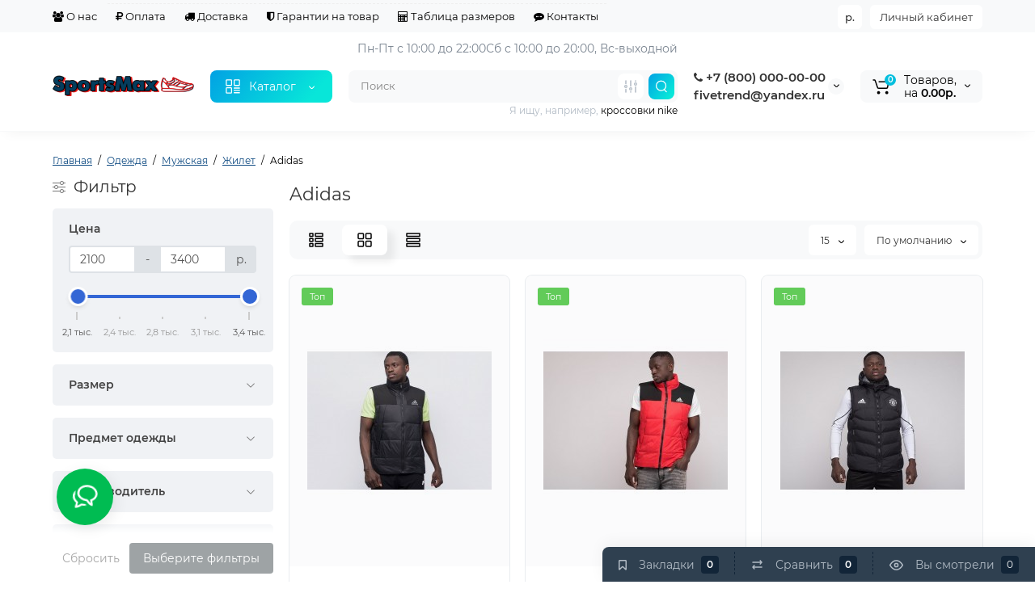

--- FILE ---
content_type: text/html; charset=utf-8
request_url: https://sportsmax.ru/odezhda/muzhskaya/zhilet/adidas-12
body_size: 26254
content:
<!DOCTYPE html>
<!--[if IE]><![endif]-->
<!--[if IE 8 ]><html dir="ltr" lang="ru" class="ie8"><![endif]-->
<!--[if IE 9 ]><html dir="ltr" lang="ru" class="ie9"><![endif]-->
<!--[if (gt IE 9)|!(IE)]><!-->
<html dir="ltr" lang="ru">
<!--<![endif]-->
<head prefix="og:http://ogp.me/ns# fb:http://ogp.me/ns/fb# product:http://ogp.me/ns/product#">
<meta charset="UTF-8" />
<meta name="viewport" content="width=device-width, initial-scale=1, maximum-scale=1, user-scalable=0">
<meta http-equiv="X-UA-Compatible" content="IE=edge">
<title>Adidas</title>
<base href="https://sportsmax.ru/" />
<meta name="description" content="Adidas -" />
<meta name="keywords" content= "adidas" />
<meta property="og:title" content="Adidas" />
<meta property="og:type" content="website" />
<meta property="og:url" content="https://sportsmax.ru/odezhda/muzhskaya/zhilet/adidas-12" />
<meta property="og:image" content="https://sportsmax.ru/image/cache/catalog/logos/logo-320x130.png" />
<meta property="og:site_name" content="SportsMax. Все права защищены." />

        <!-- Microdata -->
<script type="application/ld+json">{"@context":"http:\/\/schema.org","@type":"BreadcrumbList","itemListElement":[{"@type":"ListItem","position":1,"item":{"@id":"https:\/\/sportsmax.ru","name":"\u0413\u043b\u0430\u0432\u043d\u0430\u044f"}},{"@type":"ListItem","position":2,"item":{"@id":"https:\/\/sportsmax.ru\/odezhda","name":"\u041e\u0434\u0435\u0436\u0434\u0430"}},{"@type":"ListItem","position":3,"item":{"@id":"https:\/\/sportsmax.ru\/odezhda\/muzhskaya","name":"\u041c\u0443\u0436\u0441\u043a\u0430\u044f"}},{"@type":"ListItem","position":4,"item":{"@id":"https:\/\/sportsmax.ru\/odezhda\/muzhskaya\/zhilet","name":"\u0416\u0438\u043b\u0435\u0442"}}]}</script>

<link rel="alternate" href="https://sportsmax.ru/odezhda/muzhskaya/zhilet/adidas-12" hreflang="ru"/>

      
<link href="https://sportsmax.ru/odezhda/muzhskaya/zhilet/adidas-12" rel="canonical" />
<link href="https://sportsmax.ru/image/catalog/logos/favicon-120.png" rel="icon" />
<style>
@media (min-width: 600px) {
	.product-grid .product-thumb .actions div.cart .btn-general,
	.container-module .product-thumb .actions div.cart .btn-general {padding: 5px 7px;}
	.product-grid .product-thumb .actions div.cart .btn-general span.text-cart-add,
	.container-module .product-thumb .actions div.cart .btn-general span.text-cart-add {display: none;}
}
.product-thumb .image a:after {
	content: '';
	position: absolute;
	top: 0px;
	left: 0px;
	height: 100%;
	width: 100%;
	background-color: rgba(0,26,52,.015);
	border-radius: 7px 7px 0px 0px;
}
.position-no-owl .container-module .product-thumb .image a:after {
	background-color: transparent;
}
@media (min-width: 992px) {
	.product-grid .product-thumb .actions div.addit-action,
	.container-module .product-thumb .actions div.addit-action {
		position: absolute;
		display: flex;
		margin-bottom: 30px;
		transition: all .15s ease 0s;
		opacity: 0;
	}
	.product-grid .product-thumb .actions div.addit-action,
	.container-module .product-thumb .actions div.addit-action {
		bottom:100%;
		right:-65px;
		flex-direction: column;
	}
	.product-grid .product-thumb .actions div.addit-action .quick-order,
	.product-grid .product-thumb .actions div.addit-action .compare,
	.container-module .product-thumb .actions div.addit-action .quick-order,
	.container-module .product-thumb .actions div.addit-action .compare{
		margin-top: 10px;
	}
	.product-grid .product-thumb .actions div.addit-action .wishlist,
	.container-module .product-thumb .actions div.addit-action .wishlist{
		margin-left: 0px;
		margin-top: 10px;
	}
	.product-grid .product-thumb:hover .actions div.addit-action,
	.container-module .product-thumb:hover .actions div.addit-action {
		right:15px;
		opacity: 1;
	}
.product-grid .product-thumb .actions div.addit-action .quickview,
.product-grid .product-thumb .actions div.addit-action .quick-order,
.container-module .product-thumb .actions div.addit-action .quickview,
.container-module .product-thumb .actions div.addit-action .quick-order {
	position: relative;
	bottom: 0px;
	right: 0px;
	opacity: 1;
	visibility: visible;
	text-align: center;
	margin-bottom: 0px;
}
.product-grid .product-thumb .price,
.container-module .product-thumb .price {
	margin-bottom: 	0px;
}
.product-grid  .product-thumb .actions,
.container-module .product-thumb .actions {
	width: auto;
	margin-left: auto;
}
.product-grid  .product-thumb .quantity_plus_minus,
.container-module .product-thumb .quantity_plus_minus {
	right: 15px;
	bottom:48px;
	position: absolute;
}
.product-grid .product-description,
.container-module .product-description {
	margin-bottom: 25px !important;
}
.product-thumb .product-model,
.product-thumb .rating {
	margin-right: 34px;
}
}
.product-thumb .btn-quickview,
.product-thumb .btn-fastorder,
.product-thumb .btn-compare,
.product-thumb .btn-wishlist {
	box-shadow:1px 1px 16px -3px rgba(0, 0, 0, 0.16);
	background: #ffffff;
}
</style>
<link rel="stylesheet" href="https://sportsmax.ru/ls-cache/min_7eff1da5af91ac2b779f15cc536f7dd2.css?ls2v=1.0"/>

<style>
#cart:hover .dropdown-menu{
	display:block;
}
#cart:hover  .dropdown-menu:before{
	content: "";
	position: absolute;
	top: -7px;
	width: 100%;
	height: 9px;
	background: transparent;
}
#cart:hover .car-down{
	-webkit-transform: rotate(-180deg);
	transform: rotate(-180deg);
}
</style>
	<script>
if (localStorage.getItem('display') === null) {
localStorage.setItem('display', 'grid');
}
</script>
<style>
@media (min-width: 1500px){
	.container{width:1470px;}
	.col-md-3.menu-box,
	.menu_fix.col-md-3,
	.container .sw-20,
	#column-left.col-md-3,#column-right.col-md-3{ width:20%;}
	.container .sw-80,
	.dop-right-menu,
	#content.col-md-9 {width: 80%;}
	.col-lg-offset-3,.col-md-offset-3 {margin-left: 20.4%;}
}
</style>
<style>
.sticker-ns.popular{ background: #62CB59 none repeat scroll 0 0; color:#FFFFFF; }
.sticker-ns.special { background: #E6896C none repeat scroll 0 0; color:#FFFFFF; }
.sticker-ns.bestseller { background: #E6CB6C none repeat scroll 0 0; color:#FFFFFF; }
.sticker-ns.newproduct{ background: #6CB5E6 none repeat scroll 0 0; color:#FFFFFF; }
.sticker-ns {float:left;}.product-thumb .action-timer {
	height: auto;
	flex-direction: column;
	justify-content: flex-end;
	bottom: 15px;
}
.product-thumb .countDays,
.product-thumb .countHours,
.product-thumb .countMinutes,
.product-thumb .countSec {
	margin:2px 0px !important;
	font-size: 11px !important;
	line-height: 12px !important;
	width: 36px !important;
	padding: 4px !important;
	height: auto;
}
.product-thumb .time_productany{
	font-size: 7.5px;
}
</style>
<script>
var loading_masked_img = '<img src="catalog/view/theme/luxshop/image/ring-alt-1.svg" />';
var button_shopping = "Продолжить покупки";
var button_checkout = "Оформление заказа";
var link_checkout = "https://sportsmax.ru/index.php?route=checkout/checkout";
var link_onepcheckout = "https://sportsmax.ru/index.php?route=checkout/onepcheckout";
var text_showmore = 'Показать еще';
</script>
<script src="https://sportsmax.ru/catalog/view/javascript/jquery/jquery-2.1.1.min.js?ls2v=1.0"></script>
<script src="https://sportsmax.ru/catalog/view/theme/luxshop/js/slick/slick.min.js?ls2v=1.0"></script>
<script src="https://sportsmax.ru/catalog/view/javascript/bootstrap/js/bootstrap.min.js?ls2v=1.0"></script>
<script src="https://sportsmax.ru/catalog/view/theme/luxshop/js/jquery.menu-aim.js?ls2v=1.0"></script>
<script src="https://sportsmax.ru/catalog/view/theme/luxshop/js/megamenu.js?ls2v=1.0"></script>
<script src="https://sportsmax.ru/catalog/view/theme/luxshop/js/common.js?ls2v=1.0"></script>

<script src="catalog/view/theme/luxshop/js/showmore.js"></script>
<style>.htop-b-pc img {margin:0 auto;}</style><style>@media (min-width: 992px) {.pos1 .megasliderpro {margin-top: -15px;}}</style>

                            
</head>
<body class="">
<div id="back-top" class="fm-t"><a rel="nofollow" class="btn btn-back-top" href="javascript:void(0)"><svg xmlns="http://www.w3.org/2000/svg" width="17" height="10" fill="none" viewBox="0 0 17 10"><path fill="#000" fill-rule="evenodd" d="M9.016 3.553a1.003 1.003 0 00-1.481.01L2.793 8.668a1.003 1.003 0 01-1.482.009A1.167 1.167 0 011.303 7.1l4.742-5.106c1.22-1.315 3.21-1.327 4.444-.027l4.867 5.124c.411.434.415 1.14.008 1.578a1.003 1.003 0 01-1.482.009L9.016 3.553z" clip-rule="evenodd"/></svg></a></div>
<div class="fixed-goods-menu">
	<div class="fixed-goods-bar">
		<div class="box-wishlist">
		<a rel="nofollow" class="btn-wishlist-top" href="https://sportsmax.ru/index.php?route=account/wishlist" id="wishlist-total">
			<span class="wl-icon"><svg xmlns="http://www.w3.org/2000/svg" width="10" height="13" fill="none" viewBox="0 0 10 13">
			<path fill="#000" fill-rule="evenodd" d="M1.5 1.5v8.974L3.613 8.44a2 2 0 012.774 0L8.5 10.474V1.5h-7zM1.4 0A1.4 1.4 0 000 1.4v10.25c0 .881 1.058 1.332 1.693.72l2.96-2.849a.5.5 0 01.694 0l2.96 2.849c.635.612 1.693.161 1.693-.72V1.4A1.4 1.4 0 008.6 0H1.4z" clip-rule="evenodd"/>
			</svg>
			</span>
			<span class="text-wishlist">Закладки</span> <span class="wishlist-quantity">0</span>
		</a>
	</div>
			<div class="box-compare">
		<a rel="nofollow" class="btn-compare-top" href="https://sportsmax.ru/index.php?route=product/compare"  id="compare-total">
			<span class="co-icon"><svg xmlns="http://www.w3.org/2000/svg" width="15" height="14" fill="none" viewBox="0 0 15 14">
				<path fill="#000" fill-rule="evenodd" d="M10.728 1.439a.75.75 0 011.059.063l1.774 2a.75.75 0 010 .996l-1.774 2a.75.75 0 01-1.122-.996l.667-.752H2a.75.75 0 010-1.5h9.332l-.667-.752a.75.75 0 01.063-1.06zM4.272 12.561a.75.75 0 01-1.059-.063l-1.774-2a.75.75 0 010-.996l1.774-2a.75.75 0 011.122.996l-.667.752H13a.75.75 0 010 1.5H3.668l.667.752a.75.75 0 01-.063 1.059z" clip-rule="evenodd"/>
			</svg></span>
			<span class="text-compare">Сравнить</span> <span class="compare-quantity">0</span>
		</a>
	</div>
			<div class="box-viewed-pc">
		<a class="btn-viewed-pc"  href="javascript:void(0)">
			<span class="v-icon">
			<svg xmlns="http://www.w3.org/2000/svg" width="17" height="17" fill="none" viewBox="0 0 17 17">
			<path fill="#B2BBC5" fill-rule="evenodd" d="M1.565 8.5a13.185 13.185 0 001.727 2.32c1.265 1.35 3.028 2.597 5.208 2.597s3.943-1.247 5.208-2.597a13.172 13.172 0 001.727-2.32 13.174 13.174 0 00-1.727-2.32C12.443 4.83 10.68 3.583 8.5 3.583S4.557 4.83 3.292 6.18A13.186 13.186 0 001.565 8.5zm14.727 0l.67-.336-.001-.002-.002-.005-.009-.016a5.022 5.022 0 00-.136-.252 14.685 14.685 0 00-2.011-2.735C13.41 3.67 11.278 2.084 8.5 2.084S3.589 3.67 2.198 5.153A14.687 14.687 0 00.186 7.889a8.816 8.816 0 00-.136.252l-.009.016-.002.005v.001l-.001.001.67.336-.67-.335v.67l.67-.335-.67.336.001.002.002.005.009.016a5.374 5.374 0 00.136.252 14.685 14.685 0 002.012 2.735c1.39 1.484 3.523 3.07 6.302 3.07 2.779 0 4.911-1.586 6.302-3.07a14.684 14.684 0 002.012-2.735 8.794 8.794 0 00.136-.252l.009-.016.002-.005v-.001l.001-.001-.67-.336zm0 0l.67.335v-.67l-.67.335z" clip-rule="evenodd"/>
			<path fill="#B2BBC5" fill-rule="evenodd" d="M8.5 7.125a1.375 1.375 0 100 2.75 1.375 1.375 0 000-2.75zM5.625 8.5a2.875 2.875 0 115.75 0 2.875 2.875 0 01-5.75 0z" clip-rule="evenodd"/>
			</svg>
			</span>
			<span class="text-viewed">Вы смотрели</span>
			<span class="viewed-quantity">0</span>
		</a>
		<div class="close-viewed-pc"><a rel="nofollow" class="btn btn-close-viewed" href="javascript:void(0)"><svg xmlns="http://www.w3.org/2000/svg" width="16" height="16" fill="none" viewBox="0 0 16 16"><path stroke="#000" stroke-linecap="round" stroke-width="2" d="M2 2l12 12M2 14L14 2"/></svg></a></div>
		</div>
	</div>
	</div>
<nav id="top" class="visible-md visible-lg">
  <div class="container">
  	<div class="pull-left">
		<div class="btn-group box-question">
			<button data-toggle="dropdown" type="button" class="visible-xs visible-sm btn-nav-links"><i class="fa fa-bars"></i></button>
			<ul class="dropdown-menu dropdown-menu-left header-nav-links ls-dropdown">
									<li><button  onclick="$('.side-collapse').toggleClass('in'); banner_link_open('about_us')"  type="button" class="btn btn-link"><i class="fa fa-users"></i> О нас</button></li>
				 					<li><button  onclick="$('.side-collapse').toggleClass('in'); banner_link_open('oplata')"  type="button" class="btn btn-link"><i class="fa fa-rub"></i> Оплата</button></li>
				 					<li><button onclick="location='delivery'"  type="button" class="btn btn-link"><i class="fa fa-truck"></i> Доставка</button></li>
				 					<li><button onclick="location='garantii-na-tovar'"  type="button" class="btn btn-link"><i class="fa fa-shield"></i> Гарантии на товар</button></li>
				 					<li><button onclick="location='tablica-razmerov'"  type="button" class="btn btn-link"><i class="fa fa-calculator"></i> Таблица размеров</button></li>
				 					<li><button  onclick="$('.side-collapse').toggleClass('in'); banner_link_open('kontakty')"  type="button" class="btn btn-link"><i class="fa fa-commenting"></i> Контакты</button></li>
				 			</ul>
		</div>
	</div>
		<div class="pull-right">
	<div class="pull-right hidden-xs hidden-sm">
		<div class="btn-group box-account">
			<button data-toggle="dropdown" type="button" class="dropdown-toggle btn-account">Личный кабинет</button>
			<ul class="dropdown-menu dropdown-menu-right ls-dropdown">
								<li class="listitem"><a class="btn-register" rel="nofollow" href="https://sportsmax.ru/index.php?route=account/register">Регистрация</a></li>
				<li class="listitem"><a class="btn-login" rel="nofollow" href="javascript:void(0)" id="login-popup" data-load-url="index.php?route=common/login_modal">Авторизация</a></li>
							</ul>
		</div>
	</div>
		<div class="pull-right box-currency hidden-xs hidden-sm">
		<div class="pull-left">
<form action="https://sportsmax.ru/index.php?route=common/currency/currency" method="post" enctype="multipart/form-data" id="currency">
  <div class="btn-group">
    <button class="btn-currency-top dropdown-toggle" data-toggle="dropdown">
                                    <strong>р.</strong>
            <span class="text-currency hidden">Валюта</span></button>
    <ul class="dropdown-menu dropdown-menu-right ls-dropdown">
                              <li><button class="currency-select btn btn-link btn-block" type="button" name="EUR">€ <span class="currency__title">Euro</span></button></li>
                                            <li><button class="currency-select btn btn-link btn-block" type="button" name="USD">$ <span class="currency__title">US Dollar</span></button></li>
                                             <li><button class="currency-select btn btn-link btn-block" type="button" name="UAH">грн. <span class="currency__title">Гривна</span></button></li>
                                             <li class="active"><button class="currency-select btn btn-link btn-block" type="button" name="RUB">р. <span class="currency__title">Рубль</span></button></li>
                        </ul>
  </div>
  <input type="hidden" name="code" value="" />
  <input type="hidden" name="redirect" value="https://sportsmax.ru/odezhda/muzhskaya/zhilet/adidas-12" />
</form>
</div>

	</div>
	<div class="pull-right box-language hidden-xs hidden-sm">
		
	</div>
	</div>
  </div>
</nav>
<header class="header_v_3 pt h-shadow fix-header-2">
  <div class="container hidden-xs">
    <div class="row dflex flex-wrap align-items-center pt-10 pb-10">
    			<div class="col-xs-5 col-sm-4 col-md-3 col-lg-2 logo-top type-h-3">
			<div id="logo">
											  <a href="https://sportsmax.ru"><img width="320" height="130" src="https://sportsmax.ru/image/cache/catalog/logos/logo-320x130.png" alt="SportsMax. Все права защищены." class="img-responsive"/></a>
							  			</div>
		</div>
					<div class="box-menu-top visible-md visible-lg col-lg-2 col-auto">
				<button type="button" class="btn-menu-top vh3 dflex align-items-center">
										<svg class="menu-icon" xmlns="http://www.w3.org/2000/svg" width="22" height="22" fill="none" viewBox="0 0 22 22"><path stroke="#fff" stroke-linecap="round" stroke-width="1.5" d="M12.8 13.25H20m-7.2 3.15H20m-7.2 3.15H20M3 20h5.2a1 1 0 001-1v-5.2a1 1 0 00-1-1H3a1 1 0 00-1 1V19a1 1 0 001 1zM13.8 9.65H19a1 1 0 001-1V3a1 1 0 00-1-1h-5.2a1 1 0 00-1 1v5.65a1 1 0 001 1zM3 9.65h5.2a1 1 0 001-1V3a1 1 0 00-1-1H3a1 1 0 00-1 1v5.65a1 1 0 001 1z"/></svg>
										<span class="text-category hidden-md">Каталог</span>
					<svg class="icon-arrow hidden-md" width="8" height="5" viewBox="0 0 8 5" fill="none" xmlns="http://www.w3.org/2000/svg">
						<path fill-rule="evenodd" clip-rule="evenodd" d="M3.2112 2.94389C3.40755 3.13808 3.72415 3.1363 3.91831 2.93994L6.18157 0.651057C6.37573 0.454698 6.69231 0.452916 6.88867 0.647076C7.08503 0.841236 7.08681 1.15781 6.89265 1.35417L4.62939 3.64305C4.04688 4.23215 3.0971 4.23747 2.50804 3.65493L0.18553 1.35813C-0.0108166 1.16396 -0.0125785 0.84738 0.181594 0.651034C0.375766 0.454688 0.692344 0.452926 0.88869 0.647099L3.2112 2.94389Z" fill="white"/>
					</svg>
				</button>
			</div>
							<div class="header_dopmenu_doptext hidden-xs hsw f-order-3"><p>Пн-Пт с 10:00 до 22:00<br>Сб с 10:00 до 20:00, Вс-выходной</p><p><span style="white-space:pre-wrap;"></span><br></p></div>
				<div class="phone-box col-xs-7 col-sm-auto col-md-3 col-auto f-order-3">
			<div id="phone" class="dflex justify-content-xs-end justify-content-sm-end  pr-20">
				<div class="contact-header">
					<div class="dropdown-toggle">
													<div class="additional-tel dth">
															<a href="tel:+78000000000" target="_blank">
																	<div class="icon-image"><i class="fa fa-phone"></i></div>
																 +7 (800) 000-00-00</a>
														</div>
													<div class="additional-tel dth">
																							fivetrend@yandex.ru
														</div>
																			<span class="drop-icon-info"><svg xmlns="http://www.w3.org/2000/svg" width="7" height="5" fill="none" viewBox="0 0 7 5"><path fill="#000" fill-rule="evenodd" d="M3.174 2.856a.5.5 0 00.707-.004L6.144.562a.5.5 0 01.712.704L4.592 3.555a1.5 1.5 0 01-2.121.012L.148 1.27A.5.5 0 11.852.559l2.322 2.297z" clip-rule="evenodd"/></svg></span>
											</div>
										<ul class="dropdown-menu drop-contacts ls-dropdown">
																											<li>
																	<a href="javascript:void(0)" onclick="get_modal_callbacking();">
																				Заказать звонок
									</a>
																	</li>
															<li>
																	<a href="https://t.me/fivetrend" target="_blank">
																				Telegram
									</a>
																	</li>
															<li>
																	<a href="tel:+78000000000" target="_blank">
																				Viber
									</a>
																	</li>
															<li>
																	<a href="tel:+78000000000" target="_blank">
																				WhatsApp
									</a>
																	</li>
																		</ul>
										<div class="text_after_phone"></div>
				</div>
			</div>
		</div>
						<div class="box-search search-top swdm-0 col-xs-9 col-sm-9 flex-1 hidden-xs  col-md-4"><div id="search" class="livesearch  input-group pt20">
	<input type="text" name="search" value="" placeholder="Поиск" class="form-control input-lg search-autocomplete" />
		<div class="input-group-btn categories">
		   		<button id="change_category" type="button" data-toggle="dropdown" data-placement="left" title="Везде" class="btn-search-select dropdown-toggle">
			<svg xmlns="http://www.w3.org/2000/svg" width="18" height="18" fill="none" viewBox="0 0 18 18">
			<path fill="#B2BBC5" fill-rule="evenodd" d="M3 1.25a.75.75 0 01.75.75v3.5a.75.75 0 01-1.5 0V2A.75.75 0 013 1.25zm6 0a.75.75 0 01.75.75v6.5a.75.75 0 01-1.5 0V2A.75.75 0 019 1.25zm6 0a.75.75 0 01.75.75v.5a.75.75 0 01-1.5 0V2a.75.75 0 01.75-.75zm0 7.5a.75.75 0 01.75.75V16a.75.75 0 01-1.5 0V9.5a.75.75 0 01.75-.75zm-12 3a.75.75 0 01.75.75V16a.75.75 0 01-1.5 0v-3.5a.75.75 0 01.75-.75zm6 3a.75.75 0 01.75.75v.5a.75.75 0 01-1.5 0v-.5a.75.75 0 01.75-.75zM3 9.75a.75.75 0 100-1.5.75.75 0 000 1.5zM3 11a2 2 0 100-4 2 2 0 000 4zM9 12.75a.75.75 0 100-1.5.75.75 0 000 1.5zM9 14a2 2 0 100-4 2 2 0 000 4zM15 6.75a.75.75 0 100-1.5.75.75 0 000 1.5zM15 8a2 2 0 100-4 2 2 0 000 4z" clip-rule="evenodd"/>
			</svg>
		</button>
		<ul class="dropdown-menu dropdown-menu-right ls-dropdown">
			<li class="sel-cat-search"><a href="#" onclick="return false;" data-idsearch="0">Везде</a></li>
						<li><a href="#" onclick="return false;" data-idsearch="502">Аксессуары</a></li>
						<li><a href="#" onclick="return false;" data-idsearch="504">Кроссовки</a></li>
						<li><a href="#" onclick="return false;" data-idsearch="507">Одежда</a></li>
					</ul>
		<input id="selected_category" type="hidden" name="category_id" value="0" />
  </div>
    <span class="input-group-btn button_search">
	<button type="button" class="btn btn-search">
		<svg xmlns="http://www.w3.org/2000/svg" width="16" height="16" fill="none" viewBox="0 0 16 16">
		<path fill="#fff" fill-rule="evenodd" d="M14.177 7.176A6.588 6.588 0 101 7.176a6.588 6.588 0 0013.177 0zm-11.942 0a5.353 5.353 0 1110.706 0 5.353 5.353 0 01-10.706 0z" clip-rule="evenodd"/>
		<path fill="#fff" d="M11.156 11.517a.618.618 0 01.805-.053l.069.06 2.587 2.631a.618.618 0 01-.812.927l-.07-.06-2.586-2.632a.618.618 0 01.007-.873z"/>
		</svg>
	</button>
  </span>
</div>
<div id="search_word" class="hidden-xs hidden-sm">Я ищу, например, <a>кроссовки nike</a></div>
<script>
$(document).ready(function() {
  var category_id_page = $('#content select[name=\'category_id\']').find("option:selected").attr("value");
  var category_id_html = $('#content select[name=\'category_id\']').find("option:selected").html();

  $("#selected_category").val(category_id_page);
  $("#category_now").val(category_id_page);
  $('.btn-search-select').prop('title', category_id_html);
  $('.select-category').find('.filter-option').html(category_id_html)
  });
$('#search a').click(function(){
	$("#selected_category").val($(this).attr('data-idsearch'));
	$('.btn-search-select').prop('title', $(this).html());
	$('#search .categories .dropdown-menu li').removeClass('sel-cat-search');
	$(this).parent().addClass('sel-cat-search');
});
</script>
</div>
						<div class="box-cart col-xs-3 col-sm-3 hidden-xs col-md-2"><div class="shopping-cart ">
<div id="cart" class="btn-group btn-block">
	<button type="button" data-toggle="dropdown" class="dflex align-items-center btn dropdown-toggle">
	<svg class="shop-bag-svg" width="21" height="19" viewBox="0 0 21 19" fill="none" xmlns="http://www.w3.org/2000/svg">
	<path fill-rule="evenodd" clip-rule="evenodd" d="M0.25 1C0.25 0.585786 0.585786 0.25 1 0.25H2.38802C3.13452 0.25 3.79883 0.723534 4.04232 1.42921L7.07629 10.2224C7.11107 10.3232 7.20598 10.3908 7.31262 10.3908H17.5808C17.6999 10.3908 17.8024 10.3069 17.8259 10.1902L19.0236 4.24401C19.0548 4.08922 18.9364 3.94465 18.7785 3.94465H8.17493C7.76071 3.94465 7.42493 3.60886 7.42493 3.19465C7.42493 2.78044 7.76071 2.44465 8.17493 2.44465H18.7785C19.8838 2.44465 20.7123 3.45665 20.494 4.54019L19.2964 10.4864C19.1319 11.3033 18.4141 11.8908 17.5808 11.8908H7.31262C6.56612 11.8908 5.9018 11.4173 5.65832 10.7116L2.62435 1.91846C2.58957 1.81765 2.49466 1.75 2.38802 1.75H1C0.585786 1.75 0.25 1.41421 0.25 1Z" fill="black"/>
	<path d="M9.462 16.6963C9.462 17.7464 8.61071 18.5977 7.56059 18.5977C6.51047 18.5977 5.65918 17.7464 5.65918 16.6963C5.65918 15.6462 6.51047 14.7949 7.56059 14.7949C8.61071 14.7949 9.462 15.6462 9.462 16.6963Z" fill="black"/>
	<path d="M19.6026 16.6963C19.6026 17.7464 18.7513 18.5977 17.7012 18.5977C16.6511 18.5977 15.7998 17.7464 15.7998 16.6963C15.7998 15.6462 16.6511 14.7949 17.7012 14.7949C18.7513 14.7949 19.6026 15.6462 19.6026 16.6963Z" fill="black"/>
	</svg>
	<span class="cart-total"><span class="products"><b>0</b> <span class="text_product">Tоваров,</span></span><span class="prices">на <b>0.00р.</b></span></span>
	<svg class="cart-icon-arrow" xmlns="http://www.w3.org/2000/svg" width="7" height="5" fill="none" viewBox="0 0 7 5">
		<path fill="#000" fill-rule="evenodd" d="M3.174 2.856a.5.5 0 00.707-.004L6.144.562a.5.5 0 01.712.704L4.592 3.555a1.5 1.5 0 01-2.121.012L.148 1.27A.5.5 0 11.852.559l2.322 2.297z" clip-rule="evenodd"/>
	</svg>
	</button>
	<ul class="dropdown-menu pull-right"  >
				<li>
			<p class="text-center">Ваша корзина пуста!</p>
		</li>
			</ul>
</div>
</div>
</div>
			</div>
  </div>
	<div id="fm-fixed-mobile" class="mob-fix-panel topmm-fix visible-xs visible-sm">
				<div class="container">
										<div class="box-flex-fix">
						<div class="fm-left-block dflex align-items-center">
																					<div class="mob-m-i">
								<a class="btn btn-go-home dflex align-items-center justify-content-center active-bg" href="https://sportsmax.ru">
									<svg xmlns="http://www.w3.org/2000/svg" width="18" height="22" fill="none" viewBox="0 0 18 22">
										<path stroke="#000" stroke-linecap="round" stroke-width="1.5" d="M1 21V8.3a2 2 0 01.779-1.585l6.758-5.21a1 1 0 011.275.046l5.811 5.168a2 2 0 01.671 1.495V20a1 1 0 01-1 1H6.118a1 1 0 01-1-1v-8.412"/>
									</svg>
								</a>
							</div>
																					<div class="mob-m-i menu_fix_mob">
								<button type="button" class="btn btn-menu-mobile" onclick="open_mob_menu_left()">
																		<svg xmlns="http://www.w3.org/2000/svg" width="22" height="22" fill="none" viewBox="0 0 22 22"><path stroke="#000" stroke-linecap="round" stroke-width="1.5" d="M12.8 13.25H20m-7.2 3.15H20m-7.2 3.15H20M3 20h5.2a1 1 0 001-1v-5.2a1 1 0 00-1-1H3a1 1 0 00-1 1V19a1 1 0 001 1zM13.8 9.65H19a1 1 0 001-1V3a1 1 0 00-1-1h-5.2a1 1 0 00-1 1v5.65a1 1 0 001 1zM3 9.65h5.2a1 1 0 001-1V3a1 1 0 00-1-1H3a1 1 0 00-1 1v5.65a1 1 0 001 1z"/></svg>
																	</button>
							</div>
						</div>
						<div class="search_fix_mob ">
													</div>
												<div class="fm-right-block dflex align-items-center">
														<div class="mob-m-i cart_fix_mob">
								<span class="mob-icon-box cart-i dflex">
									<svg class="shop-bag-svg" width="21" height="19" viewBox="0 0 21 19" fill="none" xmlns="http://www.w3.org/2000/svg">
									<path fill-rule="evenodd" clip-rule="evenodd" d="M0.25 1C0.25 0.585786 0.585786 0.25 1 0.25H2.38802C3.13452 0.25 3.79883 0.723534 4.04232 1.42921L7.07629 10.2224C7.11107 10.3232 7.20598 10.3908 7.31262 10.3908H17.5808C17.6999 10.3908 17.8024 10.3069 17.8259 10.1902L19.0236 4.24401C19.0548 4.08922 18.9364 3.94465 18.7785 3.94465H8.17493C7.76071 3.94465 7.42493 3.60886 7.42493 3.19465C7.42493 2.78044 7.76071 2.44465 8.17493 2.44465H18.7785C19.8838 2.44465 20.7123 3.45665 20.494 4.54019L19.2964 10.4864C19.1319 11.3033 18.4141 11.8908 17.5808 11.8908H7.31262C6.56612 11.8908 5.9018 11.4173 5.65832 10.7116L2.62435 1.91846C2.58957 1.81765 2.49466 1.75 2.38802 1.75H1C0.585786 1.75 0.25 1.41421 0.25 1Z" fill="black"/>
									<path d="M9.462 16.6963C9.462 17.7464 8.61071 18.5977 7.56059 18.5977C6.51047 18.5977 5.65918 17.7464 5.65918 16.6963C5.65918 15.6462 6.51047 14.7949 7.56059 14.7949C8.61071 14.7949 9.462 15.6462 9.462 16.6963Z" fill="black"/>
									<path d="M19.6026 16.6963C19.6026 17.7464 18.7513 18.5977 17.7012 18.5977C16.6511 18.5977 15.7998 17.7464 15.7998 16.6963C15.7998 15.6462 16.6511 14.7949 17.7012 14.7949C18.7513 14.7949 19.6026 15.6462 19.6026 16.6963Z" fill="black"/>
									</svg>
								</span>
							</div>
						</div>
					</div>
												</div>
				<div class="mob-menu-info-fixed-left hidden">
					<div class="mobm-top">
						<div class="catalog-inform-box">
							<button type="button" class="btn btn-catalog-mobile active">
																<svg class="menu-icon" xmlns="http://www.w3.org/2000/svg" width="22" height="22" fill="none" viewBox="0 0 22 22"><path stroke="#000" stroke-linecap="round" stroke-width="1.5" d="M12.8 13.25H20m-7.2 3.15H20m-7.2 3.15H20M3 20h5.2a1 1 0 001-1v-5.2a1 1 0 00-1-1H3a1 1 0 00-1 1V19a1 1 0 001 1zM13.8 9.65H19a1 1 0 001-1V3a1 1 0 00-1-1h-5.2a1 1 0 00-1 1v5.65a1 1 0 001 1zM3 9.65h5.2a1 1 0 001-1V3a1 1 0 00-1-1H3a1 1 0 00-1 1v5.65a1 1 0 001 1z"/></svg>
															</button>
							<button class="btn btn-menu-info" type="button" id="info-btn-mob">
								<svg xmlns="http://www.w3.org/2000/svg" width="21" height="22" fill="none" viewBox="0 0 21 22">
									<path stroke="#000" stroke-linejoin="bevel" stroke-width="1.5" d="M10.5 13.349a2.349 2.349 0 100-4.697 2.349 2.349 0 000 4.697z"/>
									<path stroke="#000" stroke-linejoin="bevel" stroke-width="1.5" d="M16.293 13.349a1.291 1.291 0 00.259 1.425l.047.047a1.566 1.566 0 11-2.216 2.215l-.047-.047a1.291 1.291 0 00-1.425-.258 1.292 1.292 0 00-.783 1.182v.133a1.566 1.566 0 11-3.131 0v-.07a1.292 1.292 0 00-.846-1.183 1.291 1.291 0 00-1.425.259l-.046.047a1.565 1.565 0 01-2.556-1.708c.079-.19.194-.362.34-.508l.047-.047a1.292 1.292 0 00.258-1.425 1.292 1.292 0 00-1.182-.783h-.133a1.566 1.566 0 110-3.131h.07a1.292 1.292 0 001.183-.846 1.292 1.292 0 00-.259-1.425l-.047-.046a1.566 1.566 0 112.216-2.216l.047.047a1.292 1.292 0 001.425.258h.062a1.292 1.292 0 00.783-1.182v-.133a1.566 1.566 0 113.132 0v.07a1.292 1.292 0 00.783 1.183 1.292 1.292 0 001.425-.259l.047-.047a1.566 1.566 0 112.215 2.216l-.047.047a1.291 1.291 0 00-.258 1.425v.062a1.292 1.292 0 001.182.783h.133a1.566 1.566 0 010 3.132h-.07a1.292 1.292 0 00-1.183.783v0z"/>
								</svg>
							</button>
							<button class="btn btn-menu-contact" type="button" id="contact-btn-mob">
								<svg xmlns="http://www.w3.org/2000/svg" width="23" height="23" fill="none" viewBox="0 0 23 23">
									<path stroke="#000" stroke-linecap="round" stroke-linejoin="round" stroke-width="1.5" d="M20.335 15.76v2.692a1.796 1.796 0 01-1.957 1.796 17.766 17.766 0 01-7.746-2.756 17.506 17.506 0 01-5.386-5.386A17.765 17.765 0 012.49 4.323a1.795 1.795 0 011.786-1.957H6.97A1.795 1.795 0 018.764 3.91c.114.862.325 1.708.629 2.523a1.795 1.795 0 01-.404 1.894l-1.14 1.14a14.362 14.362 0 005.386 5.386l1.14-1.14a1.795 1.795 0 011.894-.404c.814.304 1.66.514 2.522.628a1.795 1.795 0 011.544 1.822z"/>
								</svg>
							</button>
							<button class="btn btn-menu-viewed" type="button" id="viewed-btn-mob">
								<svg xmlns="http://www.w3.org/2000/svg" width="25" height="19" fill="none" viewBox="0 0 25 19">
									<path stroke="#000" stroke-linecap="round" stroke-linejoin="round" stroke-width="1.5" d="M2 9.5S5.75 2 12.313 2c6.562 0 10.312 7.5 10.312 7.5S18.875 17 12.312 17C5.75 17 2 9.5 2 9.5z"/>
									<path stroke="#000" stroke-linecap="round" stroke-linejoin="round" stroke-width="1.5" d="M12.313 12.313a2.813 2.813 0 100-5.626 2.813 2.813 0 000 5.625z"/>
								</svg>
							</button>
							<div class="bg-active-menu"></div>
						</div>
						<a class="mobm-close-menu" href="javascript:void(0)" onclick="close_mob_menu();">
							<svg xmlns="http://www.w3.org/2000/svg" width="18" height="17" fill="none" viewBox="0 0 18 17"><path stroke="#000" stroke-linecap="round" stroke-width="1.5" d="M13.184 4.184l-8.485 8.485M13.242 12.729L4.757 4.243"/></svg>
						</a>
					</div>
					<div class="mob-menu active" id="mob-catalog-left"></div>
					<div class="mob-info" id="mob-info-left">
						<div class="box-account-mob">
							<div class="title-account-mob">Личный кабинет</div>
						</div>
						<div class="mm-wishlist"></div>
						<div class="mm-compare"></div>
						<div class="box-other-mob"></div>
						<div class="links-mob"></div>
						<div class="desc_info_mob"><p>Пн-Пт с 10:00 до 22:00<br>Сб с 10:00 до 20:00, Вс-выходной</p></div>
					</div>
					<div class="mob-info" id="mob-info-contact">

					</div>
					<div class="mob-info" id="mob-info-viewed"></div>
				</div>
			</div></header>
<div class="menu-header-box hidden-xs hidden-sm type-h-3 ">
	<div class="container pos-r">
		<div class="row dflex">
					<div class="menu-box dflex m_type_header_3">
						<nav id="menu-vertical" class="btn-group col-md-3">
								<ul id="menu-vertical-list" class="dropdown-menu hidden-xs hidden-sm">
																								<li class="dropdown">
							<a href="aksessuary-3" class="parent-link">
																								<div class="item-name">Аксессуары</div>
																								<svg class="arrow" xmlns="http://www.w3.org/2000/svg" width="5" height="7" fill="none" viewBox="0 0 5 7"><path fill="#000" fill-rule="evenodd" d="M2.856 3.826a.5.5 0 00-.004-.707L.562.856a.5.5 0 01.704-.712l2.289 2.264a1.5 1.5 0 01.012 2.121L1.27 6.852a.5.5 0 11-.711-.704l2.297-2.322z" clip-rule="evenodd"/></svg>
							</a>
																		  <div class="ns-dd dropdown-menu-simple nsmenu-type-category-simple">
								<ul class="list-unstyled nsmenu-haschild">
																		<li >
										<a href="https://sportsmax.ru/aksessuary-3/supreme">Supreme
																				</a>
																			</li>
																		<li >
										<a href="https://sportsmax.ru/aksessuary-3/breloki-braslety-bizhuteriya">Брелоки/браслеты/бижутерия
																				</a>
																			</li>
																		<li >
										<a href="https://sportsmax.ru/aksessuary-3/gadzhety-dlya-telefona-i-avto">Гаджеты для телефона и авто
																				</a>
																			</li>
																		<li >
										<a href="https://sportsmax.ru/aksessuary-3/kepki-panamy">Кепки,Панамы
																				</a>
																			</li>
																		<li >
										<a href="https://sportsmax.ru/aksessuary-3/naushniki-i-kolonki">Наушники и колонки
																				</a>
																			</li>
																		<li >
										<a href="https://sportsmax.ru/aksessuary-3/noski">Носки
																				</a>
																			</li>
																		<li >
										<a href="https://sportsmax.ru/aksessuary-3/ochki-7">Очки
																				</a>
																			</li>
																		<li >
										<a href="https://sportsmax.ru/aksessuary-3/remni">Ремни
																				</a>
																			</li>
																		<li >
										<a href="https://sportsmax.ru/aksessuary-3/ryukzaki-1">Рюкзаки
																				</a>
																			</li>
																		<li  class="nsmenu-issubchild">
										<a href="https://sportsmax.ru/aksessuary-3/sumki">Сумки
																					<svg class="arrow" xmlns="http://www.w3.org/2000/svg" width="5" height="7" fill="none" viewBox="0 0 5 7"><path fill="#000" fill-rule="evenodd" d="M2.856 3.826a.5.5 0 00-.004-.707L.562.856a.5.5 0 01.704-.712l2.289 2.264a1.5 1.5 0 01.012 2.121L1.27 6.852a.5.5 0 11-.711-.704l2.297-2.322z" clip-rule="evenodd"/></svg>
																				</a>
																					<div class="nsmenu-ischild nsmenu-ischild-simple">
												<ul class="list-unstyled">
																																										<li >
																<a href="https://sportsmax.ru/aksessuary-3/sumki/sumki-poyasnye">Сумки поясные
																																</a>
																															</li>
																																																								<li >
																<a href="https://sportsmax.ru/aksessuary-3/sumki/sumki-sportivnye">Сумки спортивные
																																</a>
																															</li>
																																							</ul>
											</div>
																			</li>
																		<li >
										<a href="https://sportsmax.ru/aksessuary-3/chasy">Часы
																				</a>
																			</li>
																		<li >
										<a href="https://sportsmax.ru/aksessuary-3/shapki-sharfy">Шапки,Шарфы
																				</a>
																			</li>
																	</ul>
							</div>
							
							
																
																								
									
									
									
																	</li>
																																				<li class="dropdown">
							<a href="krossovki-2" class="parent-link">
																								<div class="item-name">Кроссовки</div>
																								<svg class="arrow" xmlns="http://www.w3.org/2000/svg" width="5" height="7" fill="none" viewBox="0 0 5 7"><path fill="#000" fill-rule="evenodd" d="M2.856 3.826a.5.5 0 00-.004-.707L.562.856a.5.5 0 01.704-.712l2.289 2.264a1.5 1.5 0 01.012 2.121L1.27 6.852a.5.5 0 11-.711-.704l2.297-2.322z" clip-rule="evenodd"/></svg>
							</a>
																		  <div class="ns-dd dropdown-menu-simple nsmenu-type-category-simple">
								<ul class="list-unstyled nsmenu-haschild">
																		<li  class="nsmenu-issubchild">
										<a href="https://sportsmax.ru/krossovki-2/detskie">Детские
																					<svg class="arrow" xmlns="http://www.w3.org/2000/svg" width="5" height="7" fill="none" viewBox="0 0 5 7"><path fill="#000" fill-rule="evenodd" d="M2.856 3.826a.5.5 0 00-.004-.707L.562.856a.5.5 0 01.704-.712l2.289 2.264a1.5 1.5 0 01.012 2.121L1.27 6.852a.5.5 0 11-.711-.704l2.297-2.322z" clip-rule="evenodd"/></svg>
																				</a>
																					<div class="nsmenu-ischild nsmenu-ischild-simple">
												<ul class="list-unstyled">
																																										<li >
																<a href="https://sportsmax.ru/krossovki-2/detskie/adidas-3">Adidas
																																</a>
																															</li>
																																																								<li >
																<a href="https://sportsmax.ru/krossovki-2/detskie/nike-3">Nike
																																</a>
																															</li>
																																							</ul>
											</div>
																			</li>
																		<li  class="nsmenu-issubchild">
										<a href="https://sportsmax.ru/krossovki-2/zhenskie">Женские
																					<svg class="arrow" xmlns="http://www.w3.org/2000/svg" width="5" height="7" fill="none" viewBox="0 0 5 7"><path fill="#000" fill-rule="evenodd" d="M2.856 3.826a.5.5 0 00-.004-.707L.562.856a.5.5 0 01.704-.712l2.289 2.264a1.5 1.5 0 01.012 2.121L1.27 6.852a.5.5 0 11-.711-.704l2.297-2.322z" clip-rule="evenodd"/></svg>
																				</a>
																					<div class="nsmenu-ischild nsmenu-ischild-simple">
												<ul class="list-unstyled">
																																										<li >
																<a href="https://sportsmax.ru/krossovki-2/zhenskie/adidas-2">Adidas
																																</a>
																															</li>
																																																								<li >
																<a href="https://sportsmax.ru/krossovki-2/zhenskie/alexander-mcqueen-1">Alexander McQueen
																																</a>
																															</li>
																																																								<li >
																<a href="https://sportsmax.ru/krossovki-2/zhenskie/asics-1">Asics
																																</a>
																															</li>
																																																								<li >
																<a href="https://sportsmax.ru/krossovki-2/zhenskie/balenciaga-1">Balenciaga
																																</a>
																															</li>
																																																								<li >
																<a href="https://sportsmax.ru/krossovki-2/zhenskie/columbia-1">Columbia
																																</a>
																															</li>
																																																								<li >
																<a href="https://sportsmax.ru/krossovki-2/zhenskie/converse-1">Converse
																																</a>
																															</li>
																																																								<li >
																<a href="https://sportsmax.ru/krossovki-2/zhenskie/dior-1">Dior
																																</a>
																															</li>
																																																								<li >
																<a href="https://sportsmax.ru/krossovki-2/zhenskie/fashion">Fashion
																																</a>
																															</li>
																																																								<li >
																<a href="https://sportsmax.ru/krossovki-2/zhenskie/fila-1">FILA
																																</a>
																															</li>
																																																								<li >
																<a href="https://sportsmax.ru/krossovki-2/zhenskie/gucci-1">Gucci
																																</a>
																															</li>
																																																								<li >
																<a href="https://sportsmax.ru/krossovki-2/zhenskie/louis-vuitton-1">Louis Vuitton
																																</a>
																															</li>
																																																								<li >
																<a href="https://sportsmax.ru/krossovki-2/zhenskie/new-balance-1">New Balance
																																</a>
																															</li>
																																																								<li class="ischild_4level_simple">
																<a href="https://sportsmax.ru/krossovki-2/zhenskie/nike-1">Nike
																																	<svg class="arrow" xmlns="http://www.w3.org/2000/svg" width="5" height="7" fill="none" viewBox="0 0 5 7"><path fill="#000" fill-rule="evenodd" d="M2.856 3.826a.5.5 0 00-.004-.707L.562.856a.5.5 0 01.704-.712l2.289 2.264a1.5 1.5 0 01.012 2.121L1.27 6.852a.5.5 0 11-.711-.704l2.297-2.322z" clip-rule="evenodd"/></svg>
																																</a>
																																	<div class="child_4level_simple">
																		<ul class="list-unstyled">
																																							<li><a href="https://sportsmax.ru/krossovki-2/zhenskie/nike-1/krossovki-nike-air-force-1-32">Кроссовки Nike Air Force 1</a></li>
																																							<li><a href="https://sportsmax.ru/krossovki-2/zhenskie/nike-1/krossovki-nike-air-force-1-low-343">Кроссовки Nike Air Force 1 Low</a></li>
																																							<li><a href="https://sportsmax.ru/krossovki-2/zhenskie/nike-1/krossovki-nike-air-max-90-122">Кроссовки Nike Air Max 90</a></li>
																																					</ul>
																	</div>
																															</li>
																																																								<li >
																<a href="https://sportsmax.ru/krossovki-2/zhenskie/prada-1">Prada
																																</a>
																															</li>
																																																								<li >
																<a href="https://sportsmax.ru/krossovki-2/zhenskie/puma-1">Puma
																																</a>
																															</li>
																																																								<li >
																<a href="https://sportsmax.ru/krossovki-2/zhenskie/reebok-1">Reebok
																																</a>
																															</li>
																																																								<li >
																<a href="https://sportsmax.ru/krossovki-2/zhenskie/salomon-1">Salomon
																																</a>
																															</li>
																																																								<li >
																<a href="https://sportsmax.ru/krossovki-2/zhenskie/timberland-1">Timberland
																																</a>
																															</li>
																																																								<li >
																<a href="https://sportsmax.ru/krossovki-2/zhenskie/vans-1">Vans
																																</a>
																															</li>
																																																								<li >
																<a href="https://sportsmax.ru/krossovki-2/zhenskie/versace">Versace
																																</a>
																															</li>
																																																								<li >
																<a href="https://sportsmax.ru/krossovki-2/zhenskie/krossovki-nike-air-max-90-121">Кроссовки Nike Air Max 90
																																</a>
																															</li>
																																																								<li >
																<a href="https://sportsmax.ru/krossovki-2/zhenskie/raznoe-3">Разное
																																</a>
																															</li>
																																																								<li >
																<a href="https://sportsmax.ru/krossovki-2/zhenskie/futbolnye-1">Футбольные
																																</a>
																															</li>
																																																								<li >
																<a href="https://sportsmax.ru/krossovki-2/zhenskie/shlepki-sandali-1">Шлепки/сандали
																																</a>
																															</li>
																																							</ul>
											</div>
																			</li>
																		<li  class="nsmenu-issubchild">
										<a href="https://sportsmax.ru/krossovki-2/muzhskie">Мужские
																					<svg class="arrow" xmlns="http://www.w3.org/2000/svg" width="5" height="7" fill="none" viewBox="0 0 5 7"><path fill="#000" fill-rule="evenodd" d="M2.856 3.826a.5.5 0 00-.004-.707L.562.856a.5.5 0 01.704-.712l2.289 2.264a1.5 1.5 0 01.012 2.121L1.27 6.852a.5.5 0 11-.711-.704l2.297-2.322z" clip-rule="evenodd"/></svg>
																				</a>
																					<div class="nsmenu-ischild nsmenu-ischild-simple">
												<ul class="list-unstyled">
																																										<li class="ischild_4level_simple">
																<a href="https://sportsmax.ru/krossovki-2/muzhskie/adidas">Adidas
																																	<svg class="arrow" xmlns="http://www.w3.org/2000/svg" width="5" height="7" fill="none" viewBox="0 0 5 7"><path fill="#000" fill-rule="evenodd" d="M2.856 3.826a.5.5 0 00-.004-.707L.562.856a.5.5 0 01.704-.712l2.289 2.264a1.5 1.5 0 01.012 2.121L1.27 6.852a.5.5 0 11-.711-.704l2.297-2.322z" clip-rule="evenodd"/></svg>
																																</a>
																																	<div class="child_4level_simple">
																		<ul class="list-unstyled">
																																							<li><a href="https://sportsmax.ru/krossovki-2/muzhskie/adidas/krossovki-adidas-porsche-design-s3-4">Кроссовки Adidas Porsche Design S3</a></li>
																																							<li><a href="https://sportsmax.ru/krossovki-2/muzhskie/adidas/krossovki-adidas-runeo-10k-1">Кроссовки Adidas Runeo 10K</a></li>
																																					</ul>
																	</div>
																															</li>
																																																								<li >
																<a href="https://sportsmax.ru/krossovki-2/muzhskie/alexander-mcqueen">Alexander McQueen
																																</a>
																															</li>
																																																								<li >
																<a href="https://sportsmax.ru/krossovki-2/muzhskie/asics">Asics
																																</a>
																															</li>
																																																								<li >
																<a href="https://sportsmax.ru/krossovki-2/muzhskie/balenciaga">Balenciaga
																																</a>
																															</li>
																																																								<li >
																<a href="https://sportsmax.ru/krossovki-2/muzhskie/caterpillar">Caterpillar
																																</a>
																															</li>
																																																								<li >
																<a href="https://sportsmax.ru/krossovki-2/muzhskie/columbia">Columbia
																																</a>
																															</li>
																																																								<li >
																<a href="https://sportsmax.ru/krossovki-2/muzhskie/converse">Converse
																																</a>
																															</li>
																																																								<li >
																<a href="https://sportsmax.ru/krossovki-2/muzhskie/dior">Dior
																																</a>
																															</li>
																																																								<li >
																<a href="https://sportsmax.ru/krossovki-2/muzhskie/ecco">ECCO
																																</a>
																															</li>
																																																								<li >
																<a href="https://sportsmax.ru/krossovki-2/muzhskie/fila">FILA
																																</a>
																															</li>
																																																								<li >
																<a href="https://sportsmax.ru/krossovki-2/muzhskie/gucci">GUCCI
																																</a>
																															</li>
																																																								<li >
																<a href="https://sportsmax.ru/krossovki-2/muzhskie/lacoste">Lacoste
																																</a>
																															</li>
																																																								<li >
																<a href="https://sportsmax.ru/krossovki-2/muzhskie/louis-vuitton">Louis Vuitton
																																</a>
																															</li>
																																																								<li >
																<a href="https://sportsmax.ru/krossovki-2/muzhskie/merrell">Merrell
																																</a>
																															</li>
																																																								<li >
																<a href="https://sportsmax.ru/krossovki-2/muzhskie/new-balance">New Balance
																																</a>
																															</li>
																																																								<li class="ischild_4level_simple">
																<a href="https://sportsmax.ru/krossovki-2/muzhskie/nike">Nike
																																	<svg class="arrow" xmlns="http://www.w3.org/2000/svg" width="5" height="7" fill="none" viewBox="0 0 5 7"><path fill="#000" fill-rule="evenodd" d="M2.856 3.826a.5.5 0 00-.004-.707L.562.856a.5.5 0 01.704-.712l2.289 2.264a1.5 1.5 0 01.012 2.121L1.27 6.852a.5.5 0 11-.711-.704l2.297-2.322z" clip-rule="evenodd"/></svg>
																																</a>
																																	<div class="child_4level_simple">
																		<ul class="list-unstyled">
																																							<li><a href="https://sportsmax.ru/krossovki-2/muzhskie/nike/krossovki-nike-air-force-1-31">Кроссовки Nike Air Force 1</a></li>
																																							<li><a href="https://sportsmax.ru/krossovki-2/muzhskie/nike/krossovki-nike-air-force-1-low-342">Кроссовки Nike Air Force 1 Low</a></li>
																																							<li><a href="https://sportsmax.ru/krossovki-2/muzhskie/nike/krossovki-nike-air-jordan-1-mid-209">Кроссовки Nike Air Jordan 1 Mid</a></li>
																																							<li><a href="https://sportsmax.ru/krossovki-2/muzhskie/nike/krossovki-nike-air-jordan-13-retro-19">Кроссовки Nike Air Jordan 13 Retro</a></li>
																																							<li><a href="https://sportsmax.ru/krossovki-2/muzhskie/nike/krossovki-nike-air-jordan-4-retro-82">Кроссовки Nike Air Jordan 4 Retro</a></li>
																																							<li><a href="https://sportsmax.ru/krossovki-2/muzhskie/nike/krossovki-nike-air-jordan-5-16">Кроссовки Nike Air Jordan 5</a></li>
																																							<li><a href="https://sportsmax.ru/krossovki-2/muzhskie/nike/krossovki-nike-air-max-1-35">Кроссовки Nike Air Max 1</a></li>
																																							<li><a href="https://sportsmax.ru/krossovki-2/muzhskie/nike/krossovki-nike-air-max-90-119">Кроссовки Nike Air Max 90</a></li>
																																							<li><a href="https://sportsmax.ru/krossovki-2/muzhskie/nike/krossovki-nike-air-max-90-hyperfuse-4">Кроссовки Nike Air Max 90 Hyperfuse</a></li>
																																							<li><a href="https://sportsmax.ru/krossovki-2/muzhskie/nike/krossovki-nike-classic-cortez-8">Кроссовки Nike Classic Cortez</a></li>
																																							<li><a href="https://sportsmax.ru/krossovki-2/muzhskie/nike/krossovki-nike-free-3-0-v2-10">Кроссовки Nike Free 3.0 V2</a></li>
																																					</ul>
																	</div>
																															</li>
																																																								<li >
																<a href="https://sportsmax.ru/krossovki-2/muzhskie/off-white-5">Off-White
																																</a>
																															</li>
																																																								<li >
																<a href="https://sportsmax.ru/krossovki-2/muzhskie/palladium">Palladium
																																</a>
																															</li>
																																																								<li >
																<a href="https://sportsmax.ru/krossovki-2/muzhskie/prada">Prada
																																</a>
																															</li>
																																																								<li >
																<a href="https://sportsmax.ru/krossovki-2/muzhskie/puma">Puma
																																</a>
																															</li>
																																																								<li >
																<a href="https://sportsmax.ru/krossovki-2/muzhskie/reebok">Reebok
																																</a>
																															</li>
																																																								<li >
																<a href="https://sportsmax.ru/krossovki-2/muzhskie/salomon">Salomon
																																</a>
																															</li>
																																																								<li >
																<a href="https://sportsmax.ru/krossovki-2/muzhskie/the-north-face">The North Face
																																</a>
																															</li>
																																																								<li >
																<a href="https://sportsmax.ru/krossovki-2/muzhskie/timberland">Timberland
																																</a>
																															</li>
																																																								<li >
																<a href="https://sportsmax.ru/krossovki-2/muzhskie/under-armour-1">Under Armour
																																</a>
																															</li>
																																																								<li >
																<a href="https://sportsmax.ru/krossovki-2/muzhskie/vans">Vans
																																</a>
																															</li>
																																																								<li >
																<a href="https://sportsmax.ru/krossovki-2/muzhskie/versace-1">Versace
																																</a>
																															</li>
																																																								<li >
																<a href="https://sportsmax.ru/krossovki-2/muzhskie/krossovki-adidas-zx-750-12">Кроссовки Adidas ZX 750
																																</a>
																															</li>
																																																								<li >
																<a href="https://sportsmax.ru/krossovki-2/muzhskie/krossovki-nike-air-jordan-3-12">Кроссовки Nike Air Jordan 3
																																</a>
																															</li>
																																																								<li >
																<a href="https://sportsmax.ru/krossovki-2/muzhskie/krossovki-nike-air-jordan-4-retro-81">Кроссовки Nike Air Jordan 4 Retro
																																</a>
																															</li>
																																																								<li >
																<a href="https://sportsmax.ru/krossovki-2/muzhskie/krossovki-nike-air-jordan-6-33">Кроссовки Nike Air Jordan 6
																																</a>
																															</li>
																																																								<li >
																<a href="https://sportsmax.ru/krossovki-2/muzhskie/krossovki-nike-air-max-90-120">Кроссовки Nike Air Max 90
																																</a>
																															</li>
																																																								<li >
																<a href="https://sportsmax.ru/krossovki-2/muzhskie/krossovki-nike-cortez-nylon-2">Кроссовки Nike Cortez Nylon
																																</a>
																															</li>
																																																								<li >
																<a href="https://sportsmax.ru/krossovki-2/muzhskie/krossovki-nike-free-3-0-v2-11">Кроссовки Nike Free 3.0 V2
																																</a>
																															</li>
																																																								<li >
																<a href="https://sportsmax.ru/krossovki-2/muzhskie/futbolnye">Футбольные
																																</a>
																															</li>
																																																								<li >
																<a href="https://sportsmax.ru/krossovki-2/muzhskie/shlepki-sandali">Шлепки/сандали
																																</a>
																															</li>
																																							</ul>
											</div>
																			</li>
																	</ul>
							</div>
							
							
																
																								
									
									
									
																	</li>
																																				<li class="dropdown">
							<a href="odezhda" class="parent-link">
																								<div class="item-name">Одежда</div>
																								<svg class="arrow" xmlns="http://www.w3.org/2000/svg" width="5" height="7" fill="none" viewBox="0 0 5 7"><path fill="#000" fill-rule="evenodd" d="M2.856 3.826a.5.5 0 00-.004-.707L.562.856a.5.5 0 01.704-.712l2.289 2.264a1.5 1.5 0 01.012 2.121L1.27 6.852a.5.5 0 11-.711-.704l2.297-2.322z" clip-rule="evenodd"/></svg>
							</a>
																		  <div class="ns-dd dropdown-menu-simple nsmenu-type-category-simple">
								<ul class="list-unstyled nsmenu-haschild">
																		<li  class="nsmenu-issubchild">
										<a href="https://sportsmax.ru/odezhda/detskaya">Детская
																					<svg class="arrow" xmlns="http://www.w3.org/2000/svg" width="5" height="7" fill="none" viewBox="0 0 5 7"><path fill="#000" fill-rule="evenodd" d="M2.856 3.826a.5.5 0 00-.004-.707L.562.856a.5.5 0 01.704-.712l2.289 2.264a1.5 1.5 0 01.012 2.121L1.27 6.852a.5.5 0 11-.711-.704l2.297-2.322z" clip-rule="evenodd"/></svg>
																				</a>
																					<div class="nsmenu-ischild nsmenu-ischild-simple">
												<ul class="list-unstyled">
																																										<li >
																<a href="https://sportsmax.ru/odezhda/detskaya/futbolki-2">Футболки
																																</a>
																															</li>
																																																								<li >
																<a href="https://sportsmax.ru/odezhda/detskaya/shtany-1">Штаны
																																</a>
																															</li>
																																							</ul>
											</div>
																			</li>
																		<li  class="nsmenu-issubchild">
										<a href="https://sportsmax.ru/odezhda/zhenskaya">Женская
																					<svg class="arrow" xmlns="http://www.w3.org/2000/svg" width="5" height="7" fill="none" viewBox="0 0 5 7"><path fill="#000" fill-rule="evenodd" d="M2.856 3.826a.5.5 0 00-.004-.707L.562.856a.5.5 0 01.704-.712l2.289 2.264a1.5 1.5 0 01.012 2.121L1.27 6.852a.5.5 0 11-.711-.704l2.297-2.322z" clip-rule="evenodd"/></svg>
																				</a>
																					<div class="nsmenu-ischild nsmenu-ischild-simple">
												<ul class="list-unstyled">
																																										<li class="ischild_4level_simple">
																<a href="https://sportsmax.ru/odezhda/zhenskaya/zimnie-kurtki">Зимние куртки
																																	<svg class="arrow" xmlns="http://www.w3.org/2000/svg" width="5" height="7" fill="none" viewBox="0 0 5 7"><path fill="#000" fill-rule="evenodd" d="M2.856 3.826a.5.5 0 00-.004-.707L.562.856a.5.5 0 01.704-.712l2.289 2.264a1.5 1.5 0 01.012 2.121L1.27 6.852a.5.5 0 11-.711-.704l2.297-2.322z" clip-rule="evenodd"/></svg>
																																</a>
																																	<div class="child_4level_simple">
																		<ul class="list-unstyled">
																																							<li><a href="https://sportsmax.ru/odezhda/zhenskaya/zimnie-kurtki/raznoe">Разное</a></li>
																																					</ul>
																	</div>
																															</li>
																																																								<li class="ischild_4level_simple">
																<a href="https://sportsmax.ru/odezhda/zhenskaya/svitshot-25">Свитшот
																																	<svg class="arrow" xmlns="http://www.w3.org/2000/svg" width="5" height="7" fill="none" viewBox="0 0 5 7"><path fill="#000" fill-rule="evenodd" d="M2.856 3.826a.5.5 0 00-.004-.707L.562.856a.5.5 0 01.704-.712l2.289 2.264a1.5 1.5 0 01.012 2.121L1.27 6.852a.5.5 0 11-.711-.704l2.297-2.322z" clip-rule="evenodd"/></svg>
																																</a>
																																	<div class="child_4level_simple">
																		<ul class="list-unstyled">
																																							<li><a href="https://sportsmax.ru/odezhda/zhenskaya/svitshot-25/adidas-16">Adidas</a></li>
																																							<li><a href="https://sportsmax.ru/odezhda/zhenskaya/svitshot-25/off-white-12">OFF-WHITE</a></li>
																																							<li><a href="https://sportsmax.ru/odezhda/zhenskaya/svitshot-25/supreme-4">Supreme</a></li>
																																					</ul>
																	</div>
																															</li>
																																																								<li >
																<a href="https://sportsmax.ru/odezhda/zhenskaya/sportivnye-kostyumy-1">Спортивные Костюмы
																																</a>
																															</li>
																																																								<li class="ischild_4level_simple">
																<a href="https://sportsmax.ru/odezhda/zhenskaya/tolstovki-1">Толстовки
																																	<svg class="arrow" xmlns="http://www.w3.org/2000/svg" width="5" height="7" fill="none" viewBox="0 0 5 7"><path fill="#000" fill-rule="evenodd" d="M2.856 3.826a.5.5 0 00-.004-.707L.562.856a.5.5 0 01.704-.712l2.289 2.264a1.5 1.5 0 01.012 2.121L1.27 6.852a.5.5 0 11-.711-.704l2.297-2.322z" clip-rule="evenodd"/></svg>
																																</a>
																																	<div class="child_4level_simple">
																		<ul class="list-unstyled">
																																							<li><a href="https://sportsmax.ru/odezhda/zhenskaya/tolstovki-1/off-white-3">OFF-WHITE</a></li>
																																					</ul>
																	</div>
																															</li>
																																																								<li class="ischild_4level_simple">
																<a href="https://sportsmax.ru/odezhda/zhenskaya/futbolki-3">Футболки
																																	<svg class="arrow" xmlns="http://www.w3.org/2000/svg" width="5" height="7" fill="none" viewBox="0 0 5 7"><path fill="#000" fill-rule="evenodd" d="M2.856 3.826a.5.5 0 00-.004-.707L.562.856a.5.5 0 01.704-.712l2.289 2.264a1.5 1.5 0 01.012 2.121L1.27 6.852a.5.5 0 11-.711-.704l2.297-2.322z" clip-rule="evenodd"/></svg>
																																</a>
																																	<div class="child_4level_simple">
																		<ul class="list-unstyled">
																																							<li><a href="https://sportsmax.ru/odezhda/zhenskaya/futbolki-3/adidas-15">Adidas</a></li>
																																					</ul>
																	</div>
																															</li>
																																																								<li class="ischild_4level_simple">
																<a href="https://sportsmax.ru/odezhda/zhenskaya/shtany-2">Штаны
																																	<svg class="arrow" xmlns="http://www.w3.org/2000/svg" width="5" height="7" fill="none" viewBox="0 0 5 7"><path fill="#000" fill-rule="evenodd" d="M2.856 3.826a.5.5 0 00-.004-.707L.562.856a.5.5 0 01.704-.712l2.289 2.264a1.5 1.5 0 01.012 2.121L1.27 6.852a.5.5 0 11-.711-.704l2.297-2.322z" clip-rule="evenodd"/></svg>
																																</a>
																																	<div class="child_4level_simple">
																		<ul class="list-unstyled">
																																							<li><a href="https://sportsmax.ru/odezhda/zhenskaya/shtany-2/legginsy-12">Леггинсы</a></li>
																																					</ul>
																	</div>
																															</li>
																																							</ul>
											</div>
																			</li>
																		<li  class="nsmenu-issubchild">
										<a href="https://sportsmax.ru/odezhda/muzhskaya">Мужская
																					<svg class="arrow" xmlns="http://www.w3.org/2000/svg" width="5" height="7" fill="none" viewBox="0 0 5 7"><path fill="#000" fill-rule="evenodd" d="M2.856 3.826a.5.5 0 00-.004-.707L.562.856a.5.5 0 01.704-.712l2.289 2.264a1.5 1.5 0 01.012 2.121L1.27 6.852a.5.5 0 11-.711-.704l2.297-2.322z" clip-rule="evenodd"/></svg>
																				</a>
																					<div class="nsmenu-ischild nsmenu-ischild-simple">
												<ul class="list-unstyled">
																																										<li >
																<a href="https://sportsmax.ru/odezhda/muzhskaya/boksery">Боксеры
																																</a>
																															</li>
																																																								<li >
																<a href="https://sportsmax.ru/odezhda/muzhskaya/bombery">Бомберы
																																</a>
																															</li>
																																																								<li class="ischild_4level_simple">
																<a href="https://sportsmax.ru/odezhda/muzhskaya/vetrovki">Ветровки
																																	<svg class="arrow" xmlns="http://www.w3.org/2000/svg" width="5" height="7" fill="none" viewBox="0 0 5 7"><path fill="#000" fill-rule="evenodd" d="M2.856 3.826a.5.5 0 00-.004-.707L.562.856a.5.5 0 01.704-.712l2.289 2.264a1.5 1.5 0 01.012 2.121L1.27 6.852a.5.5 0 11-.711-.704l2.297-2.322z" clip-rule="evenodd"/></svg>
																																</a>
																																	<div class="child_4level_simple">
																		<ul class="list-unstyled">
																																							<li><a href="https://sportsmax.ru/odezhda/muzhskaya/vetrovki/adidas-1">Adidas</a></li>
																																							<li><a href="https://sportsmax.ru/odezhda/muzhskaya/vetrovki/armani-2">Armani</a></li>
																																							<li><a href="https://sportsmax.ru/odezhda/muzhskaya/vetrovki/nike-2">Nike</a></li>
																																							<li><a href="https://sportsmax.ru/odezhda/muzhskaya/vetrovki/off-white-1">OFF-WHITE</a></li>
																																							<li><a href="https://sportsmax.ru/odezhda/muzhskaya/vetrovki/the-north-face-4">The North Face</a></li>
																																					</ul>
																	</div>
																															</li>
																																																								<li class="ischild_4level_simple">
																<a href="https://sportsmax.ru/odezhda/muzhskaya/demisezonnye-kurtki">Демисезонные куртки
																																	<svg class="arrow" xmlns="http://www.w3.org/2000/svg" width="5" height="7" fill="none" viewBox="0 0 5 7"><path fill="#000" fill-rule="evenodd" d="M2.856 3.826a.5.5 0 00-.004-.707L.562.856a.5.5 0 01.704-.712l2.289 2.264a1.5 1.5 0 01.012 2.121L1.27 6.852a.5.5 0 11-.711-.704l2.297-2.322z" clip-rule="evenodd"/></svg>
																																</a>
																																	<div class="child_4level_simple">
																		<ul class="list-unstyled">
																																							<li><a href="https://sportsmax.ru/odezhda/muzhskaya/demisezonnye-kurtki/adidas-9">Adidas</a></li>
																																							<li><a href="https://sportsmax.ru/odezhda/muzhskaya/demisezonnye-kurtki/armani-3">Armani</a></li>
																																							<li><a href="https://sportsmax.ru/odezhda/muzhskaya/demisezonnye-kurtki/emporio-armani">Emporio Armani</a></li>
																																							<li><a href="https://sportsmax.ru/odezhda/muzhskaya/demisezonnye-kurtki/nike-8">Nike</a></li>
																																							<li><a href="https://sportsmax.ru/odezhda/muzhskaya/demisezonnye-kurtki/off-white-10">OFF-WHITE</a></li>
																																							<li><a href="https://sportsmax.ru/odezhda/muzhskaya/demisezonnye-kurtki/philipp-plein-1">Philipp Plein</a></li>
																																							<li><a href="https://sportsmax.ru/odezhda/muzhskaya/demisezonnye-kurtki/puma-3">Puma</a></li>
																																							<li><a href="https://sportsmax.ru/odezhda/muzhskaya/demisezonnye-kurtki/supreme-2">Supreme</a></li>
																																							<li><a href="https://sportsmax.ru/odezhda/muzhskaya/demisezonnye-kurtki/the-north-face-3">The North Face</a></li>
																																							<li><a href="https://sportsmax.ru/odezhda/muzhskaya/demisezonnye-kurtki/tommy-hilfiger">Tommy Hilfiger</a></li>
																																							<li><a href="https://sportsmax.ru/odezhda/muzhskaya/demisezonnye-kurtki/dzhinsovye-kurtki">Джинсовые куртки</a></li>
																																							<li><a href="https://sportsmax.ru/odezhda/muzhskaya/demisezonnye-kurtki/raznoe-2">Разное</a></li>
																																					</ul>
																	</div>
																															</li>
																																																								<li >
																<a href="https://sportsmax.ru/odezhda/muzhskaya/dzhersi">Джерси
																																</a>
																															</li>
																																																								<li >
																<a href="https://sportsmax.ru/odezhda/muzhskaya/dzhinsy-2">Джинсы
																																</a>
																															</li>
																																																								<li class="ischild_4level_simple">
																<a href="https://sportsmax.ru/odezhda/muzhskaya/zhilet">Жилет
																																	<svg class="arrow" xmlns="http://www.w3.org/2000/svg" width="5" height="7" fill="none" viewBox="0 0 5 7"><path fill="#000" fill-rule="evenodd" d="M2.856 3.826a.5.5 0 00-.004-.707L.562.856a.5.5 0 01.704-.712l2.289 2.264a1.5 1.5 0 01.012 2.121L1.27 6.852a.5.5 0 11-.711-.704l2.297-2.322z" clip-rule="evenodd"/></svg>
																																</a>
																																	<div class="child_4level_simple">
																		<ul class="list-unstyled">
																																							<li><a href="https://sportsmax.ru/odezhda/muzhskaya/zhilet/adidas-12">Adidas</a></li>
																																							<li><a href="https://sportsmax.ru/odezhda/muzhskaya/zhilet/nike-13">Nike</a></li>
																																							<li><a href="https://sportsmax.ru/odezhda/muzhskaya/zhilet/the-north-face-5">The North Face</a></li>
																																					</ul>
																	</div>
																															</li>
																																																								<li class="ischild_4level_simple">
																<a href="https://sportsmax.ru/odezhda/muzhskaya/zimnie-kurtki-1">Зимние куртки
																																	<svg class="arrow" xmlns="http://www.w3.org/2000/svg" width="5" height="7" fill="none" viewBox="0 0 5 7"><path fill="#000" fill-rule="evenodd" d="M2.856 3.826a.5.5 0 00-.004-.707L.562.856a.5.5 0 01.704-.712l2.289 2.264a1.5 1.5 0 01.012 2.121L1.27 6.852a.5.5 0 11-.711-.704l2.297-2.322z" clip-rule="evenodd"/></svg>
																																</a>
																																	<div class="child_4level_simple">
																		<ul class="list-unstyled">
																																							<li><a href="https://sportsmax.ru/odezhda/muzhskaya/zimnie-kurtki-1/11">11</a></li>
																																							<li><a href="https://sportsmax.ru/odezhda/muzhskaya/zimnie-kurtki-1/adidas-8">Adidas</a></li>
																																							<li><a href="https://sportsmax.ru/odezhda/muzhskaya/zimnie-kurtki-1/armani">Armani</a></li>
																																							<li><a href="https://sportsmax.ru/odezhda/muzhskaya/zimnie-kurtki-1/calvin-klein">Calvin Klein</a></li>
																																							<li><a href="https://sportsmax.ru/odezhda/muzhskaya/zimnie-kurtki-1/nike-4">Nike</a></li>
																																							<li><a href="https://sportsmax.ru/odezhda/muzhskaya/zimnie-kurtki-1/off-white-6">OFF-WHITE</a></li>
																																							<li><a href="https://sportsmax.ru/odezhda/muzhskaya/zimnie-kurtki-1/prada-2">Prada</a></li>
																																							<li><a href="https://sportsmax.ru/odezhda/muzhskaya/zimnie-kurtki-1/the-north-face-2">The North Face</a></li>
																																							<li><a href="https://sportsmax.ru/odezhda/muzhskaya/zimnie-kurtki-1/tommy-jeans">Tommy Jeans</a></li>
																																					</ul>
																	</div>
																															</li>
																																																								<li >
																<a href="https://sportsmax.ru/odezhda/muzhskaya/kurtka-nike-26">Куртка Nike
																																</a>
																															</li>
																																																								<li class="ischild_4level_simple">
																<a href="https://sportsmax.ru/odezhda/muzhskaya/olimpijki">Олимпийки
																																	<svg class="arrow" xmlns="http://www.w3.org/2000/svg" width="5" height="7" fill="none" viewBox="0 0 5 7"><path fill="#000" fill-rule="evenodd" d="M2.856 3.826a.5.5 0 00-.004-.707L.562.856a.5.5 0 01.704-.712l2.289 2.264a1.5 1.5 0 01.012 2.121L1.27 6.852a.5.5 0 11-.711-.704l2.297-2.322z" clip-rule="evenodd"/></svg>
																																</a>
																																	<div class="child_4level_simple">
																		<ul class="list-unstyled">
																																							<li><a href="https://sportsmax.ru/odezhda/muzhskaya/olimpijki/adidas-5">Adidas</a></li>
																																							<li><a href="https://sportsmax.ru/odezhda/muzhskaya/olimpijki/bape-aape">Bape / AAPE</a></li>
																																							<li><a href="https://sportsmax.ru/odezhda/muzhskaya/olimpijki/nike-6">Nike</a></li>
																																					</ul>
																	</div>
																															</li>
																																																								<li >
																<a href="https://sportsmax.ru/odezhda/muzhskaya/parki">Парки
																																</a>
																															</li>
																																																								<li >
																<a href="https://sportsmax.ru/odezhda/muzhskaya/rashgardy">Рашгарды
																																</a>
																															</li>
																																																								<li >
																<a href="https://sportsmax.ru/odezhda/muzhskaya/rubashki">Рубашки
																																</a>
																															</li>
																																																								<li class="ischild_4level_simple">
																<a href="https://sportsmax.ru/odezhda/muzhskaya/svitera">Свитера
																																	<svg class="arrow" xmlns="http://www.w3.org/2000/svg" width="5" height="7" fill="none" viewBox="0 0 5 7"><path fill="#000" fill-rule="evenodd" d="M2.856 3.826a.5.5 0 00-.004-.707L.562.856a.5.5 0 01.704-.712l2.289 2.264a1.5 1.5 0 01.012 2.121L1.27 6.852a.5.5 0 11-.711-.704l2.297-2.322z" clip-rule="evenodd"/></svg>
																																</a>
																																	<div class="child_4level_simple">
																		<ul class="list-unstyled">
																																							<li><a href="https://sportsmax.ru/odezhda/muzhskaya/svitera/off-white-11">OFF-WHITE</a></li>
																																					</ul>
																	</div>
																															</li>
																																																								<li class="ischild_4level_simple">
																<a href="https://sportsmax.ru/odezhda/muzhskaya/svitshoty-1">Свитшоты
																																	<svg class="arrow" xmlns="http://www.w3.org/2000/svg" width="5" height="7" fill="none" viewBox="0 0 5 7"><path fill="#000" fill-rule="evenodd" d="M2.856 3.826a.5.5 0 00-.004-.707L.562.856a.5.5 0 01.704-.712l2.289 2.264a1.5 1.5 0 01.012 2.121L1.27 6.852a.5.5 0 11-.711-.704l2.297-2.322z" clip-rule="evenodd"/></svg>
																																</a>
																																	<div class="child_4level_simple">
																		<ul class="list-unstyled">
																																							<li><a href="https://sportsmax.ru/odezhda/muzhskaya/svitshoty-1/adidas-14">Adidas</a></li>
																																							<li><a href="https://sportsmax.ru/odezhda/muzhskaya/svitshoty-1/bikkembergs">BIKKEMBERGS</a></li>
																																							<li><a href="https://sportsmax.ru/odezhda/muzhskaya/svitshoty-1/lacoste-1">Lacoste</a></li>
																																							<li><a href="https://sportsmax.ru/odezhda/muzhskaya/svitshoty-1/nike-10">Nike</a></li>
																																							<li><a href="https://sportsmax.ru/odezhda/muzhskaya/svitshoty-1/off-white-4">OFF-WHITE</a></li>
																																							<li><a href="https://sportsmax.ru/odezhda/muzhskaya/svitshoty-1/supreme-1">Supreme</a></li>
																																							<li><a href="https://sportsmax.ru/odezhda/muzhskaya/svitshoty-1/raznoe-5">Разное</a></li>
																																					</ul>
																	</div>
																															</li>
																																																								<li class="ischild_4level_simple">
																<a href="https://sportsmax.ru/odezhda/muzhskaya/sportivnye-kostyumy">Спортивные Костюмы
																																	<svg class="arrow" xmlns="http://www.w3.org/2000/svg" width="5" height="7" fill="none" viewBox="0 0 5 7"><path fill="#000" fill-rule="evenodd" d="M2.856 3.826a.5.5 0 00-.004-.707L.562.856a.5.5 0 01.704-.712l2.289 2.264a1.5 1.5 0 01.012 2.121L1.27 6.852a.5.5 0 11-.711-.704l2.297-2.322z" clip-rule="evenodd"/></svg>
																																</a>
																																	<div class="child_4level_simple">
																		<ul class="list-unstyled">
																																							<li><a href="https://sportsmax.ru/odezhda/muzhskaya/sportivnye-kostyumy/adidas-6">Adidas</a></li>
																																							<li><a href="https://sportsmax.ru/odezhda/muzhskaya/sportivnye-kostyumy/armani-1">Armani</a></li>
																																							<li><a href="https://sportsmax.ru/odezhda/muzhskaya/sportivnye-kostyumy/dolce-gabbana">Dolce &amp; Gabbana</a></li>
																																							<li><a href="https://sportsmax.ru/odezhda/muzhskaya/sportivnye-kostyumy/nike-9">Nike</a></li>
																																							<li><a href="https://sportsmax.ru/odezhda/muzhskaya/sportivnye-kostyumy/philipp-plein">Philipp Plein</a></li>
																																							<li><a href="https://sportsmax.ru/odezhda/muzhskaya/sportivnye-kostyumy/reebok-2">Reebok</a></li>
																																							<li><a href="https://sportsmax.ru/odezhda/muzhskaya/sportivnye-kostyumy/tommy-hilfiger-2">Tommy Hilfiger</a></li>
																																							<li><a href="https://sportsmax.ru/odezhda/muzhskaya/sportivnye-kostyumy/under-armour-4">Under Armour</a></li>
																																					</ul>
																	</div>
																															</li>
																																																								<li class="ischild_4level_simple">
																<a href="https://sportsmax.ru/odezhda/muzhskaya/tolstovki">Толстовки
																																	<svg class="arrow" xmlns="http://www.w3.org/2000/svg" width="5" height="7" fill="none" viewBox="0 0 5 7"><path fill="#000" fill-rule="evenodd" d="M2.856 3.826a.5.5 0 00-.004-.707L.562.856a.5.5 0 01.704-.712l2.289 2.264a1.5 1.5 0 01.012 2.121L1.27 6.852a.5.5 0 11-.711-.704l2.297-2.322z" clip-rule="evenodd"/></svg>
																																</a>
																																	<div class="child_4level_simple">
																		<ul class="list-unstyled">
																																							<li><a href="https://sportsmax.ru/odezhda/muzhskaya/tolstovki/aape">AAPE</a></li>
																																							<li><a href="https://sportsmax.ru/odezhda/muzhskaya/tolstovki/adidas-7">Adidas</a></li>
																																							<li><a href="https://sportsmax.ru/odezhda/muzhskaya/tolstovki/c-p-company">C.P.Company</a></li>
																																							<li><a href="https://sportsmax.ru/odezhda/muzhskaya/tolstovki/gucci-2">Gucci</a></li>
																																							<li><a href="https://sportsmax.ru/odezhda/muzhskaya/tolstovki/nasa-1">NASA</a></li>
																																							<li><a href="https://sportsmax.ru/odezhda/muzhskaya/tolstovki/nike-5">Nike</a></li>
																																							<li><a href="https://sportsmax.ru/odezhda/muzhskaya/tolstovki/off-white-2">OFF-White</a></li>
																																							<li><a href="https://sportsmax.ru/odezhda/muzhskaya/tolstovki/reebok-5">Reebok</a></li>
																																							<li><a href="https://sportsmax.ru/odezhda/muzhskaya/tolstovki/supreme-3">Supreme</a></li>
																																							<li><a href="https://sportsmax.ru/odezhda/muzhskaya/tolstovki/the-north-face-1">The North Face</a></li>
																																							<li><a href="https://sportsmax.ru/odezhda/muzhskaya/tolstovki/under-armour-2">Under Armour</a></li>
																																					</ul>
																	</div>
																															</li>
																																																								<li class="ischild_4level_simple">
																<a href="https://sportsmax.ru/odezhda/muzhskaya/futbolki-1">Футболки
																																	<svg class="arrow" xmlns="http://www.w3.org/2000/svg" width="5" height="7" fill="none" viewBox="0 0 5 7"><path fill="#000" fill-rule="evenodd" d="M2.856 3.826a.5.5 0 00-.004-.707L.562.856a.5.5 0 01.704-.712l2.289 2.264a1.5 1.5 0 01.012 2.121L1.27 6.852a.5.5 0 11-.711-.704l2.297-2.322z" clip-rule="evenodd"/></svg>
																																</a>
																																	<div class="child_4level_simple">
																		<ul class="list-unstyled">
																																							<li><a href="https://sportsmax.ru/odezhda/muzhskaya/futbolki-1/adidas-10">Adidas</a></li>
																																							<li><a href="https://sportsmax.ru/odezhda/muzhskaya/futbolki-1/adikers">Adikers</a></li>
																																							<li><a href="https://sportsmax.ru/odezhda/muzhskaya/futbolki-1/asics-3">Asics</a></li>
																																							<li><a href="https://sportsmax.ru/odezhda/muzhskaya/futbolki-1/billionaire">Billionaire</a></li>
																																							<li><a href="https://sportsmax.ru/odezhda/muzhskaya/futbolki-1/boublard">Boublard</a></li>
																																							<li><a href="https://sportsmax.ru/odezhda/muzhskaya/futbolki-1/calvin-klein-1">Calvin Klein</a></li>
																																							<li><a href="https://sportsmax.ru/odezhda/muzhskaya/futbolki-1/dsquared2">DSQUARED2</a></li>
																																							<li><a href="https://sportsmax.ru/odezhda/muzhskaya/futbolki-1/fendi">Fendi</a></li>
																																							<li><a href="https://sportsmax.ru/odezhda/muzhskaya/futbolki-1/g-star-raw">G-Star Raw</a></li>
																																							<li><a href="https://sportsmax.ru/odezhda/muzhskaya/futbolki-1/jordan">Jordan</a></li>
																																							<li><a href="https://sportsmax.ru/odezhda/muzhskaya/futbolki-1/lacoste-2">Lacoste</a></li>
																																							<li><a href="https://sportsmax.ru/odezhda/muzhskaya/futbolki-1/louis-vuitton-2">Louis Vuitton</a></li>
																																							<li><a href="https://sportsmax.ru/odezhda/muzhskaya/futbolki-1/nasa">NASA</a></li>
																																							<li><a href="https://sportsmax.ru/odezhda/muzhskaya/futbolki-1/nike-11">Nike</a></li>
																																							<li><a href="https://sportsmax.ru/odezhda/muzhskaya/futbolki-1/off-white-7">Off-White</a></li>
																																							<li><a href="https://sportsmax.ru/odezhda/muzhskaya/futbolki-1/philipp-plein-2">Philipp Plein</a></li>
																																							<li><a href="https://sportsmax.ru/odezhda/muzhskaya/futbolki-1/puma-4">PUMA</a></li>
																																							<li><a href="https://sportsmax.ru/odezhda/muzhskaya/futbolki-1/reebok-3">Reebok</a></li>
																																							<li><a href="https://sportsmax.ru/odezhda/muzhskaya/futbolki-1/ripndip">Ripndip</a></li>
																																							<li><a href="https://sportsmax.ru/odezhda/muzhskaya/futbolki-1/tommy-hilfiger-1">Tommy Hilfiger</a></li>
																																							<li><a href="https://sportsmax.ru/odezhda/muzhskaya/futbolki-1/under-armour-5">Under Armour</a></li>
																																					</ul>
																	</div>
																															</li>
																																																								<li class="ischild_4level_simple">
																<a href="https://sportsmax.ru/odezhda/muzhskaya/futbolnaya-forma">Футбольная Форма
																																	<svg class="arrow" xmlns="http://www.w3.org/2000/svg" width="5" height="7" fill="none" viewBox="0 0 5 7"><path fill="#000" fill-rule="evenodd" d="M2.856 3.826a.5.5 0 00-.004-.707L.562.856a.5.5 0 01.704-.712l2.289 2.264a1.5 1.5 0 01.012 2.121L1.27 6.852a.5.5 0 11-.711-.704l2.297-2.322z" clip-rule="evenodd"/></svg>
																																</a>
																																	<div class="child_4level_simple">
																		<ul class="list-unstyled">
																																							<li><a href="https://sportsmax.ru/odezhda/muzhskaya/futbolnaya-forma/adidas-13">Adidas</a></li>
																																							<li><a href="https://sportsmax.ru/odezhda/muzhskaya/futbolnaya-forma/nike-14">Nike</a></li>
																																							<li><a href="https://sportsmax.ru/odezhda/muzhskaya/futbolnaya-forma/puma-2">Puma</a></li>
																																					</ul>
																	</div>
																															</li>
																																																								<li class="ischild_4level_simple">
																<a href="https://sportsmax.ru/odezhda/muzhskaya/shorty-7">Шорты
																																	<svg class="arrow" xmlns="http://www.w3.org/2000/svg" width="5" height="7" fill="none" viewBox="0 0 5 7"><path fill="#000" fill-rule="evenodd" d="M2.856 3.826a.5.5 0 00-.004-.707L.562.856a.5.5 0 01.704-.712l2.289 2.264a1.5 1.5 0 01.012 2.121L1.27 6.852a.5.5 0 11-.711-.704l2.297-2.322z" clip-rule="evenodd"/></svg>
																																</a>
																																	<div class="child_4level_simple">
																		<ul class="list-unstyled">
																																							<li><a href="https://sportsmax.ru/odezhda/muzhskaya/shorty-7/adidas-11">Adidas</a></li>
																																							<li><a href="https://sportsmax.ru/odezhda/muzhskaya/shorty-7/nike-12">Nike</a></li>
																																							<li><a href="https://sportsmax.ru/odezhda/muzhskaya/shorty-7/off-white-9">Off-White</a></li>
																																							<li><a href="https://sportsmax.ru/odezhda/muzhskaya/shorty-7/under-armour-3">Under Armour</a></li>
																																							<li><a href="https://sportsmax.ru/odezhda/muzhskaya/shorty-7/raznoe-1">Разное</a></li>
																																					</ul>
																	</div>
																															</li>
																																																								<li class="ischild_4level_simple">
																<a href="https://sportsmax.ru/odezhda/muzhskaya/shtany">Штаны
																																	<svg class="arrow" xmlns="http://www.w3.org/2000/svg" width="5" height="7" fill="none" viewBox="0 0 5 7"><path fill="#000" fill-rule="evenodd" d="M2.856 3.826a.5.5 0 00-.004-.707L.562.856a.5.5 0 01.704-.712l2.289 2.264a1.5 1.5 0 01.012 2.121L1.27 6.852a.5.5 0 11-.711-.704l2.297-2.322z" clip-rule="evenodd"/></svg>
																																</a>
																																	<div class="child_4level_simple">
																		<ul class="list-unstyled">
																																							<li><a href="https://sportsmax.ru/odezhda/muzhskaya/shtany/aape-1">AAPE</a></li>
																																							<li><a href="https://sportsmax.ru/odezhda/muzhskaya/shtany/adidas-4">Adidas</a></li>
																																							<li><a href="https://sportsmax.ru/odezhda/muzhskaya/shtany/asics-2">Asics</a></li>
																																							<li><a href="https://sportsmax.ru/odezhda/muzhskaya/shtany/nasa-2">NASA</a></li>
																																							<li><a href="https://sportsmax.ru/odezhda/muzhskaya/shtany/nike-7">Nike</a></li>
																																							<li><a href="https://sportsmax.ru/odezhda/muzhskaya/shtany/off-white-8">OFF-WHITE</a></li>
																																							<li><a href="https://sportsmax.ru/odezhda/muzhskaya/shtany/reebok-4">Reebok</a></li>
																																							<li><a href="https://sportsmax.ru/odezhda/muzhskaya/shtany/stussy">Stussy</a></li>
																																							<li><a href="https://sportsmax.ru/odezhda/muzhskaya/shtany/the-north-face-6">The North Face</a></li>
																																							<li><a href="https://sportsmax.ru/odezhda/muzhskaya/shtany/under-armour">Under Armour</a></li>
																																							<li><a href="https://sportsmax.ru/odezhda/muzhskaya/shtany/raznoe-4">Разное</a></li>
																																					</ul>
																	</div>
																															</li>
																																							</ul>
											</div>
																			</li>
																	</ul>
							</div>
							
							
																
																								
									
									
									
																	</li>
																					</ul>
			</nav>
									</div>
	
								</div>
	</div>
</div>


 
<script type="application/ld+json">
{
"@context": "http://schema.org",
"@type": "BreadcrumbList",
"itemListElement":
[
 
{
	"@type": "ListItem",
	"position": 1,
	"item":
		{
		"@id": "https://sportsmax.ru",
		"name": "Главная"
		}
}, 
 
{
	"@type": "ListItem",
	"position": 2,
	"item":
		{
		"@id": "https://sportsmax.ru/odezhda",
		"name": "Одежда"
		}
}, 
 
{
	"@type": "ListItem",
	"position": 3,
	"item":
		{
		"@id": "https://sportsmax.ru/odezhda/muzhskaya",
		"name": "Мужская"
		}
}, 
 
{
	"@type": "ListItem",
	"position": 4,
	"item":
		{
		"@id": "https://sportsmax.ru/odezhda/muzhskaya/zhilet",
		"name": "Жилет"
		}
}, 
 
{
	"@type": "ListItem",
	"position": 5,
	"item":
		{
		"@id": "https://sportsmax.ru/odezhda/muzhskaya/zhilet/adidas-12",
		"name": "Adidas"
		}
} 
 
]
}
</script><div class="container">
	<div itemscope itemtype="http://schema.org/BreadcrumbList" class="breadcrumb-box">
	<ul class="breadcrumb">
		
																<li itemprop="itemListElement" itemscope itemtype="http://schema.org/ListItem"><a href="https://sportsmax.ru" itemprop="item"><span itemprop="name">Главная</span></a><meta itemprop="position" content="1" /></li>
											<li itemprop="itemListElement" itemscope itemtype="http://schema.org/ListItem"><a href="https://sportsmax.ru/odezhda" itemprop="item"><span itemprop="name">Одежда</span></a><meta itemprop="position" content="2" /></li>
											<li itemprop="itemListElement" itemscope itemtype="http://schema.org/ListItem"><a href="https://sportsmax.ru/odezhda/muzhskaya" itemprop="item"><span itemprop="name">Мужская</span></a><meta itemprop="position" content="3" /></li>
											<li itemprop="itemListElement" itemscope itemtype="http://schema.org/ListItem"><a href="https://sportsmax.ru/odezhda/muzhskaya/zhilet" itemprop="item"><span itemprop="name">Жилет</span></a><meta itemprop="position" content="4" /></li>
										<li itemprop="itemListElement" itemscope itemtype="http://schema.org/ListItem"><link href="https://sportsmax.ru/odezhda/muzhskaya/zhilet/adidas-12" itemprop="item"/><span itemprop="name">Adidas</span><meta itemprop="position" content="5" /></li>
				</ul>
	</div>
  	<div class="row">
		<aside id="column-left" class="col-md-3">
    <div class="ocf-container ocf-category-678 ocf-theme-light-block ocf-mobile-1 ocf-mobile-left ocf-vertical ocf-left" id="ocf-module-1">
<link rel="stylesheet" href="catalog/view/theme/default/stylesheet/ocfilter/ocf.cache.767.5005853211.css" />

  <div class="ocf-content">
    <div class="ocf-header">
      <i class="ocf-icon ocf-icon-16 ocf-brand ocf-sliders"></i>      
      
      Фильтр
      
        
      
      <button type="button" data-ocf="mobile" class="ocf-btn ocf-btn-link ocf-mobile ocf-close-mobile" aria-label="Close filter"><i class="ocf-icon ocf-icon-16 ocf-times"></i></button>
    </div>
          
    <div class="ocf-body">     
      <div class="ocf-filter-list ocf-clearfix">   
    
    
  
    






<div class="ocf-filter ocf-slider ocf-has-input" id="ocf-filter-2-0-1">
  <div class="ocf-filter-body">
    <div class="ocf-filter-header" data-ocf="expand">  
      <i class="ocf-mobile ocf-icon ocf-arrow-long ocf-arrow-left"></i> 
      
            <span class="ocf-active-label">
        
        <span id="ocf-text-min-2-0-1">2100</span>
                - <span id="ocf-text-max-2-0-1">3400</span>
                р.
      </span>    
                            
      
      <span class="ocf-filter-name">Цена</span>     
      
      <span class="ocf-filter-header-append">
             
        
        <span class="ocf-filter-discard ocf-icon ocf-icon-16 ocf-minus-circle" data-ocf-discard="2.0"></span> 
        
        <i class="ocf-mobile ocf-icon ocf-angle ocf-angle-right"></i>        
           
      </span>
    </div><!-- /.ocf-filter-header -->
    
        
    <div class="ocf-value-list">
    <div class="ocf-input-group ocf-slider-input-group">
        <input type="number" name="ocf[2-0-1][min]" value="2100" class="ocf-form-control" id="ocf-input-min-2-0-1" autocomplete="off" aria-label="Цена"  />
        <span class="ocf-input-group-addon">-</span>
    <input type="number" name="ocf[2-0-1][max]" value="3400" class="ocf-form-control" id="ocf-input-max-2-0-1" autocomplete="off" aria-label="Цена"  />
            <span class="ocf-input-group-addon">р.</span>
      </div>
    <div class="ocf-value-slider">
    <div id="ocf-s-2-0-1" class="ocf-value-scale"
      data-filter-key="2.0"
      data-min="2100"
      data-max="3400"
      data-range="true"
      data-min-start="2100"
            data-max-start="3400"
            
            data-input-min="#ocf-input-min-2-0-1"
            data-input-max="#ocf-input-max-2-0-1"
                  
      data-text-min="#ocf-text-min-2-0-1"
            data-text-max="#ocf-text-max-2-0-1"
            
      data-prefix=""
      data-suffix="р."
      
          ></div>
  </div>
     
</div>    
      </div>    
</div>    





<div class="ocf-filter ocf-dropdown" id="ocf-filter-61-4-1">
  <div class="ocf-filter-body">
    <div class="ocf-filter-header" data-ocf="expand">  
      <i class="ocf-mobile ocf-icon ocf-arrow-long ocf-arrow-left"></i> 
      
            <span class="ocf-active-label"></span>    
                            
      
      <span class="ocf-filter-name">Размер</span>     
      
      <span class="ocf-filter-header-append">
             
        
        <span class="ocf-filter-discard ocf-icon ocf-icon-16 ocf-minus-circle" data-ocf-discard="61.4"></span> 
        
        <i class="ocf-mobile ocf-icon ocf-angle ocf-angle-right"></i>        
         
        <i class="ocf-desktop ocf-icon ocf-angle ocf-angle-down"></i>
           
      </span>
    </div><!-- /.ocf-filter-header -->
    
        
    

<div class="ocf-value-list">
    <div class="ocf-scroll-y">  
     
    <div class="ocf-value-list-body ocf-auto-column ocf-column-3">
            
<button type="button" id="ocf-v-61-4-1207-1" class="ocf-value ocf-checkbox" data-filter-key="61.4" data-value-id="1207">
    <span class="ocf-value-input ocf-value-input-checkbox"></span>
      
  <span class="ocf-value-name">44</span>
    <span class="ocf-value-append">   
    <span class="ocf-value-count">3</span>
  </span>
  </button>            
<button type="button" id="ocf-v-61-4-1209-1" class="ocf-value ocf-checkbox" data-filter-key="61.4" data-value-id="1209">
    <span class="ocf-value-input ocf-value-input-checkbox"></span>
      
  <span class="ocf-value-name">46</span>
    <span class="ocf-value-append">   
    <span class="ocf-value-count">6</span>
  </span>
  </button>            
<button type="button" id="ocf-v-61-4-1210-1" class="ocf-value ocf-checkbox" data-filter-key="61.4" data-value-id="1210">
    <span class="ocf-value-input ocf-value-input-checkbox"></span>
      
  <span class="ocf-value-name">48</span>
    <span class="ocf-value-append">   
    <span class="ocf-value-count">4</span>
  </span>
  </button>            
<button type="button" id="ocf-v-61-4-1217-1" class="ocf-value ocf-checkbox" data-filter-key="61.4" data-value-id="1217">
    <span class="ocf-value-input ocf-value-input-checkbox"></span>
      
  <span class="ocf-value-name">50</span>
    <span class="ocf-value-append">   
    <span class="ocf-value-count">2</span>
  </span>
  </button>            
<button type="button" id="ocf-v-61-4-1211-1" class="ocf-value ocf-checkbox" data-filter-key="61.4" data-value-id="1211">
    <span class="ocf-value-input ocf-value-input-checkbox"></span>
      
  <span class="ocf-value-name">52</span>
    <span class="ocf-value-append">   
    <span class="ocf-value-count">1</span>
  </span>
  </button>          </div>

        </div>
        
  
  </div>    
      </div>    
</div>    





<div class="ocf-filter ocf-dropdown" id="ocf-filter-835-2-1">
  <div class="ocf-filter-body">
    <div class="ocf-filter-header" data-ocf="expand">  
      <i class="ocf-mobile ocf-icon ocf-arrow-long ocf-arrow-left"></i> 
      
            <span class="ocf-active-label"></span>    
                            
      
      <span class="ocf-filter-name">Предмет одежды</span>     
      
      <span class="ocf-filter-header-append">
             
        
        <span class="ocf-filter-discard ocf-icon ocf-icon-16 ocf-minus-circle" data-ocf-discard="835.2"></span> 
        
        <i class="ocf-mobile ocf-icon ocf-angle ocf-angle-right"></i>        
         
        <i class="ocf-desktop ocf-icon ocf-angle ocf-angle-down"></i>
           
      </span>
    </div><!-- /.ocf-filter-header -->
    
        
    

<div class="ocf-value-list">
    <div class="ocf-scroll-y">  
     
    <div class="ocf-value-list-body ocf-auto-column ocf-column-2">
            
<button type="button" id="ocf-v-835-2-3805156036-1" class="ocf-value ocf-checkbox" data-filter-key="835.2" data-value-id="3805156036">
    <span class="ocf-value-input ocf-value-input-checkbox"></span>
      
  <span class="ocf-value-name">Жилеты</span>
    <span class="ocf-value-append">   
    <span class="ocf-value-count">6</span>
  </span>
  </button>          </div>

        </div>
        
  
  </div>    
      </div>    
</div>    





<div class="ocf-filter ocf-dropdown" id="ocf-filter-1-0-1">
  <div class="ocf-filter-body">
    <div class="ocf-filter-header" data-ocf="expand">  
      <i class="ocf-mobile ocf-icon ocf-arrow-long ocf-arrow-left"></i> 
      
            <span class="ocf-active-label"></span>    
                            
      
      <span class="ocf-filter-name">Производитель</span>     
      
      <span class="ocf-filter-header-append">
             
        
        <span class="ocf-filter-discard ocf-icon ocf-icon-16 ocf-minus-circle" data-ocf-discard="1.0"></span> 
        
        <i class="ocf-mobile ocf-icon ocf-angle ocf-angle-right"></i>        
         
        <i class="ocf-desktop ocf-icon ocf-angle ocf-angle-down"></i>
           
      </span>
    </div><!-- /.ocf-filter-header -->
    
        
    

<div class="ocf-value-list">
    <div class="ocf-scroll-y">  
     
    <div class="ocf-value-list-body ocf-auto-column ocf-column-2">
            
<button type="button" id="ocf-v-1-0-14-1" class="ocf-value ocf-checkbox" data-filter-key="1.0" data-value-id="14">
    <span class="ocf-value-input ocf-value-input-checkbox"></span>
      
  <span class="ocf-value-name">Adidas</span>
    <span class="ocf-value-append">   
    <span class="ocf-value-count">6</span>
  </span>
  </button>          </div>

        </div>
        
  
  </div>    
      </div>    
</div>    





<div class="ocf-filter ocf-dropdown" id="ocf-filter-832-2-1">
  <div class="ocf-filter-body">
    <div class="ocf-filter-header" data-ocf="expand">  
      <i class="ocf-mobile ocf-icon ocf-arrow-long ocf-arrow-left"></i> 
      
            <span class="ocf-active-label"></span>    
                            
      
      <span class="ocf-filter-name">Сезон</span>     
      
      <span class="ocf-filter-header-append">
             
        
        <span class="ocf-filter-discard ocf-icon ocf-icon-16 ocf-minus-circle" data-ocf-discard="832.2"></span> 
        
        <i class="ocf-mobile ocf-icon ocf-angle ocf-angle-right"></i>        
         
        <i class="ocf-desktop ocf-icon ocf-angle ocf-angle-down"></i>
           
      </span>
    </div><!-- /.ocf-filter-header -->
    
        
    

<div class="ocf-value-list">
    <div class="ocf-scroll-y">  
     
    <div class="ocf-value-list-body">
            
<button type="button" id="ocf-v-832-2-35709389-1" class="ocf-value ocf-checkbox" data-filter-key="832.2" data-value-id="35709389">
    <span class="ocf-value-input ocf-value-input-checkbox"></span>
      
  <span class="ocf-value-name">Демисезон</span>
    <span class="ocf-value-append">   
    <span class="ocf-value-count">6</span>
  </span>
  </button>          </div>

        </div>
        
  
  </div>    
      </div>    
</div>    





<div class="ocf-filter" id="ocf-filter-829-2-1">
  <div class="ocf-filter-body">
    <div class="ocf-filter-header" data-ocf="expand">  
      <i class="ocf-mobile ocf-icon ocf-arrow-long ocf-arrow-left"></i> 
      
            <span class="ocf-active-label"></span>    
                            
      
      <span class="ocf-filter-name">Цвет</span>     
      
      <span class="ocf-filter-header-append">
             
        
        <span class="ocf-filter-discard ocf-icon ocf-icon-16 ocf-minus-circle" data-ocf-discard="829.2"></span> 
        
        <i class="ocf-mobile ocf-icon ocf-angle ocf-angle-right"></i>        
           
      </span>
    </div><!-- /.ocf-filter-header -->
    
        
    

<div class="ocf-value-list">
     
    <div class="ocf-value-list-body ocf-auto-column ocf-column-2">
            
<button type="button" id="ocf-v-829-2-1740634546-1" class="ocf-value ocf-checkbox" data-filter-key="829.2" data-value-id="1740634546">
    <span class="ocf-value-input ocf-value-input-checkbox"></span>
      
  <span class="ocf-value-name">Красный</span>
    <span class="ocf-value-append">   
    <span class="ocf-value-count">2</span>
  </span>
  </button>            
<button type="button" id="ocf-v-829-2-2053998172-1" class="ocf-value ocf-checkbox" data-filter-key="829.2" data-value-id="2053998172">
    <span class="ocf-value-input ocf-value-input-checkbox"></span>
      
  <span class="ocf-value-name">Черный</span>
    <span class="ocf-value-append">   
    <span class="ocf-value-count">4</span>
  </span>
  </button>          </div>

            
  
  </div>    
      </div>    
</div>  
  </div>    </div>      
       
                    <div class="ocf-footer">
      <div class="ocf-between">
                <button type="button" data-ocf-discard="*" class="ocf-btn ocf-btn-link ocf-disabled" disabled="disabled">Сбросить</button>
                
                <button type="button" class="ocf-btn ocf-disabled ocf-btn-block ocf-search-btn-static" data-ocf="button" data-loading-text="Загрузка..." disabled="disabled">Выберите фильтры</button>
                
      </div>
    </div>            
      </div><!-- /.ocf-content -->
  
  <div class="ocf-is-mobile"></div>
  
    <div class="ocf-btn-mobile-fixed ocf-mobile">
    <button type="button" class="ocf-btn ocf-btn-default" data-ocf="mobile" aria-label="Фильтр">
      <span class="ocf-btn-name">Фильтр</span>
      <i class="ocf-icon ocf-icon-16 ocf-brand ocf-sliders"></i>
    </button>
  </div>  
   
  
  <div class="ocf-hidden">
    <button class="ocf-btn ocf-search-btn-popover" data-ocf="button" data-loading-text="Загрузка...">Выберите фильтры</button>
  </div>
  
<script>
+(function(global) {

var startOCFilter = function() {
  var loadScript = function(url, callback) {
    $.ajax({ url: url, dataType: 'script', success: callback, async: true });
  };
  
  var init = function() {
    $('#ocf-module-1').ocfilter({
      index: '1',
      
      paramsIndex: 'ocf',
      
      urlHost: 'https://sportsmax.ru/',
      urlParams: '&index=1&layout=vertical&ocf_path=507_508_647_678&ocf_route=product/category&seo_url_enabled=1&ocf_layout_id=3',
      
      params: '',
      
      sepFilt: 'F',
      sepFsrc: 'S',
      sepVals: 'V',
      sepSdot: 'D',
      sepSneg: 'N',
      sepSran: 'T',

      position: 'left',
      layout: 'vertical',
      numeralLocale: 'ru-ua',
      searchButton: 1,
      showCounter: 1,
      sliderInput: 1,
      sliderPips: 1,
      priceLogarithmic: 1,
      lazyLoadFilters: 0,
      lazyLoadValues: 0,
      
      mobileMaxWidth: 767,
      mobileRememberState: 1,
      
      textLoad: '\x3Ci\x20class\x3D\x27fa\x20fa\x2Drefresh\x20fa\x2Dspin\x27\x3E\x3C\x2Fi\x3E\x20\u0417\u0430\u0433\u0440\u0443\u0437\u043A\u0430..',
      textSelect: '\u0412\u044B\u0431\u0435\u0440\u0438\u0442\u0435\x20\u0444\u0438\u043B\u044C\u0442\u0440\u044B'
    });
  };
  
    loadScript('catalog/view/javascript/ocfilter48/ocfilter.js?v=4.8.0.19.1', init);
  };

var ready = function(fn) {
  if (global.readyState != 'loading') {
    fn();
  } else {
    global.addEventListener('DOMContentLoaded', fn);
  }
};

ready(function() { // DOM loaded
  if ('undefined' == typeof jQuery) {
    console.error('OCFilter required jQuery');
    
    return;
  }

  $(startOCFilter); // jQuery loaded
});

})(document);
</script>
</div><!-- /.ocf-container -->
    <div class="container-module">
<div class="title-module"><span style="color:#1C1316;">Успей купить</span></div>
<div class="product-slider">
<div class="container-modules productany carousel_numb_productany2">
    <div class="item h-auto">
    <div class="product-thumb dflex flex-column h-100">
		<div class="image">
			<div class="stickers-ns">
																	<div class="sticker-ns popular">
												Топ
					</div>
											</div>
			<a href="https://sportsmax.ru/krossovki-new-balance-550"><img decoding="async" width="200" height="300" data-additional-hover="https://sportsmax.ru/image/cache/catalog/outmax/i/bo/ga/eac7de9aa060f5188359039887f6a334-200x300.jpg" loading="lazy" src="https://sportsmax.ru/image/cache/catalog/outmax/i/bo/ga/bc669fb59e036e45a1e775ed74a1ecf6-200x300.jpg" alt="Кроссовки New Balance 550" class="img-responsive" /></a>
				  </div>
	  <div class="caption dflex flex-column flex-grow-1">
        <div class="product-name"><a href="https://sportsmax.ru/krossovki-new-balance-550">Кроссовки New Balance 550</a></div>
        							<div class="stock-status instock">
					<svg width="11" height="11" viewBox="0 0 11 11" fill="none" xmlns="http://www.w3.org/2000/svg"><path d="M7.68141 3.6147C7.89421 3.43872 8.20938 3.46857 8.38537 3.68137C8.54179 3.87052 8.53559 4.14057 8.38283 4.32184L8.3187 4.38532L4.40526 7.62168L2.72378 6.50696C2.49362 6.35438 2.43073 6.04411 2.58331 5.81395C2.71894 5.60936 2.97916 5.53694 3.19697 5.63054L3.27633 5.67348L4.33905 6.37801L7.68141 3.6147Z" fill="#00BC52"/><path fill-rule="evenodd" clip-rule="evenodd" d="M11 5.5C11 2.46243 8.53757 0 5.5 0C2.46243 0 0 2.46243 0 5.5C0 8.53757 2.46243 11 5.5 11C8.53757 11 11 8.53757 11 5.5ZM1 5.5C1 3.01472 3.01472 1 5.5 1C7.98528 1 10 3.01472 10 5.5C10 7.98528 7.98528 10 5.5 10C3.01472 10 1 7.98528 1 5.5Z" fill="#00BC52"/></svg>
					В наличии
				</div>
										<div class="product-model">550</div>
										<div class="rating">
			<span class="rating-box">
															<span class="product-rating-star">
							<svg xmlns="http://www.w3.org/2000/svg" width="12" height="12" fill="none" viewBox="0 0 12 12">
								<path fill="#E9ECEF" fill-rule="evenodd" d="M6 10.283l-2.972 1.634c-.498.274-1.08-.168-.985-.748l.567-3.46-2.404-2.45c-.403-.41-.18-1.126.376-1.21l3.323-.506L5.391.396a.666.666 0 011.218 0l1.486 3.147 3.323.505c.557.085.78.8.376 1.21L9.39 7.709l.567 3.46c.095.58-.487 1.023-.985.749L6 10.283z" clip-rule="evenodd"/>
							</svg>
						</span>
																				<span class="product-rating-star">
							<svg xmlns="http://www.w3.org/2000/svg" width="12" height="12" fill="none" viewBox="0 0 12 12">
								<path fill="#E9ECEF" fill-rule="evenodd" d="M6 10.283l-2.972 1.634c-.498.274-1.08-.168-.985-.748l.567-3.46-2.404-2.45c-.403-.41-.18-1.126.376-1.21l3.323-.506L5.391.396a.666.666 0 011.218 0l1.486 3.147 3.323.505c.557.085.78.8.376 1.21L9.39 7.709l.567 3.46c.095.58-.487 1.023-.985.749L6 10.283z" clip-rule="evenodd"/>
							</svg>
						</span>
																				<span class="product-rating-star">
							<svg xmlns="http://www.w3.org/2000/svg" width="12" height="12" fill="none" viewBox="0 0 12 12">
								<path fill="#E9ECEF" fill-rule="evenodd" d="M6 10.283l-2.972 1.634c-.498.274-1.08-.168-.985-.748l.567-3.46-2.404-2.45c-.403-.41-.18-1.126.376-1.21l3.323-.506L5.391.396a.666.666 0 011.218 0l1.486 3.147 3.323.505c.557.085.78.8.376 1.21L9.39 7.709l.567 3.46c.095.58-.487 1.023-.985.749L6 10.283z" clip-rule="evenodd"/>
							</svg>
						</span>
																				<span class="product-rating-star">
							<svg xmlns="http://www.w3.org/2000/svg" width="12" height="12" fill="none" viewBox="0 0 12 12">
								<path fill="#E9ECEF" fill-rule="evenodd" d="M6 10.283l-2.972 1.634c-.498.274-1.08-.168-.985-.748l.567-3.46-2.404-2.45c-.403-.41-.18-1.126.376-1.21l3.323-.506L5.391.396a.666.666 0 011.218 0l1.486 3.147 3.323.505c.557.085.78.8.376 1.21L9.39 7.709l.567 3.46c.095.58-.487 1.023-.985.749L6 10.283z" clip-rule="evenodd"/>
							</svg>
						</span>
																				<span class="product-rating-star">
							<svg xmlns="http://www.w3.org/2000/svg" width="12" height="12" fill="none" viewBox="0 0 12 12">
								<path fill="#E9ECEF" fill-rule="evenodd" d="M6 10.283l-2.972 1.634c-.498.274-1.08-.168-.985-.748l.567-3.46-2.404-2.45c-.403-.41-.18-1.126.376-1.21l3.323-.506L5.391.396a.666.666 0 011.218 0l1.486 3.147 3.323.505c.557.085.78.8.376 1.21L9.39 7.709l.567 3.46c.095.58-.487 1.023-.985.749L6 10.283z" clip-rule="evenodd"/>
							</svg>
						</span>
																<span class="quantity-reviews"><a data-placement="right"  data-toggle="tooltip" title="отзывов" href="https://sportsmax.ru/krossovki-new-balance-550#tab-review">0</a></span>
						</span>
		</div>
				<div class="price-actions-box dflex flex-wrap mt-auto">
						<div class="price" data-price-no-format="4500.0000" data-special-no-format="">
				  				  <span class="price_no_format">4500.00р.</span>
				  				  			</div>
										<div class="quantity_plus_minus">
					<span class="add-up add-action">
						<svg xmlns="http://www.w3.org/2000/svg" width="7" height="5" fill="none" viewBox="0 0 7 5">
							<path fill="#000" fill-rule="evenodd" d="M3.826 2.144a.5.5 0 00-.707.004L.856 4.438a.5.5 0 01-.712-.704l2.264-2.289a1.5 1.5 0 012.121-.012L6.852 3.73a.5.5 0 11-.704.711L3.826 2.144z" clip-rule="evenodd"/>
						</svg>
					</span>
					<input type="text" class="quantity-num form-control" name="quantity" value="1" data-minimum="1"  >
					<span class="add-down add-action">
						<svg xmlns="http://www.w3.org/2000/svg" width="7" height="5" fill="none" viewBox="0 0 7 5">
							<path fill="#000" fill-rule="evenodd" d="M3.174 2.856a.5.5 0 00.707-.004L6.144.562a.5.5 0 01.712.704L4.592 3.555a1.5 1.5 0 01-2.121.012L.148 1.27A.5.5 0 11.852.559l2.322 2.297z" clip-rule="evenodd"/>
						</svg>
					</span>
				</div>
															<div class="actions w-100">
				<div class="cart"><button class="btn btn-general" type="button" onclick="cart.add('17549',this)"><span class="icon-cart-add"></span><span class="text-cart-add">Купить</span></button></div>
				<div class="addit-action">
											<div class="quickview"><button class="btn btn-quickview" title="Просмотр" onclick="quickview_open(17549);"><span class="btn-icon-quickview"></span></button></div>
																					<div class="quick-order">
						<button class="btn btn-fastorder" title="Купить в 1 клик" type="button" onclick="fastorder_open(17549);" >
							<span class="btn-icon-fastorder"></span>
						</button>
					  </div>
																					<div class="compare"><button class="btn btn-compare" type="button" title="В сравнение" onclick="compare.add('17549');"><span class="btn-icon-compare"></span></button></div>
																<div class="wishlist"><button class="btn btn-wishlist" type="button" title="В закладки" onclick="wishlist.add('17549');"><span class="btn-icon-wishlist"></span></button></div>
									</div>
			</div>
					</div>
      </div>
    </div>
  </div>
     <div class="item h-auto">
    <div class="product-thumb dflex flex-column h-100">
		<div class="image">
			<div class="stickers-ns">
																	<div class="sticker-ns popular">
												Топ
					</div>
											</div>
			<a href="https://sportsmax.ru/zimnie-krossovki-adidas-nite-jogger"><img decoding="async" width="200" height="300" data-additional-hover="https://sportsmax.ru/image/cache/catalog/outmax/i/eo/mp/d8da0fb177b9baa016195c9ec660faed-200x300.jpg" loading="lazy" src="https://sportsmax.ru/image/cache/catalog/outmax/i/eo/mp/eb2a0138c96cd10d93927dac07de8cf7-200x300.jpg" alt="Зимние Кроссовки Adidas Nite Jogger" class="img-responsive" /></a>
				  </div>
	  <div class="caption dflex flex-column flex-grow-1">
        <div class="product-name"><a href="https://sportsmax.ru/zimnie-krossovki-adidas-nite-jogger">Зимние Кроссовки Adidas Nite Jogger</a></div>
        							<div class="stock-status instock">
					<svg width="11" height="11" viewBox="0 0 11 11" fill="none" xmlns="http://www.w3.org/2000/svg"><path d="M7.68141 3.6147C7.89421 3.43872 8.20938 3.46857 8.38537 3.68137C8.54179 3.87052 8.53559 4.14057 8.38283 4.32184L8.3187 4.38532L4.40526 7.62168L2.72378 6.50696C2.49362 6.35438 2.43073 6.04411 2.58331 5.81395C2.71894 5.60936 2.97916 5.53694 3.19697 5.63054L3.27633 5.67348L4.33905 6.37801L7.68141 3.6147Z" fill="#00BC52"/><path fill-rule="evenodd" clip-rule="evenodd" d="M11 5.5C11 2.46243 8.53757 0 5.5 0C2.46243 0 0 2.46243 0 5.5C0 8.53757 2.46243 11 5.5 11C8.53757 11 11 8.53757 11 5.5ZM1 5.5C1 3.01472 3.01472 1 5.5 1C7.98528 1 10 3.01472 10 5.5C10 7.98528 7.98528 10 5.5 10C3.01472 10 1 7.98528 1 5.5Z" fill="#00BC52"/></svg>
					В наличии
				</div>
										<div class="product-model">Nite Jogger</div>
										<div class="rating">
			<span class="rating-box">
															<span class="product-rating-star">
							<svg xmlns="http://www.w3.org/2000/svg" width="12" height="12" fill="none" viewBox="0 0 12 12">
								<path fill="#E9ECEF" fill-rule="evenodd" d="M6 10.283l-2.972 1.634c-.498.274-1.08-.168-.985-.748l.567-3.46-2.404-2.45c-.403-.41-.18-1.126.376-1.21l3.323-.506L5.391.396a.666.666 0 011.218 0l1.486 3.147 3.323.505c.557.085.78.8.376 1.21L9.39 7.709l.567 3.46c.095.58-.487 1.023-.985.749L6 10.283z" clip-rule="evenodd"/>
							</svg>
						</span>
																				<span class="product-rating-star">
							<svg xmlns="http://www.w3.org/2000/svg" width="12" height="12" fill="none" viewBox="0 0 12 12">
								<path fill="#E9ECEF" fill-rule="evenodd" d="M6 10.283l-2.972 1.634c-.498.274-1.08-.168-.985-.748l.567-3.46-2.404-2.45c-.403-.41-.18-1.126.376-1.21l3.323-.506L5.391.396a.666.666 0 011.218 0l1.486 3.147 3.323.505c.557.085.78.8.376 1.21L9.39 7.709l.567 3.46c.095.58-.487 1.023-.985.749L6 10.283z" clip-rule="evenodd"/>
							</svg>
						</span>
																				<span class="product-rating-star">
							<svg xmlns="http://www.w3.org/2000/svg" width="12" height="12" fill="none" viewBox="0 0 12 12">
								<path fill="#E9ECEF" fill-rule="evenodd" d="M6 10.283l-2.972 1.634c-.498.274-1.08-.168-.985-.748l.567-3.46-2.404-2.45c-.403-.41-.18-1.126.376-1.21l3.323-.506L5.391.396a.666.666 0 011.218 0l1.486 3.147 3.323.505c.557.085.78.8.376 1.21L9.39 7.709l.567 3.46c.095.58-.487 1.023-.985.749L6 10.283z" clip-rule="evenodd"/>
							</svg>
						</span>
																				<span class="product-rating-star">
							<svg xmlns="http://www.w3.org/2000/svg" width="12" height="12" fill="none" viewBox="0 0 12 12">
								<path fill="#E9ECEF" fill-rule="evenodd" d="M6 10.283l-2.972 1.634c-.498.274-1.08-.168-.985-.748l.567-3.46-2.404-2.45c-.403-.41-.18-1.126.376-1.21l3.323-.506L5.391.396a.666.666 0 011.218 0l1.486 3.147 3.323.505c.557.085.78.8.376 1.21L9.39 7.709l.567 3.46c.095.58-.487 1.023-.985.749L6 10.283z" clip-rule="evenodd"/>
							</svg>
						</span>
																				<span class="product-rating-star">
							<svg xmlns="http://www.w3.org/2000/svg" width="12" height="12" fill="none" viewBox="0 0 12 12">
								<path fill="#E9ECEF" fill-rule="evenodd" d="M6 10.283l-2.972 1.634c-.498.274-1.08-.168-.985-.748l.567-3.46-2.404-2.45c-.403-.41-.18-1.126.376-1.21l3.323-.506L5.391.396a.666.666 0 011.218 0l1.486 3.147 3.323.505c.557.085.78.8.376 1.21L9.39 7.709l.567 3.46c.095.58-.487 1.023-.985.749L6 10.283z" clip-rule="evenodd"/>
							</svg>
						</span>
																<span class="quantity-reviews"><a data-placement="right"  data-toggle="tooltip" title="отзывов" href="https://sportsmax.ru/zimnie-krossovki-adidas-nite-jogger#tab-review">0</a></span>
						</span>
		</div>
				<div class="price-actions-box dflex flex-wrap mt-auto">
						<div class="price" data-price-no-format="3650.0000" data-special-no-format="">
				  				  <span class="price_no_format">3650.00р.</span>
				  				  			</div>
										<div class="quantity_plus_minus">
					<span class="add-up add-action">
						<svg xmlns="http://www.w3.org/2000/svg" width="7" height="5" fill="none" viewBox="0 0 7 5">
							<path fill="#000" fill-rule="evenodd" d="M3.826 2.144a.5.5 0 00-.707.004L.856 4.438a.5.5 0 01-.712-.704l2.264-2.289a1.5 1.5 0 012.121-.012L6.852 3.73a.5.5 0 11-.704.711L3.826 2.144z" clip-rule="evenodd"/>
						</svg>
					</span>
					<input type="text" class="quantity-num form-control" name="quantity" value="1" data-minimum="1"  >
					<span class="add-down add-action">
						<svg xmlns="http://www.w3.org/2000/svg" width="7" height="5" fill="none" viewBox="0 0 7 5">
							<path fill="#000" fill-rule="evenodd" d="M3.174 2.856a.5.5 0 00.707-.004L6.144.562a.5.5 0 01.712.704L4.592 3.555a1.5 1.5 0 01-2.121.012L.148 1.27A.5.5 0 11.852.559l2.322 2.297z" clip-rule="evenodd"/>
						</svg>
					</span>
				</div>
															<div class="actions w-100">
				<div class="cart"><button class="btn btn-general" type="button" onclick="cart.add('20011',this)"><span class="icon-cart-add"></span><span class="text-cart-add">Купить</span></button></div>
				<div class="addit-action">
											<div class="quickview"><button class="btn btn-quickview" title="Просмотр" onclick="quickview_open(20011);"><span class="btn-icon-quickview"></span></button></div>
																					<div class="quick-order">
						<button class="btn btn-fastorder" title="Купить в 1 клик" type="button" onclick="fastorder_open(20011);" >
							<span class="btn-icon-fastorder"></span>
						</button>
					  </div>
																					<div class="compare"><button class="btn btn-compare" type="button" title="В сравнение" onclick="compare.add('20011');"><span class="btn-icon-compare"></span></button></div>
																<div class="wishlist"><button class="btn btn-wishlist" type="button" title="В закладки" onclick="wishlist.add('20011');"><span class="btn-icon-wishlist"></span></button></div>
									</div>
			</div>
					</div>
      </div>
    </div>
  </div>
     <div class="item h-auto">
    <div class="product-thumb dflex flex-column h-100">
		<div class="image">
			<div class="stickers-ns">
																	<div class="sticker-ns popular">
												Топ
					</div>
											</div>
			<a href="https://sportsmax.ru/zimnie-sapogi-adidas"><img decoding="async" width="200" height="300" data-additional-hover="https://sportsmax.ru/image/cache/catalog/outmax/i/pj/ap/e96a86197f51e9165c038cdb9f8323df-200x300.jpg" loading="lazy" src="https://sportsmax.ru/image/cache/catalog/outmax/i/pj/ap/bcb93357743fe4edf238f53e1a391212-200x300.jpg" alt="Зимние Сапоги Adidas" class="img-responsive" /></a>
				  </div>
	  <div class="caption dflex flex-column flex-grow-1">
        <div class="product-name"><a href="https://sportsmax.ru/zimnie-sapogi-adidas">Зимние Сапоги Adidas</a></div>
        							<div class="stock-status instock">
					<svg width="11" height="11" viewBox="0 0 11 11" fill="none" xmlns="http://www.w3.org/2000/svg"><path d="M7.68141 3.6147C7.89421 3.43872 8.20938 3.46857 8.38537 3.68137C8.54179 3.87052 8.53559 4.14057 8.38283 4.32184L8.3187 4.38532L4.40526 7.62168L2.72378 6.50696C2.49362 6.35438 2.43073 6.04411 2.58331 5.81395C2.71894 5.60936 2.97916 5.53694 3.19697 5.63054L3.27633 5.67348L4.33905 6.37801L7.68141 3.6147Z" fill="#00BC52"/><path fill-rule="evenodd" clip-rule="evenodd" d="M11 5.5C11 2.46243 8.53757 0 5.5 0C2.46243 0 0 2.46243 0 5.5C0 8.53757 2.46243 11 5.5 11C8.53757 11 11 8.53757 11 5.5ZM1 5.5C1 3.01472 3.01472 1 5.5 1C7.98528 1 10 3.01472 10 5.5C10 7.98528 7.98528 10 5.5 10C3.01472 10 1 7.98528 1 5.5Z" fill="#00BC52"/></svg>
					В наличии
				</div>
										<div class="product-model">Сапоги</div>
										<div class="rating">
			<span class="rating-box">
															<span class="product-rating-star">
							<svg xmlns="http://www.w3.org/2000/svg" width="12" height="12" fill="none" viewBox="0 0 12 12">
								<path fill="#E9ECEF" fill-rule="evenodd" d="M6 10.283l-2.972 1.634c-.498.274-1.08-.168-.985-.748l.567-3.46-2.404-2.45c-.403-.41-.18-1.126.376-1.21l3.323-.506L5.391.396a.666.666 0 011.218 0l1.486 3.147 3.323.505c.557.085.78.8.376 1.21L9.39 7.709l.567 3.46c.095.58-.487 1.023-.985.749L6 10.283z" clip-rule="evenodd"/>
							</svg>
						</span>
																				<span class="product-rating-star">
							<svg xmlns="http://www.w3.org/2000/svg" width="12" height="12" fill="none" viewBox="0 0 12 12">
								<path fill="#E9ECEF" fill-rule="evenodd" d="M6 10.283l-2.972 1.634c-.498.274-1.08-.168-.985-.748l.567-3.46-2.404-2.45c-.403-.41-.18-1.126.376-1.21l3.323-.506L5.391.396a.666.666 0 011.218 0l1.486 3.147 3.323.505c.557.085.78.8.376 1.21L9.39 7.709l.567 3.46c.095.58-.487 1.023-.985.749L6 10.283z" clip-rule="evenodd"/>
							</svg>
						</span>
																				<span class="product-rating-star">
							<svg xmlns="http://www.w3.org/2000/svg" width="12" height="12" fill="none" viewBox="0 0 12 12">
								<path fill="#E9ECEF" fill-rule="evenodd" d="M6 10.283l-2.972 1.634c-.498.274-1.08-.168-.985-.748l.567-3.46-2.404-2.45c-.403-.41-.18-1.126.376-1.21l3.323-.506L5.391.396a.666.666 0 011.218 0l1.486 3.147 3.323.505c.557.085.78.8.376 1.21L9.39 7.709l.567 3.46c.095.58-.487 1.023-.985.749L6 10.283z" clip-rule="evenodd"/>
							</svg>
						</span>
																				<span class="product-rating-star">
							<svg xmlns="http://www.w3.org/2000/svg" width="12" height="12" fill="none" viewBox="0 0 12 12">
								<path fill="#E9ECEF" fill-rule="evenodd" d="M6 10.283l-2.972 1.634c-.498.274-1.08-.168-.985-.748l.567-3.46-2.404-2.45c-.403-.41-.18-1.126.376-1.21l3.323-.506L5.391.396a.666.666 0 011.218 0l1.486 3.147 3.323.505c.557.085.78.8.376 1.21L9.39 7.709l.567 3.46c.095.58-.487 1.023-.985.749L6 10.283z" clip-rule="evenodd"/>
							</svg>
						</span>
																				<span class="product-rating-star">
							<svg xmlns="http://www.w3.org/2000/svg" width="12" height="12" fill="none" viewBox="0 0 12 12">
								<path fill="#E9ECEF" fill-rule="evenodd" d="M6 10.283l-2.972 1.634c-.498.274-1.08-.168-.985-.748l.567-3.46-2.404-2.45c-.403-.41-.18-1.126.376-1.21l3.323-.506L5.391.396a.666.666 0 011.218 0l1.486 3.147 3.323.505c.557.085.78.8.376 1.21L9.39 7.709l.567 3.46c.095.58-.487 1.023-.985.749L6 10.283z" clip-rule="evenodd"/>
							</svg>
						</span>
																<span class="quantity-reviews"><a data-placement="right"  data-toggle="tooltip" title="отзывов" href="https://sportsmax.ru/zimnie-sapogi-adidas#tab-review">0</a></span>
						</span>
		</div>
				<div class="price-actions-box dflex flex-wrap mt-auto">
						<div class="price" data-price-no-format="2800.0000" data-special-no-format="">
				  				  <span class="price_no_format">2800.00р.</span>
				  				  			</div>
										<div class="quantity_plus_minus">
					<span class="add-up add-action">
						<svg xmlns="http://www.w3.org/2000/svg" width="7" height="5" fill="none" viewBox="0 0 7 5">
							<path fill="#000" fill-rule="evenodd" d="M3.826 2.144a.5.5 0 00-.707.004L.856 4.438a.5.5 0 01-.712-.704l2.264-2.289a1.5 1.5 0 012.121-.012L6.852 3.73a.5.5 0 11-.704.711L3.826 2.144z" clip-rule="evenodd"/>
						</svg>
					</span>
					<input type="text" class="quantity-num form-control" name="quantity" value="1" data-minimum="1"  >
					<span class="add-down add-action">
						<svg xmlns="http://www.w3.org/2000/svg" width="7" height="5" fill="none" viewBox="0 0 7 5">
							<path fill="#000" fill-rule="evenodd" d="M3.174 2.856a.5.5 0 00.707-.004L6.144.562a.5.5 0 01.712.704L4.592 3.555a1.5 1.5 0 01-2.121.012L.148 1.27A.5.5 0 11.852.559l2.322 2.297z" clip-rule="evenodd"/>
						</svg>
					</span>
				</div>
															<div class="actions w-100">
				<div class="cart"><button class="btn btn-general" type="button" onclick="cart.add('17791',this)"><span class="icon-cart-add"></span><span class="text-cart-add">Купить</span></button></div>
				<div class="addit-action">
											<div class="quickview"><button class="btn btn-quickview" title="Просмотр" onclick="quickview_open(17791);"><span class="btn-icon-quickview"></span></button></div>
																					<div class="quick-order">
						<button class="btn btn-fastorder" title="Купить в 1 клик" type="button" onclick="fastorder_open(17791);" >
							<span class="btn-icon-fastorder"></span>
						</button>
					  </div>
																					<div class="compare"><button class="btn btn-compare" type="button" title="В сравнение" onclick="compare.add('17791');"><span class="btn-icon-compare"></span></button></div>
																<div class="wishlist"><button class="btn btn-wishlist" type="button" title="В закладки" onclick="wishlist.add('17791');"><span class="btn-icon-wishlist"></span></button></div>
									</div>
			</div>
					</div>
      </div>
    </div>
  </div>
     <div class="item h-auto">
    <div class="product-thumb dflex flex-column h-100">
		<div class="image">
			<div class="stickers-ns">
																	<div class="sticker-ns popular">
												Топ
					</div>
											</div>
			<a href="https://sportsmax.ru/botinki-under-armour-hovr-dawn-wp-400g"><img decoding="async" width="200" height="300" data-additional-hover="https://sportsmax.ru/image/cache/catalog/outmax/i/gl/mg/d3c2bdb0975a5fdfdd94b7f9695c5499-200x300.jpg" loading="lazy" src="https://sportsmax.ru/image/cache/catalog/outmax/i/gl/mg/6995cfda89d207d7e0bbfe9eeed3e530-200x300.jpg" alt="Ботинки Under Armour HOVR Dawn WP 400G" class="img-responsive" /></a>
				  </div>
	  <div class="caption dflex flex-column flex-grow-1">
        <div class="product-name"><a href="https://sportsmax.ru/botinki-under-armour-hovr-dawn-wp-400g">Ботинки Under Armour HOVR Dawn WP 400G</a></div>
        							<div class="stock-status instock">
					<svg width="11" height="11" viewBox="0 0 11 11" fill="none" xmlns="http://www.w3.org/2000/svg"><path d="M7.68141 3.6147C7.89421 3.43872 8.20938 3.46857 8.38537 3.68137C8.54179 3.87052 8.53559 4.14057 8.38283 4.32184L8.3187 4.38532L4.40526 7.62168L2.72378 6.50696C2.49362 6.35438 2.43073 6.04411 2.58331 5.81395C2.71894 5.60936 2.97916 5.53694 3.19697 5.63054L3.27633 5.67348L4.33905 6.37801L7.68141 3.6147Z" fill="#00BC52"/><path fill-rule="evenodd" clip-rule="evenodd" d="M11 5.5C11 2.46243 8.53757 0 5.5 0C2.46243 0 0 2.46243 0 5.5C0 8.53757 2.46243 11 5.5 11C8.53757 11 11 8.53757 11 5.5ZM1 5.5C1 3.01472 3.01472 1 5.5 1C7.98528 1 10 3.01472 10 5.5C10 7.98528 7.98528 10 5.5 10C3.01472 10 1 7.98528 1 5.5Z" fill="#00BC52"/></svg>
					В наличии
				</div>
										<div class="product-model">HOVR Dawn WP 400G</div>
										<div class="rating">
			<span class="rating-box">
															<span class="product-rating-star">
							<svg xmlns="http://www.w3.org/2000/svg" width="12" height="12" fill="none" viewBox="0 0 12 12">
								<path fill="#E9ECEF" fill-rule="evenodd" d="M6 10.283l-2.972 1.634c-.498.274-1.08-.168-.985-.748l.567-3.46-2.404-2.45c-.403-.41-.18-1.126.376-1.21l3.323-.506L5.391.396a.666.666 0 011.218 0l1.486 3.147 3.323.505c.557.085.78.8.376 1.21L9.39 7.709l.567 3.46c.095.58-.487 1.023-.985.749L6 10.283z" clip-rule="evenodd"/>
							</svg>
						</span>
																				<span class="product-rating-star">
							<svg xmlns="http://www.w3.org/2000/svg" width="12" height="12" fill="none" viewBox="0 0 12 12">
								<path fill="#E9ECEF" fill-rule="evenodd" d="M6 10.283l-2.972 1.634c-.498.274-1.08-.168-.985-.748l.567-3.46-2.404-2.45c-.403-.41-.18-1.126.376-1.21l3.323-.506L5.391.396a.666.666 0 011.218 0l1.486 3.147 3.323.505c.557.085.78.8.376 1.21L9.39 7.709l.567 3.46c.095.58-.487 1.023-.985.749L6 10.283z" clip-rule="evenodd"/>
							</svg>
						</span>
																				<span class="product-rating-star">
							<svg xmlns="http://www.w3.org/2000/svg" width="12" height="12" fill="none" viewBox="0 0 12 12">
								<path fill="#E9ECEF" fill-rule="evenodd" d="M6 10.283l-2.972 1.634c-.498.274-1.08-.168-.985-.748l.567-3.46-2.404-2.45c-.403-.41-.18-1.126.376-1.21l3.323-.506L5.391.396a.666.666 0 011.218 0l1.486 3.147 3.323.505c.557.085.78.8.376 1.21L9.39 7.709l.567 3.46c.095.58-.487 1.023-.985.749L6 10.283z" clip-rule="evenodd"/>
							</svg>
						</span>
																				<span class="product-rating-star">
							<svg xmlns="http://www.w3.org/2000/svg" width="12" height="12" fill="none" viewBox="0 0 12 12">
								<path fill="#E9ECEF" fill-rule="evenodd" d="M6 10.283l-2.972 1.634c-.498.274-1.08-.168-.985-.748l.567-3.46-2.404-2.45c-.403-.41-.18-1.126.376-1.21l3.323-.506L5.391.396a.666.666 0 011.218 0l1.486 3.147 3.323.505c.557.085.78.8.376 1.21L9.39 7.709l.567 3.46c.095.58-.487 1.023-.985.749L6 10.283z" clip-rule="evenodd"/>
							</svg>
						</span>
																				<span class="product-rating-star">
							<svg xmlns="http://www.w3.org/2000/svg" width="12" height="12" fill="none" viewBox="0 0 12 12">
								<path fill="#E9ECEF" fill-rule="evenodd" d="M6 10.283l-2.972 1.634c-.498.274-1.08-.168-.985-.748l.567-3.46-2.404-2.45c-.403-.41-.18-1.126.376-1.21l3.323-.506L5.391.396a.666.666 0 011.218 0l1.486 3.147 3.323.505c.557.085.78.8.376 1.21L9.39 7.709l.567 3.46c.095.58-.487 1.023-.985.749L6 10.283z" clip-rule="evenodd"/>
							</svg>
						</span>
																<span class="quantity-reviews"><a data-placement="right"  data-toggle="tooltip" title="отзывов" href="https://sportsmax.ru/botinki-under-armour-hovr-dawn-wp-400g#tab-review">0</a></span>
						</span>
		</div>
				<div class="price-actions-box dflex flex-wrap mt-auto">
						<div class="price" data-price-no-format="5100.0000" data-special-no-format="">
				  				  <span class="price_no_format">5100.00р.</span>
				  				  			</div>
										<div class="quantity_plus_minus">
					<span class="add-up add-action">
						<svg xmlns="http://www.w3.org/2000/svg" width="7" height="5" fill="none" viewBox="0 0 7 5">
							<path fill="#000" fill-rule="evenodd" d="M3.826 2.144a.5.5 0 00-.707.004L.856 4.438a.5.5 0 01-.712-.704l2.264-2.289a1.5 1.5 0 012.121-.012L6.852 3.73a.5.5 0 11-.704.711L3.826 2.144z" clip-rule="evenodd"/>
						</svg>
					</span>
					<input type="text" class="quantity-num form-control" name="quantity" value="1" data-minimum="1"  >
					<span class="add-down add-action">
						<svg xmlns="http://www.w3.org/2000/svg" width="7" height="5" fill="none" viewBox="0 0 7 5">
							<path fill="#000" fill-rule="evenodd" d="M3.174 2.856a.5.5 0 00.707-.004L6.144.562a.5.5 0 01.712.704L4.592 3.555a1.5 1.5 0 01-2.121.012L.148 1.27A.5.5 0 11.852.559l2.322 2.297z" clip-rule="evenodd"/>
						</svg>
					</span>
				</div>
															<div class="actions w-100">
				<div class="cart"><button class="btn btn-general" type="button" onclick="cart.add('18084',this)"><span class="icon-cart-add"></span><span class="text-cart-add">Купить</span></button></div>
				<div class="addit-action">
											<div class="quickview"><button class="btn btn-quickview" title="Просмотр" onclick="quickview_open(18084);"><span class="btn-icon-quickview"></span></button></div>
																					<div class="quick-order">
						<button class="btn btn-fastorder" title="Купить в 1 клик" type="button" onclick="fastorder_open(18084);" >
							<span class="btn-icon-fastorder"></span>
						</button>
					  </div>
																					<div class="compare"><button class="btn btn-compare" type="button" title="В сравнение" onclick="compare.add('18084');"><span class="btn-icon-compare"></span></button></div>
																<div class="wishlist"><button class="btn btn-wishlist" type="button" title="В закладки" onclick="wishlist.add('18084');"><span class="btn-icon-wishlist"></span></button></div>
									</div>
			</div>
					</div>
      </div>
    </div>
  </div>
     <div class="item h-auto">
    <div class="product-thumb dflex flex-column h-100">
		<div class="image">
			<div class="stickers-ns">
																	<div class="sticker-ns popular">
												Топ
					</div>
											</div>
			<a href="https://sportsmax.ru/zimnie-botinki-adidas-terrex-winter"><img decoding="async" width="200" height="300" data-additional-hover="https://sportsmax.ru/image/cache/catalog/outmax/i/mo/ja/0014fb2070bb194681f5afc07e33a88f-200x300.jpg" loading="lazy" src="https://sportsmax.ru/image/cache/catalog/outmax/i/mo/ja/b97afd327538559e7fcbbc16202e7b6a-200x300.jpg" alt="Зимние Ботинки Adidas Terrex Winter" class="img-responsive" /></a>
				  </div>
	  <div class="caption dflex flex-column flex-grow-1">
        <div class="product-name"><a href="https://sportsmax.ru/zimnie-botinki-adidas-terrex-winter">Зимние Ботинки Adidas Terrex Winter</a></div>
        							<div class="stock-status instock">
					<svg width="11" height="11" viewBox="0 0 11 11" fill="none" xmlns="http://www.w3.org/2000/svg"><path d="M7.68141 3.6147C7.89421 3.43872 8.20938 3.46857 8.38537 3.68137C8.54179 3.87052 8.53559 4.14057 8.38283 4.32184L8.3187 4.38532L4.40526 7.62168L2.72378 6.50696C2.49362 6.35438 2.43073 6.04411 2.58331 5.81395C2.71894 5.60936 2.97916 5.53694 3.19697 5.63054L3.27633 5.67348L4.33905 6.37801L7.68141 3.6147Z" fill="#00BC52"/><path fill-rule="evenodd" clip-rule="evenodd" d="M11 5.5C11 2.46243 8.53757 0 5.5 0C2.46243 0 0 2.46243 0 5.5C0 8.53757 2.46243 11 5.5 11C8.53757 11 11 8.53757 11 5.5ZM1 5.5C1 3.01472 3.01472 1 5.5 1C7.98528 1 10 3.01472 10 5.5C10 7.98528 7.98528 10 5.5 10C3.01472 10 1 7.98528 1 5.5Z" fill="#00BC52"/></svg>
					В наличии
				</div>
										<div class="product-model">Terrex Winter</div>
										<div class="rating">
			<span class="rating-box">
															<span class="product-rating-star">
							<svg xmlns="http://www.w3.org/2000/svg" width="12" height="12" fill="none" viewBox="0 0 12 12">
								<path fill="#E9ECEF" fill-rule="evenodd" d="M6 10.283l-2.972 1.634c-.498.274-1.08-.168-.985-.748l.567-3.46-2.404-2.45c-.403-.41-.18-1.126.376-1.21l3.323-.506L5.391.396a.666.666 0 011.218 0l1.486 3.147 3.323.505c.557.085.78.8.376 1.21L9.39 7.709l.567 3.46c.095.58-.487 1.023-.985.749L6 10.283z" clip-rule="evenodd"/>
							</svg>
						</span>
																				<span class="product-rating-star">
							<svg xmlns="http://www.w3.org/2000/svg" width="12" height="12" fill="none" viewBox="0 0 12 12">
								<path fill="#E9ECEF" fill-rule="evenodd" d="M6 10.283l-2.972 1.634c-.498.274-1.08-.168-.985-.748l.567-3.46-2.404-2.45c-.403-.41-.18-1.126.376-1.21l3.323-.506L5.391.396a.666.666 0 011.218 0l1.486 3.147 3.323.505c.557.085.78.8.376 1.21L9.39 7.709l.567 3.46c.095.58-.487 1.023-.985.749L6 10.283z" clip-rule="evenodd"/>
							</svg>
						</span>
																				<span class="product-rating-star">
							<svg xmlns="http://www.w3.org/2000/svg" width="12" height="12" fill="none" viewBox="0 0 12 12">
								<path fill="#E9ECEF" fill-rule="evenodd" d="M6 10.283l-2.972 1.634c-.498.274-1.08-.168-.985-.748l.567-3.46-2.404-2.45c-.403-.41-.18-1.126.376-1.21l3.323-.506L5.391.396a.666.666 0 011.218 0l1.486 3.147 3.323.505c.557.085.78.8.376 1.21L9.39 7.709l.567 3.46c.095.58-.487 1.023-.985.749L6 10.283z" clip-rule="evenodd"/>
							</svg>
						</span>
																				<span class="product-rating-star">
							<svg xmlns="http://www.w3.org/2000/svg" width="12" height="12" fill="none" viewBox="0 0 12 12">
								<path fill="#E9ECEF" fill-rule="evenodd" d="M6 10.283l-2.972 1.634c-.498.274-1.08-.168-.985-.748l.567-3.46-2.404-2.45c-.403-.41-.18-1.126.376-1.21l3.323-.506L5.391.396a.666.666 0 011.218 0l1.486 3.147 3.323.505c.557.085.78.8.376 1.21L9.39 7.709l.567 3.46c.095.58-.487 1.023-.985.749L6 10.283z" clip-rule="evenodd"/>
							</svg>
						</span>
																				<span class="product-rating-star">
							<svg xmlns="http://www.w3.org/2000/svg" width="12" height="12" fill="none" viewBox="0 0 12 12">
								<path fill="#E9ECEF" fill-rule="evenodd" d="M6 10.283l-2.972 1.634c-.498.274-1.08-.168-.985-.748l.567-3.46-2.404-2.45c-.403-.41-.18-1.126.376-1.21l3.323-.506L5.391.396a.666.666 0 011.218 0l1.486 3.147 3.323.505c.557.085.78.8.376 1.21L9.39 7.709l.567 3.46c.095.58-.487 1.023-.985.749L6 10.283z" clip-rule="evenodd"/>
							</svg>
						</span>
																<span class="quantity-reviews"><a data-placement="right"  data-toggle="tooltip" title="отзывов" href="https://sportsmax.ru/zimnie-botinki-adidas-terrex-winter#tab-review">0</a></span>
						</span>
		</div>
				<div class="price-actions-box dflex flex-wrap mt-auto">
						<div class="price" data-price-no-format="5740.0000" data-special-no-format="">
				  				  <span class="price_no_format">5740.00р.</span>
				  				  			</div>
										<div class="quantity_plus_minus">
					<span class="add-up add-action">
						<svg xmlns="http://www.w3.org/2000/svg" width="7" height="5" fill="none" viewBox="0 0 7 5">
							<path fill="#000" fill-rule="evenodd" d="M3.826 2.144a.5.5 0 00-.707.004L.856 4.438a.5.5 0 01-.712-.704l2.264-2.289a1.5 1.5 0 012.121-.012L6.852 3.73a.5.5 0 11-.704.711L3.826 2.144z" clip-rule="evenodd"/>
						</svg>
					</span>
					<input type="text" class="quantity-num form-control" name="quantity" value="1" data-minimum="1"  >
					<span class="add-down add-action">
						<svg xmlns="http://www.w3.org/2000/svg" width="7" height="5" fill="none" viewBox="0 0 7 5">
							<path fill="#000" fill-rule="evenodd" d="M3.174 2.856a.5.5 0 00.707-.004L6.144.562a.5.5 0 01.712.704L4.592 3.555a1.5 1.5 0 01-2.121.012L.148 1.27A.5.5 0 11.852.559l2.322 2.297z" clip-rule="evenodd"/>
						</svg>
					</span>
				</div>
															<div class="actions w-100">
				<div class="cart"><button class="btn btn-general" type="button" onclick="cart.add('20278',this)"><span class="icon-cart-add"></span><span class="text-cart-add">Купить</span></button></div>
				<div class="addit-action">
											<div class="quickview"><button class="btn btn-quickview" title="Просмотр" onclick="quickview_open(20278);"><span class="btn-icon-quickview"></span></button></div>
																					<div class="quick-order">
						<button class="btn btn-fastorder" title="Купить в 1 клик" type="button" onclick="fastorder_open(20278);" >
							<span class="btn-icon-fastorder"></span>
						</button>
					  </div>
																					<div class="compare"><button class="btn btn-compare" type="button" title="В сравнение" onclick="compare.add('20278');"><span class="btn-icon-compare"></span></button></div>
																<div class="wishlist"><button class="btn btn-wishlist" type="button" title="В закладки" onclick="wishlist.add('20278');"><span class="btn-icon-wishlist"></span></button></div>
									</div>
			</div>
					</div>
      </div>
    </div>
  </div>
    </div>
  </div>
<script>
slickSliderModule(".carousel_numb_productany2");
</script>
</div>
  </aside>

        	        <div id="content" class="col-md-9 ns-smv">
  		

				 
			
      	<h1>Adidas</h1>
	  		  	      	<!-- OCFilter Start -->
            
       
      
            <!-- OCFilter Start -->      
         
      <!-- /OCFilter End -->
      <!-- /OCFilter End -->
		<div class="view-box">
		<div class="row">
			<div class="col-xs-12 col-sm-12 localstorage dflex align-items-center justify-content-between">
				<div class="btn-group dflex localstorage visible-md visible-lg product_list_toolbar">
					<button type="button" id="list-view" class="btn btn-view" data-toggle="tooltip" title="Список">
						<svg xmlns="http://www.w3.org/2000/svg" width="18" height="18" fill="none" viewBox="0 0 18 18">
							<path stroke="#000" stroke-width="1.5" d="M4.8 1H1.2a.2.2 0 00-.2.2v3.029c0 .11.09.2.2.2h3.6a.2.2 0 00.2-.2V1.2a.2.2 0 00-.2-.2zM16.8 1H8.2a.2.2 0 00-.2.2v3.029c0 .11.09.2.2.2h8.6a.2.2 0 00.2-.2V1.2a.2.2 0 00-.2-.2zM4.8 7.286H1.2a.2.2 0 00-.2.2v3.028c0 .11.09.2.2.2h3.6a.2.2 0 00.2-.2V7.486a.2.2 0 00-.2-.2zM16.8 7.286H8.2a.2.2 0 00-.2.2v3.028c0 .11.09.2.2.2h8.6a.2.2 0 00.2-.2V7.486a.2.2 0 00-.2-.2zM4.8 13.571H1.2a.2.2 0 00-.2.2V16.8c0 .11.09.2.2.2h3.6a.2.2 0 00.2-.2v-3.029a.2.2 0 00-.2-.2zM16.8 13.571H8.2a.2.2 0 00-.2.2V16.8c0 .11.09.2.2.2h8.6a.2.2 0 00.2-.2v-3.029a.2.2 0 00-.2-.2z"/>
						</svg>
					</button>
					<button type="button" id="grid-view" class="btn btn-view active" data-toggle="tooltip" title="Сетка">
						<svg xmlns="http://www.w3.org/2000/svg" width="18" height="18" fill="none" viewBox="0 0 18 18">
							<path stroke="#000" stroke-linecap="round" stroke-width="1.5" d="M6.5 1H2a1 1 0 00-1 1v4.5a1 1 0 001 1h4.5a1 1 0 001-1V2a1 1 0 00-1-1zM16 1h-4.5a1 1 0 00-1 1v4.5a1 1 0 001 1H16a1 1 0 001-1V2a1 1 0 00-1-1zM6.5 10.5H2a1 1 0 00-1 1V16a1 1 0 001 1h4.5a1 1 0 001-1v-4.5a1 1 0 00-1-1zM16 10.5h-4.5a1 1 0 00-1 1V16a1 1 0 001 1H16a1 1 0 001-1v-4.5a1 1 0 00-1-1z"/>
						</svg>
					</button>
											<button type="button" id="price-view" class="btn btn-view visible-lg" data-toggle="tooltip" title="Прайс">
							<svg xmlns="http://www.w3.org/2000/svg" width="18" height="18" fill="none" viewBox="0 0 18 18">
								<path stroke="#000" stroke-width="1.5" d="M16.8 1H1.2a.2.2 0 00-.2.2v3.029c0 .11.09.2.2.2h15.6a.2.2 0 00.2-.2V1.2a.2.2 0 00-.2-.2zM16.8 7.286H1.2a.2.2 0 00-.2.2v3.028c0 .11.09.2.2.2h15.6a.2.2 0 00.2-.2V7.486a.2.2 0 00-.2-.2zM1 16.8v-3.029c0-.11.09-.2.2-.2h15.6c.11 0 .2.09.2.2V16.8a.2.2 0 01-.2.2H1.2a.2.2 0 01-.2-.2z"/>
							</svg>
						</button>
										<div class="indicator-active"></div>
				</div>
				<div class="ls-limit-sorts dflex">
					<div class="btn-group mr-10">
					  <ul class="dropdown-menu ls-dropdown dropdown-menu-right">
																								<li class="active"><a href="https://sportsmax.ru/odezhda/muzhskaya/zhilet/adidas-12?limit=15" rel="nofollow">15</a></li>
																														<li><a href="https://sportsmax.ru/odezhda/muzhskaya/zhilet/adidas-12?limit=25" rel="nofollow">25</a></li>
																								<li><a href="https://sportsmax.ru/odezhda/muzhskaya/zhilet/adidas-12?limit=50" rel="nofollow">50</a></li>
																								<li><a href="https://sportsmax.ru/odezhda/muzhskaya/zhilet/adidas-12?limit=75" rel="nofollow">75</a></li>
																								<li><a href="https://sportsmax.ru/odezhda/muzhskaya/zhilet/adidas-12?limit=100" rel="nofollow">100</a></li>
																	  </ul>
					  <button type="button" class="btn btn-sort-limit dropdown-toggle" data-toggle="dropdown" title="Показать:">
						15
						<svg xmlns="http://www.w3.org/2000/svg" width="7" height="5" fill="none" viewBox="0 0 7 5"><path fill="#000" fill-rule="evenodd" d="M3.174 2.856a.5.5 0 00.707-.004L6.144.562a.5.5 0 01.712.704L4.592 3.555a1.5 1.5 0 01-2.121.012L.148 1.27A.5.5 0 11.852.559l2.322 2.297z" clip-rule="evenodd"></path></svg>
					  </button>
					</div>
					<div class="btn-group">
						<button type="button" class="btn btn-sort-limit dropdown-toggle" data-toggle="dropdown">
							По умолчанию							<svg xmlns="http://www.w3.org/2000/svg" width="7" height="5" fill="none" viewBox="0 0 7 5"><path fill="#000" fill-rule="evenodd" d="M3.174 2.856a.5.5 0 00.707-.004L6.144.562a.5.5 0 01.712.704L4.592 3.555a1.5 1.5 0 01-2.121.012L.148 1.27A.5.5 0 11.852.559l2.322 2.297z" clip-rule="evenodd"></path></svg>
						</button>
						<ul class="dropdown-menu dropdown-menu-right ls-dropdown">
																								<li class="active"><button class="btn-sort-link" onclick="location.href='https://sportsmax.ru/odezhda/muzhskaya/zhilet/adidas-12?sort=p.sort_order&amp;order=ASC'">По умолчанию</button></li>
																																<li><button class="btn-sort-link" onclick="location.href='https://sportsmax.ru/odezhda/muzhskaya/zhilet/adidas-12?sort=pd.name&amp;order=ASC'">Название (А - Я)</button></li>
																																<li><button class="btn-sort-link" onclick="location.href='https://sportsmax.ru/odezhda/muzhskaya/zhilet/adidas-12?sort=pd.name&amp;order=DESC'">Название (Я - А)</button></li>
																																<li><button class="btn-sort-link" onclick="location.href='https://sportsmax.ru/odezhda/muzhskaya/zhilet/adidas-12?sort=p.price&amp;order=ASC'">Цена (низкая &gt; высокая)</button></li>
																																<li><button class="btn-sort-link" onclick="location.href='https://sportsmax.ru/odezhda/muzhskaya/zhilet/adidas-12?sort=p.price&amp;order=DESC'">Цена (высокая &gt; низкая)</button></li>
																																<li><button class="btn-sort-link" onclick="location.href='https://sportsmax.ru/odezhda/muzhskaya/zhilet/adidas-12?sort=p.model&amp;order=ASC'">Код Товара (А - Я)</button></li>
																																<li><button class="btn-sort-link" onclick="location.href='https://sportsmax.ru/odezhda/muzhskaya/zhilet/adidas-12?sort=p.model&amp;order=DESC'">Код Товара (Я - А)</button></li>
																					</ul>
					</div>
				</div>
			</div>
		</div>
		</div>
		<div class="row-flex category-page">
                 <div class="product-layout product-grid col-lg-4 col-md-4 col-sm-6 col-xs-6">
          <div class="product-thumb dflex flex-column h-100">
				<div class="image">
					<div class="stickers-ns">
																									<div class="sticker-ns popular">
																Топ
							</div>
																	</div>
					<a href="https://sportsmax.ru/odezhda/muzhskaya/zhilet/adidas-12/zhilet-adidas"><img decoding="async" width="228" height="330" data-additional-hover="https://sportsmax.ru/image/cache/catalog/outmax/i/ii/ib/57191ed705c4dd19a2923b91ca875c26-228x330.jpg" loading="lazy" src="https://sportsmax.ru/image/cache/catalog/outmax/i/ii/ib/30b5a94fb7fe9565a725638237784a53-228x330.jpg" alt="Жилет Adidas" class="img-responsive" /></a>
							</div>
              <div class="caption dflex flex-column flex-grow-1">
                <div class="product-name"><a href="https://sportsmax.ru/odezhda/muzhskaya/zhilet/adidas-12/zhilet-adidas">Жилет Adidas</a></div>
                											<div class="box-stock-status"><div class="stock-status instock">
							<svg width="11" height="11" viewBox="0 0 11 11" fill="none" xmlns="http://www.w3.org/2000/svg"><path d="M7.68141 3.6147C7.89421 3.43872 8.20938 3.46857 8.38537 3.68137C8.54179 3.87052 8.53559 4.14057 8.38283 4.32184L8.3187 4.38532L4.40526 7.62168L2.72378 6.50696C2.49362 6.35438 2.43073 6.04411 2.58331 5.81395C2.71894 5.60936 2.97916 5.53694 3.19697 5.63054L3.27633 5.67348L4.33905 6.37801L7.68141 3.6147Z" fill="#00BC52"/><path fill-rule="evenodd" clip-rule="evenodd" d="M11 5.5C11 2.46243 8.53757 0 5.5 0C2.46243 0 0 2.46243 0 5.5C0 8.53757 2.46243 11 5.5 11C8.53757 11 11 8.53757 11 5.5ZM1 5.5C1 3.01472 3.01472 1 5.5 1C7.98528 1 10 3.01472 10 5.5C10 7.98528 7.98528 10 5.5 10C3.01472 10 1 7.98528 1 5.5Z" fill="#00BC52"/></svg>
							В наличии
						</div>
						</div>
									                					<div class="product-model">Жилетка</div>
																											<div class="rating">
						<span class="rating-box">
																								<span class="product-rating-star">
										<svg xmlns="http://www.w3.org/2000/svg" width="12" height="12" fill="none" viewBox="0 0 12 12">
											<path fill="#E9ECEF" fill-rule="evenodd" d="M6 10.283l-2.972 1.634c-.498.274-1.08-.168-.985-.748l.567-3.46-2.404-2.45c-.403-.41-.18-1.126.376-1.21l3.323-.506L5.391.396a.666.666 0 011.218 0l1.486 3.147 3.323.505c.557.085.78.8.376 1.21L9.39 7.709l.567 3.46c.095.58-.487 1.023-.985.749L6 10.283z" clip-rule="evenodd"/>
										</svg>
									</span>
																																<span class="product-rating-star">
										<svg xmlns="http://www.w3.org/2000/svg" width="12" height="12" fill="none" viewBox="0 0 12 12">
											<path fill="#E9ECEF" fill-rule="evenodd" d="M6 10.283l-2.972 1.634c-.498.274-1.08-.168-.985-.748l.567-3.46-2.404-2.45c-.403-.41-.18-1.126.376-1.21l3.323-.506L5.391.396a.666.666 0 011.218 0l1.486 3.147 3.323.505c.557.085.78.8.376 1.21L9.39 7.709l.567 3.46c.095.58-.487 1.023-.985.749L6 10.283z" clip-rule="evenodd"/>
										</svg>
									</span>
																																<span class="product-rating-star">
										<svg xmlns="http://www.w3.org/2000/svg" width="12" height="12" fill="none" viewBox="0 0 12 12">
											<path fill="#E9ECEF" fill-rule="evenodd" d="M6 10.283l-2.972 1.634c-.498.274-1.08-.168-.985-.748l.567-3.46-2.404-2.45c-.403-.41-.18-1.126.376-1.21l3.323-.506L5.391.396a.666.666 0 011.218 0l1.486 3.147 3.323.505c.557.085.78.8.376 1.21L9.39 7.709l.567 3.46c.095.58-.487 1.023-.985.749L6 10.283z" clip-rule="evenodd"/>
										</svg>
									</span>
																																<span class="product-rating-star">
										<svg xmlns="http://www.w3.org/2000/svg" width="12" height="12" fill="none" viewBox="0 0 12 12">
											<path fill="#E9ECEF" fill-rule="evenodd" d="M6 10.283l-2.972 1.634c-.498.274-1.08-.168-.985-.748l.567-3.46-2.404-2.45c-.403-.41-.18-1.126.376-1.21l3.323-.506L5.391.396a.666.666 0 011.218 0l1.486 3.147 3.323.505c.557.085.78.8.376 1.21L9.39 7.709l.567 3.46c.095.58-.487 1.023-.985.749L6 10.283z" clip-rule="evenodd"/>
										</svg>
									</span>
																																<span class="product-rating-star">
										<svg xmlns="http://www.w3.org/2000/svg" width="12" height="12" fill="none" viewBox="0 0 12 12">
											<path fill="#E9ECEF" fill-rule="evenodd" d="M6 10.283l-2.972 1.634c-.498.274-1.08-.168-.985-.748l.567-3.46-2.404-2.45c-.403-.41-.18-1.126.376-1.21l3.323-.506L5.391.396a.666.666 0 011.218 0l1.486 3.147 3.323.505c.557.085.78.8.376 1.21L9.39 7.709l.567 3.46c.095.58-.487 1.023-.985.749L6 10.283z" clip-rule="evenodd"/>
										</svg>
									</span>
																												<span class="quantity-reviews"><a data-placement="right"  data-toggle="tooltip" title="отзывов" href="https://sportsmax.ru/odezhda/muzhskaya/zhilet/adidas-12/zhilet-adidas#tab-review">0</a></span>
												</span>
					</div>
					
					<div class="price-actions-box dflex flex-wrap mt-auto">
												<div class="price" data-price-no-format="3400.0000" data-special-no-format="">
							  							  <span class="price_no_format">3400.00р.</span>
							  							  						</div>
													<div class="quantity_plus_minus">
								<span class="add-up add-action">
									<svg xmlns="http://www.w3.org/2000/svg" width="7" height="5" fill="none" viewBox="0 0 7 5">
										<path fill="#000" fill-rule="evenodd" d="M3.826 2.144a.5.5 0 00-.707.004L.856 4.438a.5.5 0 01-.712-.704l2.264-2.289a1.5 1.5 0 012.121-.012L6.852 3.73a.5.5 0 11-.704.711L3.826 2.144z" clip-rule="evenodd"/>
									</svg>
								</span>
								<input type="text" class="quantity-num form-control" name="quantity" value="1" data-minimum="1"  >
								<span class="add-down add-action">
									<svg xmlns="http://www.w3.org/2000/svg" width="7" height="5" fill="none" viewBox="0 0 7 5">
										<path fill="#000" fill-rule="evenodd" d="M3.174 2.856a.5.5 0 00.707-.004L6.144.562a.5.5 0 01.712.704L4.592 3.555a1.5 1.5 0 01-2.121.012L.148 1.27A.5.5 0 11.852.559l2.322 2.297z" clip-rule="evenodd"/>
									</svg>
								</span>
							</div>
																		<div class="actions w-100">
							<div class="cart"><button class="btn btn-general" type="button" onclick="cart.add('22301',this)"><span class="icon-cart-add"></span><span class="text-cart-add">Купить</span></button></div>
							<div class="addit-action">
																	<div class="quickview"><button class="btn btn-quickview" title="Просмотр" onclick="quickview_open(22301);"><span class="btn-icon-quickview"></span></button></div>
																																		<div class="quick-order">
									<button class="btn btn-fastorder" title="Купить в 1 клик" type="button" onclick="fastorder_open(22301);" >
										<span class="btn-icon-fastorder"></span>
									</button>
								  </div>
																																	<div class="compare"><button class="btn btn-compare" type="button" title="В сравнение" onclick="compare.add('22301');"><span class="btn-icon-compare"></span></button></div>
																									<div class="wishlist"><button class="btn btn-wishlist" type="button" title="В закладки" onclick="wishlist.add('22301');"><span class="btn-icon-wishlist"></span></button></div>
															</div>
						</div>
					</div>
            	</div>
          </div>
		          </div>
                 <div class="product-layout product-grid col-lg-4 col-md-4 col-sm-6 col-xs-6">
          <div class="product-thumb dflex flex-column h-100">
				<div class="image">
					<div class="stickers-ns">
																									<div class="sticker-ns popular">
																Топ
							</div>
																	</div>
					<a href="https://sportsmax.ru/odezhda/muzhskaya/zhilet/adidas-12/zhilet-adidas-1"><img decoding="async" width="228" height="330" data-additional-hover="https://sportsmax.ru/image/cache/catalog/outmax/i/kn/ka/9a2bf1305a72d9436a3ffc5674660e17-228x330.jpg" loading="lazy" src="https://sportsmax.ru/image/cache/catalog/outmax/i/kn/ka/36351fb57c90785842add239c5d75238-228x330.jpg" alt="Жилет Adidas" class="img-responsive" /></a>
							</div>
              <div class="caption dflex flex-column flex-grow-1">
                <div class="product-name"><a href="https://sportsmax.ru/odezhda/muzhskaya/zhilet/adidas-12/zhilet-adidas-1">Жилет Adidas</a></div>
                											<div class="box-stock-status"><div class="stock-status instock">
							<svg width="11" height="11" viewBox="0 0 11 11" fill="none" xmlns="http://www.w3.org/2000/svg"><path d="M7.68141 3.6147C7.89421 3.43872 8.20938 3.46857 8.38537 3.68137C8.54179 3.87052 8.53559 4.14057 8.38283 4.32184L8.3187 4.38532L4.40526 7.62168L2.72378 6.50696C2.49362 6.35438 2.43073 6.04411 2.58331 5.81395C2.71894 5.60936 2.97916 5.53694 3.19697 5.63054L3.27633 5.67348L4.33905 6.37801L7.68141 3.6147Z" fill="#00BC52"/><path fill-rule="evenodd" clip-rule="evenodd" d="M11 5.5C11 2.46243 8.53757 0 5.5 0C2.46243 0 0 2.46243 0 5.5C0 8.53757 2.46243 11 5.5 11C8.53757 11 11 8.53757 11 5.5ZM1 5.5C1 3.01472 3.01472 1 5.5 1C7.98528 1 10 3.01472 10 5.5C10 7.98528 7.98528 10 5.5 10C3.01472 10 1 7.98528 1 5.5Z" fill="#00BC52"/></svg>
							В наличии
						</div>
						</div>
									                					<div class="product-model">Жилетка</div>
																											<div class="rating">
						<span class="rating-box">
																								<span class="product-rating-star">
										<svg xmlns="http://www.w3.org/2000/svg" width="12" height="12" fill="none" viewBox="0 0 12 12">
											<path fill="#E9ECEF" fill-rule="evenodd" d="M6 10.283l-2.972 1.634c-.498.274-1.08-.168-.985-.748l.567-3.46-2.404-2.45c-.403-.41-.18-1.126.376-1.21l3.323-.506L5.391.396a.666.666 0 011.218 0l1.486 3.147 3.323.505c.557.085.78.8.376 1.21L9.39 7.709l.567 3.46c.095.58-.487 1.023-.985.749L6 10.283z" clip-rule="evenodd"/>
										</svg>
									</span>
																																<span class="product-rating-star">
										<svg xmlns="http://www.w3.org/2000/svg" width="12" height="12" fill="none" viewBox="0 0 12 12">
											<path fill="#E9ECEF" fill-rule="evenodd" d="M6 10.283l-2.972 1.634c-.498.274-1.08-.168-.985-.748l.567-3.46-2.404-2.45c-.403-.41-.18-1.126.376-1.21l3.323-.506L5.391.396a.666.666 0 011.218 0l1.486 3.147 3.323.505c.557.085.78.8.376 1.21L9.39 7.709l.567 3.46c.095.58-.487 1.023-.985.749L6 10.283z" clip-rule="evenodd"/>
										</svg>
									</span>
																																<span class="product-rating-star">
										<svg xmlns="http://www.w3.org/2000/svg" width="12" height="12" fill="none" viewBox="0 0 12 12">
											<path fill="#E9ECEF" fill-rule="evenodd" d="M6 10.283l-2.972 1.634c-.498.274-1.08-.168-.985-.748l.567-3.46-2.404-2.45c-.403-.41-.18-1.126.376-1.21l3.323-.506L5.391.396a.666.666 0 011.218 0l1.486 3.147 3.323.505c.557.085.78.8.376 1.21L9.39 7.709l.567 3.46c.095.58-.487 1.023-.985.749L6 10.283z" clip-rule="evenodd"/>
										</svg>
									</span>
																																<span class="product-rating-star">
										<svg xmlns="http://www.w3.org/2000/svg" width="12" height="12" fill="none" viewBox="0 0 12 12">
											<path fill="#E9ECEF" fill-rule="evenodd" d="M6 10.283l-2.972 1.634c-.498.274-1.08-.168-.985-.748l.567-3.46-2.404-2.45c-.403-.41-.18-1.126.376-1.21l3.323-.506L5.391.396a.666.666 0 011.218 0l1.486 3.147 3.323.505c.557.085.78.8.376 1.21L9.39 7.709l.567 3.46c.095.58-.487 1.023-.985.749L6 10.283z" clip-rule="evenodd"/>
										</svg>
									</span>
																																<span class="product-rating-star">
										<svg xmlns="http://www.w3.org/2000/svg" width="12" height="12" fill="none" viewBox="0 0 12 12">
											<path fill="#E9ECEF" fill-rule="evenodd" d="M6 10.283l-2.972 1.634c-.498.274-1.08-.168-.985-.748l.567-3.46-2.404-2.45c-.403-.41-.18-1.126.376-1.21l3.323-.506L5.391.396a.666.666 0 011.218 0l1.486 3.147 3.323.505c.557.085.78.8.376 1.21L9.39 7.709l.567 3.46c.095.58-.487 1.023-.985.749L6 10.283z" clip-rule="evenodd"/>
										</svg>
									</span>
																												<span class="quantity-reviews"><a data-placement="right"  data-toggle="tooltip" title="отзывов" href="https://sportsmax.ru/odezhda/muzhskaya/zhilet/adidas-12/zhilet-adidas-1#tab-review">0</a></span>
												</span>
					</div>
					
					<div class="price-actions-box dflex flex-wrap mt-auto">
												<div class="price" data-price-no-format="2790.0000" data-special-no-format="">
							  							  <span class="price_no_format">2790.00р.</span>
							  							  						</div>
													<div class="quantity_plus_minus">
								<span class="add-up add-action">
									<svg xmlns="http://www.w3.org/2000/svg" width="7" height="5" fill="none" viewBox="0 0 7 5">
										<path fill="#000" fill-rule="evenodd" d="M3.826 2.144a.5.5 0 00-.707.004L.856 4.438a.5.5 0 01-.712-.704l2.264-2.289a1.5 1.5 0 012.121-.012L6.852 3.73a.5.5 0 11-.704.711L3.826 2.144z" clip-rule="evenodd"/>
									</svg>
								</span>
								<input type="text" class="quantity-num form-control" name="quantity" value="1" data-minimum="1"  >
								<span class="add-down add-action">
									<svg xmlns="http://www.w3.org/2000/svg" width="7" height="5" fill="none" viewBox="0 0 7 5">
										<path fill="#000" fill-rule="evenodd" d="M3.174 2.856a.5.5 0 00.707-.004L6.144.562a.5.5 0 01.712.704L4.592 3.555a1.5 1.5 0 01-2.121.012L.148 1.27A.5.5 0 11.852.559l2.322 2.297z" clip-rule="evenodd"/>
									</svg>
								</span>
							</div>
																		<div class="actions w-100">
							<div class="cart"><button class="btn btn-general" type="button" onclick="cart.add('22662',this)"><span class="icon-cart-add"></span><span class="text-cart-add">Купить</span></button></div>
							<div class="addit-action">
																	<div class="quickview"><button class="btn btn-quickview" title="Просмотр" onclick="quickview_open(22662);"><span class="btn-icon-quickview"></span></button></div>
																																		<div class="quick-order">
									<button class="btn btn-fastorder" title="Купить в 1 клик" type="button" onclick="fastorder_open(22662);" >
										<span class="btn-icon-fastorder"></span>
									</button>
								  </div>
																																	<div class="compare"><button class="btn btn-compare" type="button" title="В сравнение" onclick="compare.add('22662');"><span class="btn-icon-compare"></span></button></div>
																									<div class="wishlist"><button class="btn btn-wishlist" type="button" title="В закладки" onclick="wishlist.add('22662');"><span class="btn-icon-wishlist"></span></button></div>
															</div>
						</div>
					</div>
            	</div>
          </div>
		          </div>
                 <div class="product-layout product-grid col-lg-4 col-md-4 col-sm-6 col-xs-6">
          <div class="product-thumb dflex flex-column h-100">
				<div class="image">
					<div class="stickers-ns">
																									<div class="sticker-ns popular">
																Топ
							</div>
																	</div>
					<a href="https://sportsmax.ru/odezhda/muzhskaya/zhilet/adidas-12/zhilet-adidas-2"><img decoding="async" width="228" height="330" data-additional-hover="https://sportsmax.ru/image/cache/catalog/outmax/i/le/ek/e66841a59b9fc982667e365543725c9b-228x330.jpg" loading="lazy" src="https://sportsmax.ru/image/cache/catalog/outmax/i/mk/gf/6f87bdf0bdd6f4b2128ebd29e8476a51-228x330.jpg" alt="Жилет Adidas" class="img-responsive" /></a>
							</div>
              <div class="caption dflex flex-column flex-grow-1">
                <div class="product-name"><a href="https://sportsmax.ru/odezhda/muzhskaya/zhilet/adidas-12/zhilet-adidas-2">Жилет Adidas</a></div>
                											<div class="box-stock-status"><div class="stock-status instock">
							<svg width="11" height="11" viewBox="0 0 11 11" fill="none" xmlns="http://www.w3.org/2000/svg"><path d="M7.68141 3.6147C7.89421 3.43872 8.20938 3.46857 8.38537 3.68137C8.54179 3.87052 8.53559 4.14057 8.38283 4.32184L8.3187 4.38532L4.40526 7.62168L2.72378 6.50696C2.49362 6.35438 2.43073 6.04411 2.58331 5.81395C2.71894 5.60936 2.97916 5.53694 3.19697 5.63054L3.27633 5.67348L4.33905 6.37801L7.68141 3.6147Z" fill="#00BC52"/><path fill-rule="evenodd" clip-rule="evenodd" d="M11 5.5C11 2.46243 8.53757 0 5.5 0C2.46243 0 0 2.46243 0 5.5C0 8.53757 2.46243 11 5.5 11C8.53757 11 11 8.53757 11 5.5ZM1 5.5C1 3.01472 3.01472 1 5.5 1C7.98528 1 10 3.01472 10 5.5C10 7.98528 7.98528 10 5.5 10C3.01472 10 1 7.98528 1 5.5Z" fill="#00BC52"/></svg>
							В наличии
						</div>
						</div>
									                					<div class="product-model">Жилетка</div>
																											<div class="rating">
						<span class="rating-box">
																								<span class="product-rating-star">
										<svg xmlns="http://www.w3.org/2000/svg" width="12" height="12" fill="none" viewBox="0 0 12 12">
											<path fill="#E9ECEF" fill-rule="evenodd" d="M6 10.283l-2.972 1.634c-.498.274-1.08-.168-.985-.748l.567-3.46-2.404-2.45c-.403-.41-.18-1.126.376-1.21l3.323-.506L5.391.396a.666.666 0 011.218 0l1.486 3.147 3.323.505c.557.085.78.8.376 1.21L9.39 7.709l.567 3.46c.095.58-.487 1.023-.985.749L6 10.283z" clip-rule="evenodd"/>
										</svg>
									</span>
																																<span class="product-rating-star">
										<svg xmlns="http://www.w3.org/2000/svg" width="12" height="12" fill="none" viewBox="0 0 12 12">
											<path fill="#E9ECEF" fill-rule="evenodd" d="M6 10.283l-2.972 1.634c-.498.274-1.08-.168-.985-.748l.567-3.46-2.404-2.45c-.403-.41-.18-1.126.376-1.21l3.323-.506L5.391.396a.666.666 0 011.218 0l1.486 3.147 3.323.505c.557.085.78.8.376 1.21L9.39 7.709l.567 3.46c.095.58-.487 1.023-.985.749L6 10.283z" clip-rule="evenodd"/>
										</svg>
									</span>
																																<span class="product-rating-star">
										<svg xmlns="http://www.w3.org/2000/svg" width="12" height="12" fill="none" viewBox="0 0 12 12">
											<path fill="#E9ECEF" fill-rule="evenodd" d="M6 10.283l-2.972 1.634c-.498.274-1.08-.168-.985-.748l.567-3.46-2.404-2.45c-.403-.41-.18-1.126.376-1.21l3.323-.506L5.391.396a.666.666 0 011.218 0l1.486 3.147 3.323.505c.557.085.78.8.376 1.21L9.39 7.709l.567 3.46c.095.58-.487 1.023-.985.749L6 10.283z" clip-rule="evenodd"/>
										</svg>
									</span>
																																<span class="product-rating-star">
										<svg xmlns="http://www.w3.org/2000/svg" width="12" height="12" fill="none" viewBox="0 0 12 12">
											<path fill="#E9ECEF" fill-rule="evenodd" d="M6 10.283l-2.972 1.634c-.498.274-1.08-.168-.985-.748l.567-3.46-2.404-2.45c-.403-.41-.18-1.126.376-1.21l3.323-.506L5.391.396a.666.666 0 011.218 0l1.486 3.147 3.323.505c.557.085.78.8.376 1.21L9.39 7.709l.567 3.46c.095.58-.487 1.023-.985.749L6 10.283z" clip-rule="evenodd"/>
										</svg>
									</span>
																																<span class="product-rating-star">
										<svg xmlns="http://www.w3.org/2000/svg" width="12" height="12" fill="none" viewBox="0 0 12 12">
											<path fill="#E9ECEF" fill-rule="evenodd" d="M6 10.283l-2.972 1.634c-.498.274-1.08-.168-.985-.748l.567-3.46-2.404-2.45c-.403-.41-.18-1.126.376-1.21l3.323-.506L5.391.396a.666.666 0 011.218 0l1.486 3.147 3.323.505c.557.085.78.8.376 1.21L9.39 7.709l.567 3.46c.095.58-.487 1.023-.985.749L6 10.283z" clip-rule="evenodd"/>
										</svg>
									</span>
																												<span class="quantity-reviews"><a data-placement="right"  data-toggle="tooltip" title="отзывов" href="https://sportsmax.ru/odezhda/muzhskaya/zhilet/adidas-12/zhilet-adidas-2#tab-review">0</a></span>
												</span>
					</div>
					
					<div class="price-actions-box dflex flex-wrap mt-auto">
												<div class="price" data-price-no-format="2200.0000" data-special-no-format="">
							  							  <span class="price_no_format">2200.00р.</span>
							  							  						</div>
													<div class="quantity_plus_minus">
								<span class="add-up add-action">
									<svg xmlns="http://www.w3.org/2000/svg" width="7" height="5" fill="none" viewBox="0 0 7 5">
										<path fill="#000" fill-rule="evenodd" d="M3.826 2.144a.5.5 0 00-.707.004L.856 4.438a.5.5 0 01-.712-.704l2.264-2.289a1.5 1.5 0 012.121-.012L6.852 3.73a.5.5 0 11-.704.711L3.826 2.144z" clip-rule="evenodd"/>
									</svg>
								</span>
								<input type="text" class="quantity-num form-control" name="quantity" value="1" data-minimum="1"  >
								<span class="add-down add-action">
									<svg xmlns="http://www.w3.org/2000/svg" width="7" height="5" fill="none" viewBox="0 0 7 5">
										<path fill="#000" fill-rule="evenodd" d="M3.174 2.856a.5.5 0 00.707-.004L6.144.562a.5.5 0 01.712.704L4.592 3.555a1.5 1.5 0 01-2.121.012L.148 1.27A.5.5 0 11.852.559l2.322 2.297z" clip-rule="evenodd"/>
									</svg>
								</span>
							</div>
																		<div class="actions w-100">
							<div class="cart"><button class="btn btn-general" type="button" onclick="cart.add('22898',this)"><span class="icon-cart-add"></span><span class="text-cart-add">Купить</span></button></div>
							<div class="addit-action">
																	<div class="quickview"><button class="btn btn-quickview" title="Просмотр" onclick="quickview_open(22898);"><span class="btn-icon-quickview"></span></button></div>
																																		<div class="quick-order">
									<button class="btn btn-fastorder" title="Купить в 1 клик" type="button" onclick="fastorder_open(22898);" >
										<span class="btn-icon-fastorder"></span>
									</button>
								  </div>
																																	<div class="compare"><button class="btn btn-compare" type="button" title="В сравнение" onclick="compare.add('22898');"><span class="btn-icon-compare"></span></button></div>
																									<div class="wishlist"><button class="btn btn-wishlist" type="button" title="В закладки" onclick="wishlist.add('22898');"><span class="btn-icon-wishlist"></span></button></div>
															</div>
						</div>
					</div>
            	</div>
          </div>
		          </div>
                 <div class="product-layout product-grid col-lg-4 col-md-4 col-sm-6 col-xs-6">
          <div class="product-thumb dflex flex-column h-100">
				<div class="image">
					<div class="stickers-ns">
																									<div class="sticker-ns popular">
																Топ
							</div>
																	</div>
					<a href="https://sportsmax.ru/odezhda/muzhskaya/zhilet/adidas-12/zhilet-adidas-3"><img decoding="async" width="228" height="330" data-additional-hover="https://sportsmax.ru/image/cache/catalog/outmax/i/le/ek/e66841a59b9fc982667e365543725c9b-228x330.jpg" loading="lazy" src="https://sportsmax.ru/image/cache/catalog/outmax/i/lo/ep/9ac27412a03af9c2a0a2ccf4fc6f3716-228x330.jpg" alt="Жилет Adidas" class="img-responsive" /></a>
							</div>
              <div class="caption dflex flex-column flex-grow-1">
                <div class="product-name"><a href="https://sportsmax.ru/odezhda/muzhskaya/zhilet/adidas-12/zhilet-adidas-3">Жилет Adidas</a></div>
                											<div class="box-stock-status"><div class="stock-status instock">
							<svg width="11" height="11" viewBox="0 0 11 11" fill="none" xmlns="http://www.w3.org/2000/svg"><path d="M7.68141 3.6147C7.89421 3.43872 8.20938 3.46857 8.38537 3.68137C8.54179 3.87052 8.53559 4.14057 8.38283 4.32184L8.3187 4.38532L4.40526 7.62168L2.72378 6.50696C2.49362 6.35438 2.43073 6.04411 2.58331 5.81395C2.71894 5.60936 2.97916 5.53694 3.19697 5.63054L3.27633 5.67348L4.33905 6.37801L7.68141 3.6147Z" fill="#00BC52"/><path fill-rule="evenodd" clip-rule="evenodd" d="M11 5.5C11 2.46243 8.53757 0 5.5 0C2.46243 0 0 2.46243 0 5.5C0 8.53757 2.46243 11 5.5 11C8.53757 11 11 8.53757 11 5.5ZM1 5.5C1 3.01472 3.01472 1 5.5 1C7.98528 1 10 3.01472 10 5.5C10 7.98528 7.98528 10 5.5 10C3.01472 10 1 7.98528 1 5.5Z" fill="#00BC52"/></svg>
							В наличии
						</div>
						</div>
									                					<div class="product-model">Жилетка</div>
																											<div class="rating">
						<span class="rating-box">
																								<span class="product-rating-star">
										<svg xmlns="http://www.w3.org/2000/svg" width="12" height="12" fill="none" viewBox="0 0 12 12">
											<path fill="#E9ECEF" fill-rule="evenodd" d="M6 10.283l-2.972 1.634c-.498.274-1.08-.168-.985-.748l.567-3.46-2.404-2.45c-.403-.41-.18-1.126.376-1.21l3.323-.506L5.391.396a.666.666 0 011.218 0l1.486 3.147 3.323.505c.557.085.78.8.376 1.21L9.39 7.709l.567 3.46c.095.58-.487 1.023-.985.749L6 10.283z" clip-rule="evenodd"/>
										</svg>
									</span>
																																<span class="product-rating-star">
										<svg xmlns="http://www.w3.org/2000/svg" width="12" height="12" fill="none" viewBox="0 0 12 12">
											<path fill="#E9ECEF" fill-rule="evenodd" d="M6 10.283l-2.972 1.634c-.498.274-1.08-.168-.985-.748l.567-3.46-2.404-2.45c-.403-.41-.18-1.126.376-1.21l3.323-.506L5.391.396a.666.666 0 011.218 0l1.486 3.147 3.323.505c.557.085.78.8.376 1.21L9.39 7.709l.567 3.46c.095.58-.487 1.023-.985.749L6 10.283z" clip-rule="evenodd"/>
										</svg>
									</span>
																																<span class="product-rating-star">
										<svg xmlns="http://www.w3.org/2000/svg" width="12" height="12" fill="none" viewBox="0 0 12 12">
											<path fill="#E9ECEF" fill-rule="evenodd" d="M6 10.283l-2.972 1.634c-.498.274-1.08-.168-.985-.748l.567-3.46-2.404-2.45c-.403-.41-.18-1.126.376-1.21l3.323-.506L5.391.396a.666.666 0 011.218 0l1.486 3.147 3.323.505c.557.085.78.8.376 1.21L9.39 7.709l.567 3.46c.095.58-.487 1.023-.985.749L6 10.283z" clip-rule="evenodd"/>
										</svg>
									</span>
																																<span class="product-rating-star">
										<svg xmlns="http://www.w3.org/2000/svg" width="12" height="12" fill="none" viewBox="0 0 12 12">
											<path fill="#E9ECEF" fill-rule="evenodd" d="M6 10.283l-2.972 1.634c-.498.274-1.08-.168-.985-.748l.567-3.46-2.404-2.45c-.403-.41-.18-1.126.376-1.21l3.323-.506L5.391.396a.666.666 0 011.218 0l1.486 3.147 3.323.505c.557.085.78.8.376 1.21L9.39 7.709l.567 3.46c.095.58-.487 1.023-.985.749L6 10.283z" clip-rule="evenodd"/>
										</svg>
									</span>
																																<span class="product-rating-star">
										<svg xmlns="http://www.w3.org/2000/svg" width="12" height="12" fill="none" viewBox="0 0 12 12">
											<path fill="#E9ECEF" fill-rule="evenodd" d="M6 10.283l-2.972 1.634c-.498.274-1.08-.168-.985-.748l.567-3.46-2.404-2.45c-.403-.41-.18-1.126.376-1.21l3.323-.506L5.391.396a.666.666 0 011.218 0l1.486 3.147 3.323.505c.557.085.78.8.376 1.21L9.39 7.709l.567 3.46c.095.58-.487 1.023-.985.749L6 10.283z" clip-rule="evenodd"/>
										</svg>
									</span>
																												<span class="quantity-reviews"><a data-placement="right"  data-toggle="tooltip" title="отзывов" href="https://sportsmax.ru/odezhda/muzhskaya/zhilet/adidas-12/zhilet-adidas-3#tab-review">0</a></span>
												</span>
					</div>
					
					<div class="price-actions-box dflex flex-wrap mt-auto">
												<div class="price" data-price-no-format="2200.0000" data-special-no-format="">
							  							  <span class="price_no_format">2200.00р.</span>
							  							  						</div>
													<div class="quantity_plus_minus">
								<span class="add-up add-action">
									<svg xmlns="http://www.w3.org/2000/svg" width="7" height="5" fill="none" viewBox="0 0 7 5">
										<path fill="#000" fill-rule="evenodd" d="M3.826 2.144a.5.5 0 00-.707.004L.856 4.438a.5.5 0 01-.712-.704l2.264-2.289a1.5 1.5 0 012.121-.012L6.852 3.73a.5.5 0 11-.704.711L3.826 2.144z" clip-rule="evenodd"/>
									</svg>
								</span>
								<input type="text" class="quantity-num form-control" name="quantity" value="1" data-minimum="1"  >
								<span class="add-down add-action">
									<svg xmlns="http://www.w3.org/2000/svg" width="7" height="5" fill="none" viewBox="0 0 7 5">
										<path fill="#000" fill-rule="evenodd" d="M3.174 2.856a.5.5 0 00.707-.004L6.144.562a.5.5 0 01.712.704L4.592 3.555a1.5 1.5 0 01-2.121.012L.148 1.27A.5.5 0 11.852.559l2.322 2.297z" clip-rule="evenodd"/>
									</svg>
								</span>
							</div>
																		<div class="actions w-100">
							<div class="cart"><button class="btn btn-general" type="button" onclick="cart.add('22899',this)"><span class="icon-cart-add"></span><span class="text-cart-add">Купить</span></button></div>
							<div class="addit-action">
																	<div class="quickview"><button class="btn btn-quickview" title="Просмотр" onclick="quickview_open(22899);"><span class="btn-icon-quickview"></span></button></div>
																																		<div class="quick-order">
									<button class="btn btn-fastorder" title="Купить в 1 клик" type="button" onclick="fastorder_open(22899);" >
										<span class="btn-icon-fastorder"></span>
									</button>
								  </div>
																																	<div class="compare"><button class="btn btn-compare" type="button" title="В сравнение" onclick="compare.add('22899');"><span class="btn-icon-compare"></span></button></div>
																									<div class="wishlist"><button class="btn btn-wishlist" type="button" title="В закладки" onclick="wishlist.add('22899');"><span class="btn-icon-wishlist"></span></button></div>
															</div>
						</div>
					</div>
            	</div>
          </div>
		          </div>
                 <div class="product-layout product-grid col-lg-4 col-md-4 col-sm-6 col-xs-6">
          <div class="product-thumb dflex flex-column h-100">
				<div class="image">
					<div class="stickers-ns">
																									<div class="sticker-ns popular">
																Топ
							</div>
																	</div>
					<a href="https://sportsmax.ru/odezhda/muzhskaya/zhilet/adidas-12/zhilet-adidas-4"><img decoding="async" width="228" height="330" data-additional-hover="https://sportsmax.ru/image/cache/catalog/outmax/i/le/ek/e66841a59b9fc982667e365543725c9b-228x330.jpg" loading="lazy" src="https://sportsmax.ru/image/cache/catalog/outmax/i/ap/dl/2e92922907daf04a002ebff71caf3ea5-228x330.jpg" alt="Жилет Adidas" class="img-responsive" /></a>
							</div>
              <div class="caption dflex flex-column flex-grow-1">
                <div class="product-name"><a href="https://sportsmax.ru/odezhda/muzhskaya/zhilet/adidas-12/zhilet-adidas-4">Жилет Adidas</a></div>
                											<div class="box-stock-status"><div class="stock-status instock">
							<svg width="11" height="11" viewBox="0 0 11 11" fill="none" xmlns="http://www.w3.org/2000/svg"><path d="M7.68141 3.6147C7.89421 3.43872 8.20938 3.46857 8.38537 3.68137C8.54179 3.87052 8.53559 4.14057 8.38283 4.32184L8.3187 4.38532L4.40526 7.62168L2.72378 6.50696C2.49362 6.35438 2.43073 6.04411 2.58331 5.81395C2.71894 5.60936 2.97916 5.53694 3.19697 5.63054L3.27633 5.67348L4.33905 6.37801L7.68141 3.6147Z" fill="#00BC52"/><path fill-rule="evenodd" clip-rule="evenodd" d="M11 5.5C11 2.46243 8.53757 0 5.5 0C2.46243 0 0 2.46243 0 5.5C0 8.53757 2.46243 11 5.5 11C8.53757 11 11 8.53757 11 5.5ZM1 5.5C1 3.01472 3.01472 1 5.5 1C7.98528 1 10 3.01472 10 5.5C10 7.98528 7.98528 10 5.5 10C3.01472 10 1 7.98528 1 5.5Z" fill="#00BC52"/></svg>
							В наличии
						</div>
						</div>
									                					<div class="product-model">Жилетка</div>
																											<div class="rating">
						<span class="rating-box">
																								<span class="product-rating-star">
										<svg xmlns="http://www.w3.org/2000/svg" width="12" height="12" fill="none" viewBox="0 0 12 12">
											<path fill="#E9ECEF" fill-rule="evenodd" d="M6 10.283l-2.972 1.634c-.498.274-1.08-.168-.985-.748l.567-3.46-2.404-2.45c-.403-.41-.18-1.126.376-1.21l3.323-.506L5.391.396a.666.666 0 011.218 0l1.486 3.147 3.323.505c.557.085.78.8.376 1.21L9.39 7.709l.567 3.46c.095.58-.487 1.023-.985.749L6 10.283z" clip-rule="evenodd"/>
										</svg>
									</span>
																																<span class="product-rating-star">
										<svg xmlns="http://www.w3.org/2000/svg" width="12" height="12" fill="none" viewBox="0 0 12 12">
											<path fill="#E9ECEF" fill-rule="evenodd" d="M6 10.283l-2.972 1.634c-.498.274-1.08-.168-.985-.748l.567-3.46-2.404-2.45c-.403-.41-.18-1.126.376-1.21l3.323-.506L5.391.396a.666.666 0 011.218 0l1.486 3.147 3.323.505c.557.085.78.8.376 1.21L9.39 7.709l.567 3.46c.095.58-.487 1.023-.985.749L6 10.283z" clip-rule="evenodd"/>
										</svg>
									</span>
																																<span class="product-rating-star">
										<svg xmlns="http://www.w3.org/2000/svg" width="12" height="12" fill="none" viewBox="0 0 12 12">
											<path fill="#E9ECEF" fill-rule="evenodd" d="M6 10.283l-2.972 1.634c-.498.274-1.08-.168-.985-.748l.567-3.46-2.404-2.45c-.403-.41-.18-1.126.376-1.21l3.323-.506L5.391.396a.666.666 0 011.218 0l1.486 3.147 3.323.505c.557.085.78.8.376 1.21L9.39 7.709l.567 3.46c.095.58-.487 1.023-.985.749L6 10.283z" clip-rule="evenodd"/>
										</svg>
									</span>
																																<span class="product-rating-star">
										<svg xmlns="http://www.w3.org/2000/svg" width="12" height="12" fill="none" viewBox="0 0 12 12">
											<path fill="#E9ECEF" fill-rule="evenodd" d="M6 10.283l-2.972 1.634c-.498.274-1.08-.168-.985-.748l.567-3.46-2.404-2.45c-.403-.41-.18-1.126.376-1.21l3.323-.506L5.391.396a.666.666 0 011.218 0l1.486 3.147 3.323.505c.557.085.78.8.376 1.21L9.39 7.709l.567 3.46c.095.58-.487 1.023-.985.749L6 10.283z" clip-rule="evenodd"/>
										</svg>
									</span>
																																<span class="product-rating-star">
										<svg xmlns="http://www.w3.org/2000/svg" width="12" height="12" fill="none" viewBox="0 0 12 12">
											<path fill="#E9ECEF" fill-rule="evenodd" d="M6 10.283l-2.972 1.634c-.498.274-1.08-.168-.985-.748l.567-3.46-2.404-2.45c-.403-.41-.18-1.126.376-1.21l3.323-.506L5.391.396a.666.666 0 011.218 0l1.486 3.147 3.323.505c.557.085.78.8.376 1.21L9.39 7.709l.567 3.46c.095.58-.487 1.023-.985.749L6 10.283z" clip-rule="evenodd"/>
										</svg>
									</span>
																												<span class="quantity-reviews"><a data-placement="right"  data-toggle="tooltip" title="отзывов" href="https://sportsmax.ru/odezhda/muzhskaya/zhilet/adidas-12/zhilet-adidas-4#tab-review">0</a></span>
												</span>
					</div>
					
					<div class="price-actions-box dflex flex-wrap mt-auto">
												<div class="price" data-price-no-format="2200.0000" data-special-no-format="">
							  							  <span class="price_no_format">2200.00р.</span>
							  							  						</div>
													<div class="quantity_plus_minus">
								<span class="add-up add-action">
									<svg xmlns="http://www.w3.org/2000/svg" width="7" height="5" fill="none" viewBox="0 0 7 5">
										<path fill="#000" fill-rule="evenodd" d="M3.826 2.144a.5.5 0 00-.707.004L.856 4.438a.5.5 0 01-.712-.704l2.264-2.289a1.5 1.5 0 012.121-.012L6.852 3.73a.5.5 0 11-.704.711L3.826 2.144z" clip-rule="evenodd"/>
									</svg>
								</span>
								<input type="text" class="quantity-num form-control" name="quantity" value="1" data-minimum="1"  >
								<span class="add-down add-action">
									<svg xmlns="http://www.w3.org/2000/svg" width="7" height="5" fill="none" viewBox="0 0 7 5">
										<path fill="#000" fill-rule="evenodd" d="M3.174 2.856a.5.5 0 00.707-.004L6.144.562a.5.5 0 01.712.704L4.592 3.555a1.5 1.5 0 01-2.121.012L.148 1.27A.5.5 0 11.852.559l2.322 2.297z" clip-rule="evenodd"/>
									</svg>
								</span>
							</div>
																		<div class="actions w-100">
							<div class="cart"><button class="btn btn-general" type="button" onclick="cart.add('22900',this)"><span class="icon-cart-add"></span><span class="text-cart-add">Купить</span></button></div>
							<div class="addit-action">
																	<div class="quickview"><button class="btn btn-quickview" title="Просмотр" onclick="quickview_open(22900);"><span class="btn-icon-quickview"></span></button></div>
																																		<div class="quick-order">
									<button class="btn btn-fastorder" title="Купить в 1 клик" type="button" onclick="fastorder_open(22900);" >
										<span class="btn-icon-fastorder"></span>
									</button>
								  </div>
																																	<div class="compare"><button class="btn btn-compare" type="button" title="В сравнение" onclick="compare.add('22900');"><span class="btn-icon-compare"></span></button></div>
																									<div class="wishlist"><button class="btn btn-wishlist" type="button" title="В закладки" onclick="wishlist.add('22900');"><span class="btn-icon-wishlist"></span></button></div>
															</div>
						</div>
					</div>
            	</div>
          </div>
		          </div>
                 <div class="product-layout product-grid col-lg-4 col-md-4 col-sm-6 col-xs-6">
          <div class="product-thumb dflex flex-column h-100">
				<div class="image">
					<div class="stickers-ns">
																									<div class="sticker-ns popular">
																Топ
							</div>
																	</div>
					<a href="https://sportsmax.ru/odezhda/muzhskaya/zhilet/adidas-12/zhilet-adidas-5"><img decoding="async" width="228" height="330" data-additional-hover="https://sportsmax.ru/image/cache/catalog/outmax/i/le/ek/e66841a59b9fc982667e365543725c9b-228x330.jpg" loading="lazy" src="https://sportsmax.ru/image/cache/catalog/outmax/i/mn/bi/941c075c722e9449e807716e4f2ea0c7-228x330.jpg" alt="Жилет Adidas" class="img-responsive" /></a>
							</div>
              <div class="caption dflex flex-column flex-grow-1">
                <div class="product-name"><a href="https://sportsmax.ru/odezhda/muzhskaya/zhilet/adidas-12/zhilet-adidas-5">Жилет Adidas</a></div>
                											<div class="box-stock-status"><div class="stock-status instock">
							<svg width="11" height="11" viewBox="0 0 11 11" fill="none" xmlns="http://www.w3.org/2000/svg"><path d="M7.68141 3.6147C7.89421 3.43872 8.20938 3.46857 8.38537 3.68137C8.54179 3.87052 8.53559 4.14057 8.38283 4.32184L8.3187 4.38532L4.40526 7.62168L2.72378 6.50696C2.49362 6.35438 2.43073 6.04411 2.58331 5.81395C2.71894 5.60936 2.97916 5.53694 3.19697 5.63054L3.27633 5.67348L4.33905 6.37801L7.68141 3.6147Z" fill="#00BC52"/><path fill-rule="evenodd" clip-rule="evenodd" d="M11 5.5C11 2.46243 8.53757 0 5.5 0C2.46243 0 0 2.46243 0 5.5C0 8.53757 2.46243 11 5.5 11C8.53757 11 11 8.53757 11 5.5ZM1 5.5C1 3.01472 3.01472 1 5.5 1C7.98528 1 10 3.01472 10 5.5C10 7.98528 7.98528 10 5.5 10C3.01472 10 1 7.98528 1 5.5Z" fill="#00BC52"/></svg>
							В наличии
						</div>
						</div>
									                					<div class="product-model">Жилетка</div>
																											<div class="rating">
						<span class="rating-box">
																								<span class="product-rating-star">
										<svg xmlns="http://www.w3.org/2000/svg" width="12" height="12" fill="none" viewBox="0 0 12 12">
											<path fill="#E9ECEF" fill-rule="evenodd" d="M6 10.283l-2.972 1.634c-.498.274-1.08-.168-.985-.748l.567-3.46-2.404-2.45c-.403-.41-.18-1.126.376-1.21l3.323-.506L5.391.396a.666.666 0 011.218 0l1.486 3.147 3.323.505c.557.085.78.8.376 1.21L9.39 7.709l.567 3.46c.095.58-.487 1.023-.985.749L6 10.283z" clip-rule="evenodd"/>
										</svg>
									</span>
																																<span class="product-rating-star">
										<svg xmlns="http://www.w3.org/2000/svg" width="12" height="12" fill="none" viewBox="0 0 12 12">
											<path fill="#E9ECEF" fill-rule="evenodd" d="M6 10.283l-2.972 1.634c-.498.274-1.08-.168-.985-.748l.567-3.46-2.404-2.45c-.403-.41-.18-1.126.376-1.21l3.323-.506L5.391.396a.666.666 0 011.218 0l1.486 3.147 3.323.505c.557.085.78.8.376 1.21L9.39 7.709l.567 3.46c.095.58-.487 1.023-.985.749L6 10.283z" clip-rule="evenodd"/>
										</svg>
									</span>
																																<span class="product-rating-star">
										<svg xmlns="http://www.w3.org/2000/svg" width="12" height="12" fill="none" viewBox="0 0 12 12">
											<path fill="#E9ECEF" fill-rule="evenodd" d="M6 10.283l-2.972 1.634c-.498.274-1.08-.168-.985-.748l.567-3.46-2.404-2.45c-.403-.41-.18-1.126.376-1.21l3.323-.506L5.391.396a.666.666 0 011.218 0l1.486 3.147 3.323.505c.557.085.78.8.376 1.21L9.39 7.709l.567 3.46c.095.58-.487 1.023-.985.749L6 10.283z" clip-rule="evenodd"/>
										</svg>
									</span>
																																<span class="product-rating-star">
										<svg xmlns="http://www.w3.org/2000/svg" width="12" height="12" fill="none" viewBox="0 0 12 12">
											<path fill="#E9ECEF" fill-rule="evenodd" d="M6 10.283l-2.972 1.634c-.498.274-1.08-.168-.985-.748l.567-3.46-2.404-2.45c-.403-.41-.18-1.126.376-1.21l3.323-.506L5.391.396a.666.666 0 011.218 0l1.486 3.147 3.323.505c.557.085.78.8.376 1.21L9.39 7.709l.567 3.46c.095.58-.487 1.023-.985.749L6 10.283z" clip-rule="evenodd"/>
										</svg>
									</span>
																																<span class="product-rating-star">
										<svg xmlns="http://www.w3.org/2000/svg" width="12" height="12" fill="none" viewBox="0 0 12 12">
											<path fill="#E9ECEF" fill-rule="evenodd" d="M6 10.283l-2.972 1.634c-.498.274-1.08-.168-.985-.748l.567-3.46-2.404-2.45c-.403-.41-.18-1.126.376-1.21l3.323-.506L5.391.396a.666.666 0 011.218 0l1.486 3.147 3.323.505c.557.085.78.8.376 1.21L9.39 7.709l.567 3.46c.095.58-.487 1.023-.985.749L6 10.283z" clip-rule="evenodd"/>
										</svg>
									</span>
																												<span class="quantity-reviews"><a data-placement="right"  data-toggle="tooltip" title="отзывов" href="https://sportsmax.ru/odezhda/muzhskaya/zhilet/adidas-12/zhilet-adidas-5#tab-review">0</a></span>
												</span>
					</div>
					
					<div class="price-actions-box dflex flex-wrap mt-auto">
												<div class="price" data-price-no-format="2100.0000" data-special-no-format="">
							  							  <span class="price_no_format">2100.00р.</span>
							  							  						</div>
													<div class="quantity_plus_minus">
								<span class="add-up add-action">
									<svg xmlns="http://www.w3.org/2000/svg" width="7" height="5" fill="none" viewBox="0 0 7 5">
										<path fill="#000" fill-rule="evenodd" d="M3.826 2.144a.5.5 0 00-.707.004L.856 4.438a.5.5 0 01-.712-.704l2.264-2.289a1.5 1.5 0 012.121-.012L6.852 3.73a.5.5 0 11-.704.711L3.826 2.144z" clip-rule="evenodd"/>
									</svg>
								</span>
								<input type="text" class="quantity-num form-control" name="quantity" value="1" data-minimum="1"  >
								<span class="add-down add-action">
									<svg xmlns="http://www.w3.org/2000/svg" width="7" height="5" fill="none" viewBox="0 0 7 5">
										<path fill="#000" fill-rule="evenodd" d="M3.174 2.856a.5.5 0 00.707-.004L6.144.562a.5.5 0 01.712.704L4.592 3.555a1.5 1.5 0 01-2.121.012L.148 1.27A.5.5 0 11.852.559l2.322 2.297z" clip-rule="evenodd"/>
									</svg>
								</span>
							</div>
																		<div class="actions w-100">
							<div class="cart"><button class="btn btn-general" type="button" onclick="cart.add('22901',this)"><span class="icon-cart-add"></span><span class="text-cart-add">Купить</span></button></div>
							<div class="addit-action">
																	<div class="quickview"><button class="btn btn-quickview" title="Просмотр" onclick="quickview_open(22901);"><span class="btn-icon-quickview"></span></button></div>
																																		<div class="quick-order">
									<button class="btn btn-fastorder" title="Купить в 1 клик" type="button" onclick="fastorder_open(22901);" >
										<span class="btn-icon-fastorder"></span>
									</button>
								  </div>
																																	<div class="compare"><button class="btn btn-compare" type="button" title="В сравнение" onclick="compare.add('22901');"><span class="btn-icon-compare"></span></button></div>
																									<div class="wishlist"><button class="btn btn-wishlist" type="button" title="В закладки" onclick="wishlist.add('22901');"><span class="btn-icon-wishlist"></span></button></div>
															</div>
						</div>
					</div>
            	</div>
          </div>
		          </div>
              </div>
      <div class="row">
        <div class="col-sm-12 text-center"></div>
      </div>
		<br />
      	  	   		             <!-- OCFilter Start -->
            
            <!-- /OCFilter End -->
      
      </div>
    </div>
</div>
<footer class="ls-dark-theme">
	<div class="container pos-rel">
		<div class="footer-ribbon-box">
			<div class="footer-ribbon">
				<span>SportsMax - интернет магазин спортивной одежды и обуви</span>
			</div>
		</div>
	</div>
<div class="footer-top">

				<div class="container">   
					<div class="row">   
						<div class="col-xs-12 col-sm-12">   
							<div class="newsletter">   
								<div class="icon-newsletter">
									<svg width="76" height="52" viewBox="0 0 76 52" fill="none" xmlns="http://www.w3.org/2000/svg">
									<rect x="0.75" y="1.02686" width="74.5" height="49.9462" rx="5.25" stroke="white" stroke-width="1.5"/>
									<path d="M2 3.70605L34.4078 20.1026C36.6797 21.252 39.3631 21.2514 41.6345 20.1008L74 3.70605" stroke="white" stroke-width="1.5"/>
									</svg>
								</div>
								<div class="title-nl"><div>Хотите быть в курсе всех акций и скидок?</div><div>Подпишитесь на нашу рассылку</div></div>
								<div class="input-group">
									<input type="text" class="form-control" id="input-newsletter" placeholder="Введите ваш e-mail" value="" >
									<span class="input-group-btn igb-nl">
										<button id="subcribe" class="btn btn-newsletter" type="button"><span class=text-btn>Подписаться</span></button>
									</span>
								</div>
								<span id="error-msg"></span>		
							</div>
						</div>
					</div>
				</div>
				
<div class="container">
	<div class="row">
	<div class="col-xs-12 col-sm-12 col-md-3 footer-contact">
		<ul class="list-unstyled">
														<li> Пн-Пт с 10:00 до 22:00, </li>
																<li> Сб с 10:00 до 20:00, Вс-выходной</li>
																<li> <span style="font-size:18px;color:#fff;font-weight:600;">+7 (800) 000-00-00</span></li>
																<li> fivetrend@yandex.ru</li>
											</ul>

				<div class="socials">
		<ul class="list-unstyled">
			<li>
							<a  class="sficon" onmouseout="this.style.background=''" onMouseOver="this.style.background='#4BD428'"  target="_blank" href="javascript:void(0);">
									<i class="fa fa-whatsapp"></i>
								 </a>
							<a  class="sficon" onmouseout="this.style.background=''" onMouseOver="this.style.background='#4E2FB5'"  target="_blank" href="javascript:void(0);">
									<i class="fa fa-facebook"></i>
								 </a>
							<a  class="sficon" onmouseout="this.style.background=''" onMouseOver="this.style.background='#FF792B'"  target="_blank" href="javascript:void(0);">
									<i class="fa fa-odnoklassniki-square"></i>
								 </a>
							<a  class="sficon" onmouseout="this.style.background=''" onMouseOver="this.style.background='#FF2121'"  target="_blank" href="javascript:void(0);">
									<i class="fa fa-youtube-square"></i>
								 </a>
							<a  class="sficon" onmouseout="this.style.background=''" onMouseOver="this.style.background='#274391'"  target="_blank" href="https://vk.com/5trendru">
									<i class="fa fa-vk"></i>
								 </a>
							<a  class="sficon" onmouseout="this.style.background=''" onMouseOver="this.style.background='#47BCFF'"  target="_blank" href="https://t.me/fivetrend">
									<i class="fa fa-paper-plane-o"></i>
								 </a>
						</li>
		</ul>
		</div>
							</div>
	<div class="col-xs-12 col-sm-12 col-md-9 f-column">
		<div class="col-xs-12 col-sm-6">
			<div class="title-f">
								Личный кабинет
			</div>
			<ul class="list-unstyled two-c-pc">
				<li><a href="https://sportsmax.ru/index.php?route=account/account">Личный кабинет</a></li>				<li><a href="https://sportsmax.ru/index.php?route=account/order">История заказов</a></li>				<li><a href="https://sportsmax.ru/index.php?route=account/wishlist">Закладки</a></li>				<li><a href="https://sportsmax.ru/index.php?route=account/newsletter">Рассылка</a></li>				<li><a href="https://sportsmax.ru/index.php?route=information/contact">Связаться с нами</a></li>				<li><a href="https://sportsmax.ru/index.php?route=account/return/add">Возврат товара</a></li>																																																																																													</ul>
		</div>
		<div class="col-xs-12 col-sm-6">
			<div class="title-f">
								Дополнительно
			</div>
			<ul class="list-unstyled two-c-pc">
				<li><a href="https://sportsmax.ru/index.php?route=product/manufacturer">Производители</a></li>				<li><a href="https://sportsmax.ru/index.php?route=account/voucher">Подарочные сертификаты</a></li>				<li><a href="https://sportsmax.ru/index.php?route=affiliate/login">Партнёрская программа</a></li>				<li><a href="https://sportsmax.ru/index.php?route=product/special">Акции</a></li>																																																																																																	</ul>
		</div>
				<div class="col-xs-12 col-sm-6">
			<div class="title-f">				Информация
			</div>
			<ul class="list-unstyled two-c-pc">
									<li><a href="https://sportsmax.ru/about_us">О нас</a></li>
									<li><a href="https://sportsmax.ru/oplata">Оплата</a></li>
									<li><a href="https://sportsmax.ru/delivery">Информация о доставке</a></li>
									<li><a href="https://sportsmax.ru/vozvrat-i-obmen">Возврат и обмен</a></li>
									<li><a href="https://sportsmax.ru/tablica-razmerov">Таблица размеров</a></li>
									<li><a href="https://sportsmax.ru/privacy">Политика безопасности</a></li>
									<li><a href="https://sportsmax.ru/order">Условия соглашения</a></li>
							</ul>
		</div>
				<div class="col-xs-12 col-sm-6">
			<div class="title-f">
								Категории
			</div>
			<ul class="list-unstyled two-c-pc">
																						<li><a href="aksessuary-3">Аксессуары</a></li>
																								<li><a href="krossovki-2/detskie">Кроссовки детские</a></li>
																								<li><a href="krossovki-2/zhenskie">Кроссовки женские</a></li>
																								<li><a href="krossovki-2/muzhskie">Кроссовки мужские</a></li>
																								<li><a href="odezhda/detskaya">Одежда детская</a></li>
																								<li><a href="odezhda/zhenskaya">Одежда женская</a></li>
																								<li><a href="odezhda/muzhskaya">Одежда мужская</a></li>
																		</ul>
		</div>
	</div>
	</div>
  </div>
  <div class="container copyright">
	<div class="row">
		<div class="col-sm-12">
			<p>SportsMax. Все права защищены. &copy; 2026</p>
	   </div>
		<style>
   a {
    text-decoration: none;
   }
   a:hover {
    color: #dca921;
    text-decoration: underline;
   }
  </style>
<br>Сайт разработан <a href="https://5trend.ru">5trend.ru</a>
	</div>
</div>
</div>
</footer>

                <script>
                    
                     function validateEmail($email) {
                        var emailReg = /^([\w-\.]+@([\w-]+\.)+[\w-]{2,4})?$/;
                        return emailReg.test( $email );
                      }

                    $(document).ready(function(){
                        $('#subcribe').click(function(){
                            var email = $('#input-newsletter').val();
                            
                            if(email == ''){
                                var error = 'Пожалуйста, введите адрес электронной почты!';
                            }
                            
                            if( !validateEmail(email)) {
                                var error = 'Пожалуйста, введите действующий адрес электронной почты!';
                            }
                            
                            if(error != null){
                                $('#error-msg').html('');
                                $('#error-msg').append('<b style=\"color:red\">' + error + '</b>');
                            } else {
                              
                                var dataString = 'email='+ email;
                                $.ajax({
                                    url: 'index.php?route=common/footer/addToNewsletter',
                                    type: 'post',
                                    data: dataString,
									dataType: 'json',
                                    success: function(json) {
										if (json['warning']) {
											$('#error-msg').empty('');
											$('#input-newsletter').val('');	
											$('#error-msg').append('<b style=\"color:green\">' + json['warning'] + '</b>');
										}
										if (json['success']) {
											$('#error-msg').empty('');
											$('#input-newsletter').val('');											
											$('#error-msg').append('<b style=\"color:green\">' + json['success'] + '</b>');
										}
										
                                    }
                                    
                                });
                            }
                            
                        })
                    });
                </script>
                

 
	<div id="cs-fb-widget" class="position_left display_type_2">
	 
		<div class="feedback_widget_button">
			<div class="widget-icon">
				<svg width="30" height="30" viewBox="0 0 30 30" fill="none" xmlns="http://www.w3.org/2000/svg">
					<path d="M0 15.3516C0 17.0312 0.478516 18.6133 1.43555 20.0977C2.39258 21.582 3.67188 22.793 5.27344 23.7305C5.19531 24.0039 5.10742 24.3555 5.00977 24.7852C4.91211 25.2148 4.77539 25.8887 4.59961 26.8066C4.42383 27.7246 4.35547 28.4863 4.39453 29.0918C4.43359 29.6973 4.62891 30 4.98047 30C6.15234 30 7.33398 29.6875 8.52539 29.0625C9.7168 28.4375 10.6641 27.8125 11.3672 27.1875C12.0703 26.5625 12.4414 26.25 12.4805 26.25C14.6289 26.25 16.7188 25.8398 18.75 25.0195C18.5156 24.9414 18.0762 24.707 17.4316 24.3164C16.7871 23.9258 16.3867 23.7305 16.2305 23.7305H12.4805C11.7773 23.7305 11.0352 24.1211 10.2539 24.9023C9.16016 25.8789 8.125 26.582 7.14844 27.0117L7.5 22.5L6.50391 21.6211C3.84766 19.9023 2.51953 17.8125 2.51953 15.3516C2.51953 14.7266 2.63672 14.0234 2.87109 13.2422C2.71484 13.0078 2.60742 12.6465 2.54883 12.1582C2.49023 11.6699 2.46094 11.2305 2.46094 10.8398V9.49219L2.51953 8.73047C0.839844 10.5273 0 12.7344 0 15.3516ZM17.5195 0C14.043 0 11.084 1.01562 8.64258 3.04688C6.20117 5.07812 4.98047 7.51953 4.98047 10.3711C4.98047 13.1836 6.19141 15.4883 8.61328 17.2852C11.0352 19.082 14.0039 19.9805 17.5195 19.9805C17.5586 19.9805 17.959 20.4004 18.7207 21.2402C19.4824 22.0801 20.4883 22.9199 21.7383 23.7598C22.9883 24.5996 24.1992 25.0195 25.3711 25.0195C25.6445 25.0195 25.8105 24.8047 25.8691 24.375C25.9277 23.9453 25.8984 23.4277 25.7812 22.8223C25.6641 22.2168 25.5273 21.6016 25.3711 20.9766C25.2148 20.3516 25.0781 19.8242 24.9609 19.3945L24.7266 18.75C26.3281 17.7734 27.6074 16.5527 28.5645 15.0879C29.5215 13.623 30 12.0508 30 10.3711C30 7.51953 28.7793 5.07812 26.3379 3.04688C23.8965 1.01562 20.957 0 17.5195 0ZM23.4961 16.6406L21.8555 17.6367L22.5 19.5117C22.5781 19.707 22.6758 20.0391 22.793 20.5078C22.9102 20.9766 23.0273 21.3477 23.1445 21.6211C22.2852 21.0352 21.2695 20.1562 20.0977 18.9844C19.1992 18.0078 18.3789 17.5195 17.6367 17.5195C14.9023 17.5195 12.5488 16.8848 10.5762 15.6152C8.60352 14.3457 7.61719 12.5977 7.61719 10.3711C7.57812 8.18359 8.52539 6.32812 10.459 4.80469C12.3926 3.28125 14.7461 2.51953 17.5195 2.51953C20.293 2.51953 22.6465 3.28125 24.5801 4.80469C26.5137 6.32812 27.4805 8.18359 27.4805 10.3711C27.4805 12.832 26.1523 14.9219 23.4961 16.6406Z" fill="white"/>
				</svg>
			</div>
			<div class="widget-close">
				<svg width="16" height="16" viewBox="0 0 16 16" fill="none" xmlns="http://www.w3.org/2000/svg">
					<path d="M9.76248 8L15.1375 2.6375C15.3729 2.40212 15.5051 2.08288 15.5051 1.75C15.5051 1.41713 15.3729 1.09788 15.1375 0.862503C14.9021 0.627123 14.5829 0.494888 14.25 0.494888C13.9171 0.494888 13.5979 0.627123 13.3625 0.862503L7.99998 6.2375L2.63748 0.862503C2.40211 0.627123 2.08286 0.494888 1.74998 0.494888C1.41711 0.494888 1.09786 0.627123 0.862485 0.862503C0.627105 1.09788 0.49487 1.41713 0.49487 1.75C0.49487 2.08288 0.627105 2.40212 0.862485 2.6375L6.23748 8L0.862485 13.3625C0.745324 13.4787 0.652332 13.617 0.588871 13.7693C0.52541 13.9216 0.492737 14.085 0.492737 14.25C0.492737 14.415 0.52541 14.5784 0.588871 14.7307C0.652332 14.883 0.745324 15.0213 0.862485 15.1375C0.978688 15.2547 1.11694 15.3477 1.26926 15.4111C1.42159 15.4746 1.58497 15.5073 1.74998 15.5073C1.915 15.5073 2.07838 15.4746 2.23071 15.4111C2.38303 15.3477 2.52128 15.2547 2.63748 15.1375L7.99998 9.7625L13.3625 15.1375C13.4787 15.2547 13.6169 15.3477 13.7693 15.4111C13.9216 15.4746 14.085 15.5073 14.25 15.5073C14.415 15.5073 14.5784 15.4746 14.7307 15.4111C14.883 15.3477 15.0213 15.2547 15.1375 15.1375C15.2546 15.0213 15.3476 14.883 15.4111 14.7307C15.4746 14.5784 15.5072 14.415 15.5072 14.25C15.5072 14.085 15.4746 13.9216 15.4111 13.7693C15.3476 13.617 15.2546 13.4787 15.1375 13.3625L9.76248 8Z" fill="white"/>
				</svg>
			</div>
		</div>
		<div class="messangers-block">
			 
				<a class="dflex-fb-widget-item" Телефон>
					<span class="fb-icon-img" data-placement="right" data-toggle="popover" data-content="+78000000000">
						<img loading="lazy" width="40" height="40" alt="icon_callback" src="catalog/view/theme/luxshop/stylesheet/feedback_widget/icon/icon_callback.svg">
					</span>
					 
				</a>
			 
				<a class="dflex-fb-widget-item" WhatsApp>
					<span class="fb-icon-img" data-placement="right" data-toggle="popover" data-content="+78000000000">
						<img loading="lazy" width="40" height="40" alt="icon_whatsapp" src="catalog/view/theme/luxshop/stylesheet/feedback_widget/icon/icon_whatsapp.svg">
					</span>
					 
				</a>
			 
				<a class="dflex-fb-widget-item" Viber>
					<span class="fb-icon-img" data-placement="right" data-toggle="popover" data-content="+78000000000">
						<img loading="lazy" width="40" height="40" alt="icon_viber" src="catalog/view/theme/luxshop/stylesheet/feedback_widget/icon/icon_viber.svg">
					</span>
					 
				</a>
			 
				<a class="dflex-fb-widget-item" Telegram>
					<span class="fb-icon-img" data-placement="right" data-toggle="popover" data-content="https://t.me/fivetrend">
						<img loading="lazy" width="40" height="40" alt="icon_teleg" src="catalog/view/theme/luxshop/stylesheet/feedback_widget/icon/icon_teleg.svg">
					</span>
					 
				</a>
			 
				<a class="dflex-fb-widget-item" Email>
					<span class="fb-icon-img" data-placement="right" data-toggle="popover" data-content="fivetrend@yandex.ru">
						<img loading="lazy" width="40" height="40" alt="icon_email" src="catalog/view/theme/luxshop/stylesheet/feedback_widget/icon/icon_email.svg">
					</span>
					 
				</a>
			 
		</div>
	 
	</div>
<script>
	$(document).on('click', '#cs-fb-widget .feedback_widget_button', function () {
		$('#cs-fb-widget .widget-icon').toggleClass('hide-chat-btn');
		$('#cs-fb-widget .widget-close').toggleClass('show-close-btn');
		$('#cs-fb-widget .messangers-block').toggleClass('show-m-block');
	});
$(document).on('mouseenter','.fb-icon-img', function(e){
    var $element_popover = $(this);
    e.preventDefault();
    $('.fb-icon-img').not(this).popover('destroy');
    $element_popover.popover({ container: 'body', html: true, animation:false});
    $element_popover.popover('show');
    $element_popover.popover().data('bs.popover').tip().addClass('popover-fb-widget');
}).on('mouseleave','.popover,.fb-icon-img', function(e){
   var $element_popover = $(this);
    $element_popover.popover("destroy");
});
</script>
			

							
<script>
function price_format(n){
	c = 2;
	d = '.';
	t = '';
	s_left = '';
	s_right = 'р.';
	n = n * 1.00000000;
	i = parseInt(n = Math.abs(n).toFixed(c)) + '';
	j = ((j = i.length) > 3) ? j % 3 : 0;
	return s_left + (j ? i.substr(0, j) + t : '') + i.substr(j).replace(/(\d{3})(?=\d)/g, "$1" + t) + (c ? d + Math.abs(n - i).toFixed(c).slice(2) : '') + s_right;
}

$(document).on('click', '.title-f', function () {
	if($(document).width() < 768){
		$(this).toggleClass('show-info');
		$(this).next().slideToggle(100);
		$('html, body').animate({ scrollTop: $(this).offset().top - 80}, 250);
	}
});

function init(elem, options){
	elem.addClass('countdownHolder');
	$.each(['Days','Hours','Minutes','Sec'],function(i){
	var clas;
	if (this=='Days') {clas="Дней";}
	if (this=='Hours') {clas="Часов";}
	if (this=='Minutes') {clas="минут";}
	if (this=='Sec') {clas="сек";}
	out_timer = "";
	out_timer += '<span class="count'+this+'">';
	out_timer += '<span class="num-time">';
	out_timer += '<span class="position"><span class="digit static">0</span></span>';
	out_timer += '<span class="position"><span class="digit static">0</span></span>';
	out_timer += '</span>';
	out_timer += '<span class="time_productany">'+clas+'</span>';
	out_timer += '</span>';
	$(out_timer).appendTo(elem);
	});
}
function downloadCSSAtOnload() {
			var element0 = document.createElement("link");
		element0.href = "https://sportsmax.ru/ls-cache/min_caf86016d58f82c39c2f092df737cebc.css";
		element0.rel = "stylesheet";
		document.body.appendChild(element0);
	}

function downloadJSAtOnload() {
			var element0 = document.createElement("script");
		element0.src = "catalog/view/theme/luxshop/js/jquery.countdown.js";
		document.body.appendChild(element0);
			var element1 = document.createElement("script");
		element1.src = "catalog/view/theme/luxshop/js/def_common.js";
		document.body.appendChild(element1);
		setTimeout(function () {
		addLsTimer();
		$('.quantity_plus_minus > .quantity-num').each(function () {
			recalcQuantity(this, false);
		});
	},700);
}
function addLsTimer(){
	$('body .action-timer').each(function () {
		if($(this).children('.countDays').length == 0){
			if($(this).attr('data-date-end')){
				var parts_date = $(this).attr('data-date-end').split('-');
				var ts = new Date(parts_date[0], parts_date[1] - 1, parts_date[2]);
				if((new Date()) > ts){
					ts = (new Date()).getTime() + 10*24*60*60*1000;
				}
				$(this).countdown({
					timestamp	: ts,
					callback	: function(days, hours, minutes, seconds){
					var message = "";
					message += days;
					message += hours;
					message += minutes;
					message += seconds;
					$(this).html(message);
					}
				});
			}
		}
	});
}

if (window.addEventListener){
	window.addEventListener('load', function() {
					downloadCSSAtOnload();
						downloadJSAtOnload();
			});
}
</script>

		
</body></html>

--- FILE ---
content_type: text/css
request_url: https://sportsmax.ru/ls-cache/min_7eff1da5af91ac2b779f15cc536f7dd2.css?ls2v=1.0
body_size: 55219
content:
html{font-family:sans-serif;-webkit-text-size-adjust:100%;-ms-text-size-adjust:100%}body{margin:0}article,aside,details,figcaption,figure,footer,header,hgroup,main,menu,nav,section,summary{display:block}audio,canvas,progress,video{display:inline-block;vertical-align:baseline}audio:not([controls]){display:none;height:0}[hidden],template{display:none}a{background-color:transparent}a:active,a:hover{outline:0}abbr[title]{border-bottom:1px dotted}b,strong{font-weight:700}dfn{font-style:italic}h1{margin:.67em 0;font-size:2em}mark{color:#000;background:#ff0}small{font-size:80%}sub,sup{position:relative;font-size:75%;line-height:0;vertical-align:baseline}sup{top:-.5em}sub{bottom:-.25em}img{border:0}svg:not(:root){overflow:hidden}figure{margin:1em
40px}hr{height:0;-webkit-box-sizing:content-box;-moz-box-sizing:content-box;box-sizing:content-box}pre{overflow:auto}code,kbd,pre,samp{font-family:monospace,monospace;font-size:1em}button,input,optgroup,select,textarea{margin:0;font:inherit;color:inherit}button{overflow:visible}button,select{text-transform:none}button,html input[type=button],input[type=reset],input[type=submit]{-webkit-appearance:button;cursor:pointer}button[disabled],html input[disabled]{cursor:default}button::-moz-focus-inner,input::-moz-focus-inner{padding:0;border:0}input{line-height:normal}input[type=checkbox],input[type=radio]{-webkit-box-sizing:border-box;-moz-box-sizing:border-box;box-sizing:border-box;padding:0}input[type=number]::-webkit-inner-spin-button,input[type=number]::-webkit-outer-spin-button{height:auto}input[type=search]{-webkit-box-sizing:content-box;-moz-box-sizing:content-box;box-sizing:content-box;-webkit-appearance:textfield}input[type=search]::-webkit-search-cancel-button,input[type=search]::-webkit-search-decoration{-webkit-appearance:none}fieldset{padding:.35em .625em .75em;margin:0
2px;border:1px
solid silver}legend{padding:0;border:0}textarea{overflow:auto}optgroup{font-weight:700}table{border-spacing:0;border-collapse:collapse}td,th{padding:0}@media
print{*,:after,:before{color:#000!important;text-shadow:none!important;background:0 0!important;-webkit-box-shadow:none!important;box-shadow:none!important}a,a:visited{text-decoration:underline}a[href]:after{content:" (" attr(href) ")"}abbr[title]:after{content:" (" attr(title) ")"}a[href^="javascript:"]:after,a[href^="#"]:after{content:""}blockquote,pre{border:1px
solid #999;page-break-inside:avoid}thead{display:table-header-group}img,tr{page-break-inside:avoid}img{max-width:100%!important}h2,h3,p{orphans:3;widows:3}h2,h3{page-break-after:avoid}.navbar{display:none}.btn>.caret,.dropup>.btn>.caret{border-top-color:#000!important}.label{border:1px
solid #000}.table{border-collapse:collapse!important}.table td,.table
th{background-color:#fff!important}.table-bordered td,.table-bordered
th{border:1px
solid #ddd!important}}@font-face{font-family:'Glyphicons Halflings';src:url(/catalog/view/theme/luxshop/stylesheet/bootstrap/fonts/glyphicons-halflings-regular.eot);src:url(/catalog/view/theme/luxshop/stylesheet/bootstrap/fonts/glyphicons-halflings-regular.eot?#iefix) format('embedded-opentype'),url(/catalog/view/theme/luxshop/stylesheet/bootstrap/fonts/glyphicons-halflings-regular.woff2) format('woff2'),url(/catalog/view/theme/luxshop/stylesheet/bootstrap/fonts/glyphicons-halflings-regular.woff) format('woff'),url(/catalog/view/theme/luxshop/stylesheet/bootstrap/fonts/glyphicons-halflings-regular.ttf) format('truetype'),url(/catalog/view/theme/luxshop/stylesheet/bootstrap/fonts/glyphicons-halflings-regular.svg#glyphicons_halflingsregular) format('svg')}.glyphicon{position:relative;top:1px;display:inline-block;font-family:'Glyphicons Halflings';font-style:normal;font-weight:400;line-height:1;-webkit-font-smoothing:antialiased;-moz-osx-font-smoothing:grayscale}.glyphicon-asterisk:before{content:"\2a"}.glyphicon-plus:before{content:"\2b"}.glyphicon-eur:before,.glyphicon-euro:before{content:"\20ac"}.glyphicon-minus:before{content:"\2212"}.glyphicon-cloud:before{content:"\2601"}.glyphicon-envelope:before{content:"\2709"}.glyphicon-pencil:before{content:"\270f"}.glyphicon-glass:before{content:"\e001"}.glyphicon-music:before{content:"\e002"}.glyphicon-search:before{content:"\e003"}.glyphicon-heart:before{content:"\e005"}.glyphicon-star:before{content:"\e006"}.glyphicon-star-empty:before{content:"\e007"}.glyphicon-user:before{content:"\e008"}.glyphicon-film:before{content:"\e009"}.glyphicon-th-large:before{content:"\e010"}.glyphicon-th:before{content:"\e011"}.glyphicon-th-list:before{content:"\e012"}.glyphicon-ok:before{content:"\e013"}.glyphicon-remove:before{content:"\e014"}.glyphicon-zoom-in:before{content:"\e015"}.glyphicon-zoom-out:before{content:"\e016"}.glyphicon-off:before{content:"\e017"}.glyphicon-signal:before{content:"\e018"}.glyphicon-cog:before{content:"\e019"}.glyphicon-trash:before{content:"\e020"}.glyphicon-home:before{content:"\e021"}.glyphicon-file:before{content:"\e022"}.glyphicon-time:before{content:"\e023"}.glyphicon-road:before{content:"\e024"}.glyphicon-download-alt:before{content:"\e025"}.glyphicon-download:before{content:"\e026"}.glyphicon-upload:before{content:"\e027"}.glyphicon-inbox:before{content:"\e028"}.glyphicon-play-circle:before{content:"\e029"}.glyphicon-repeat:before{content:"\e030"}.glyphicon-refresh:before{content:"\e031"}.glyphicon-list-alt:before{content:"\e032"}.glyphicon-lock:before{content:"\e033"}.glyphicon-flag:before{content:"\e034"}.glyphicon-headphones:before{content:"\e035"}.glyphicon-volume-off:before{content:"\e036"}.glyphicon-volume-down:before{content:"\e037"}.glyphicon-volume-up:before{content:"\e038"}.glyphicon-qrcode:before{content:"\e039"}.glyphicon-barcode:before{content:"\e040"}.glyphicon-tag:before{content:"\e041"}.glyphicon-tags:before{content:"\e042"}.glyphicon-book:before{content:"\e043"}.glyphicon-bookmark:before{content:"\e044"}.glyphicon-print:before{content:"\e045"}.glyphicon-camera:before{content:"\e046"}.glyphicon-font:before{content:"\e047"}.glyphicon-bold:before{content:"\e048"}.glyphicon-italic:before{content:"\e049"}.glyphicon-text-height:before{content:"\e050"}.glyphicon-text-width:before{content:"\e051"}.glyphicon-align-left:before{content:"\e052"}.glyphicon-align-center:before{content:"\e053"}.glyphicon-align-right:before{content:"\e054"}.glyphicon-align-justify:before{content:"\e055"}.glyphicon-list:before{content:"\e056"}.glyphicon-indent-left:before{content:"\e057"}.glyphicon-indent-right:before{content:"\e058"}.glyphicon-facetime-video:before{content:"\e059"}.glyphicon-picture:before{content:"\e060"}.glyphicon-map-marker:before{content:"\e062"}.glyphicon-adjust:before{content:"\e063"}.glyphicon-tint:before{content:"\e064"}.glyphicon-edit:before{content:"\e065"}.glyphicon-share:before{content:"\e066"}.glyphicon-check:before{content:"\e067"}.glyphicon-move:before{content:"\e068"}.glyphicon-step-backward:before{content:"\e069"}.glyphicon-fast-backward:before{content:"\e070"}.glyphicon-backward:before{content:"\e071"}.glyphicon-play:before{content:"\e072"}.glyphicon-pause:before{content:"\e073"}.glyphicon-stop:before{content:"\e074"}.glyphicon-forward:before{content:"\e075"}.glyphicon-fast-forward:before{content:"\e076"}.glyphicon-step-forward:before{content:"\e077"}.glyphicon-eject:before{content:"\e078"}.glyphicon-chevron-left:before{content:"\e079"}.glyphicon-chevron-right:before{content:"\e080"}.glyphicon-plus-sign:before{content:"\e081"}.glyphicon-minus-sign:before{content:"\e082"}.glyphicon-remove-sign:before{content:"\e083"}.glyphicon-ok-sign:before{content:"\e084"}.glyphicon-question-sign:before{content:"\e085"}.glyphicon-info-sign:before{content:"\e086"}.glyphicon-screenshot:before{content:"\e087"}.glyphicon-remove-circle:before{content:"\e088"}.glyphicon-ok-circle:before{content:"\e089"}.glyphicon-ban-circle:before{content:"\e090"}.glyphicon-arrow-left:before{content:"\e091"}.glyphicon-arrow-right:before{content:"\e092"}.glyphicon-arrow-up:before{content:"\e093"}.glyphicon-arrow-down:before{content:"\e094"}.glyphicon-share-alt:before{content:"\e095"}.glyphicon-resize-full:before{content:"\e096"}.glyphicon-resize-small:before{content:"\e097"}.glyphicon-exclamation-sign:before{content:"\e101"}.glyphicon-gift:before{content:"\e102"}.glyphicon-leaf:before{content:"\e103"}.glyphicon-fire:before{content:"\e104"}.glyphicon-eye-open:before{content:"\e105"}.glyphicon-eye-close:before{content:"\e106"}.glyphicon-warning-sign:before{content:"\e107"}.glyphicon-plane:before{content:"\e108"}.glyphicon-calendar:before{content:"\e109"}.glyphicon-random:before{content:"\e110"}.glyphicon-comment:before{content:"\e111"}.glyphicon-magnet:before{content:"\e112"}.glyphicon-chevron-up:before{content:"\e113"}.glyphicon-chevron-down:before{content:"\e114"}.glyphicon-retweet:before{content:"\e115"}.glyphicon-shopping-cart:before{content:"\e116"}.glyphicon-folder-close:before{content:"\e117"}.glyphicon-folder-open:before{content:"\e118"}.glyphicon-resize-vertical:before{content:"\e119"}.glyphicon-resize-horizontal:before{content:"\e120"}.glyphicon-hdd:before{content:"\e121"}.glyphicon-bullhorn:before{content:"\e122"}.glyphicon-bell:before{content:"\e123"}.glyphicon-certificate:before{content:"\e124"}.glyphicon-thumbs-up:before{content:"\e125"}.glyphicon-thumbs-down:before{content:"\e126"}.glyphicon-hand-right:before{content:"\e127"}.glyphicon-hand-left:before{content:"\e128"}.glyphicon-hand-up:before{content:"\e129"}.glyphicon-hand-down:before{content:"\e130"}.glyphicon-circle-arrow-right:before{content:"\e131"}.glyphicon-circle-arrow-left:before{content:"\e132"}.glyphicon-circle-arrow-up:before{content:"\e133"}.glyphicon-circle-arrow-down:before{content:"\e134"}.glyphicon-globe:before{content:"\e135"}.glyphicon-wrench:before{content:"\e136"}.glyphicon-tasks:before{content:"\e137"}.glyphicon-filter:before{content:"\e138"}.glyphicon-briefcase:before{content:"\e139"}.glyphicon-fullscreen:before{content:"\e140"}.glyphicon-dashboard:before{content:"\e141"}.glyphicon-paperclip:before{content:"\e142"}.glyphicon-heart-empty:before{content:"\e143"}.glyphicon-link:before{content:"\e144"}.glyphicon-phone:before{content:"\e145"}.glyphicon-pushpin:before{content:"\e146"}.glyphicon-usd:before{content:"\e148"}.glyphicon-gbp:before{content:"\e149"}.glyphicon-sort:before{content:"\e150"}.glyphicon-sort-by-alphabet:before{content:"\e151"}.glyphicon-sort-by-alphabet-alt:before{content:"\e152"}.glyphicon-sort-by-order:before{content:"\e153"}.glyphicon-sort-by-order-alt:before{content:"\e154"}.glyphicon-sort-by-attributes:before{content:"\e155"}.glyphicon-sort-by-attributes-alt:before{content:"\e156"}.glyphicon-unchecked:before{content:"\e157"}.glyphicon-expand:before{content:"\e158"}.glyphicon-collapse-down:before{content:"\e159"}.glyphicon-collapse-up:before{content:"\e160"}.glyphicon-log-in:before{content:"\e161"}.glyphicon-flash:before{content:"\e162"}.glyphicon-log-out:before{content:"\e163"}.glyphicon-new-window:before{content:"\e164"}.glyphicon-record:before{content:"\e165"}.glyphicon-save:before{content:"\e166"}.glyphicon-open:before{content:"\e167"}.glyphicon-saved:before{content:"\e168"}.glyphicon-import:before{content:"\e169"}.glyphicon-export:before{content:"\e170"}.glyphicon-send:before{content:"\e171"}.glyphicon-floppy-disk:before{content:"\e172"}.glyphicon-floppy-saved:before{content:"\e173"}.glyphicon-floppy-remove:before{content:"\e174"}.glyphicon-floppy-save:before{content:"\e175"}.glyphicon-floppy-open:before{content:"\e176"}.glyphicon-credit-card:before{content:"\e177"}.glyphicon-transfer:before{content:"\e178"}.glyphicon-cutlery:before{content:"\e179"}.glyphicon-header:before{content:"\e180"}.glyphicon-compressed:before{content:"\e181"}.glyphicon-earphone:before{content:"\e182"}.glyphicon-phone-alt:before{content:"\e183"}.glyphicon-tower:before{content:"\e184"}.glyphicon-stats:before{content:"\e185"}.glyphicon-sd-video:before{content:"\e186"}.glyphicon-hd-video:before{content:"\e187"}.glyphicon-subtitles:before{content:"\e188"}.glyphicon-sound-stereo:before{content:"\e189"}.glyphicon-sound-dolby:before{content:"\e190"}.glyphicon-sound-5-1:before{content:"\e191"}.glyphicon-sound-6-1:before{content:"\e192"}.glyphicon-sound-7-1:before{content:"\e193"}.glyphicon-copyright-mark:before{content:"\e194"}.glyphicon-registration-mark:before{content:"\e195"}.glyphicon-cloud-download:before{content:"\e197"}.glyphicon-cloud-upload:before{content:"\e198"}.glyphicon-tree-conifer:before{content:"\e199"}.glyphicon-tree-deciduous:before{content:"\e200"}.glyphicon-cd:before{content:"\e201"}.glyphicon-save-file:before{content:"\e202"}.glyphicon-open-file:before{content:"\e203"}.glyphicon-level-up:before{content:"\e204"}.glyphicon-copy:before{content:"\e205"}.glyphicon-paste:before{content:"\e206"}.glyphicon-alert:before{content:"\e209"}.glyphicon-equalizer:before{content:"\e210"}.glyphicon-king:before{content:"\e211"}.glyphicon-queen:before{content:"\e212"}.glyphicon-pawn:before{content:"\e213"}.glyphicon-bishop:before{content:"\e214"}.glyphicon-knight:before{content:"\e215"}.glyphicon-baby-formula:before{content:"\e216"}.glyphicon-tent:before{content:"\26fa"}.glyphicon-blackboard:before{content:"\e218"}.glyphicon-bed:before{content:"\e219"}.glyphicon-apple:before{content:"\f8ff"}.glyphicon-erase:before{content:"\e221"}.glyphicon-hourglass:before{content:"\231b"}.glyphicon-lamp:before{content:"\e223"}.glyphicon-duplicate:before{content:"\e224"}.glyphicon-piggy-bank:before{content:"\e225"}.glyphicon-scissors:before{content:"\e226"}.glyphicon-bitcoin:before{content:"\e227"}.glyphicon-btc:before{content:"\e227"}.glyphicon-xbt:before{content:"\e227"}.glyphicon-yen:before{content:"\00a5"}.glyphicon-jpy:before{content:"\00a5"}.glyphicon-ruble:before{content:"\20bd"}.glyphicon-rub:before{content:"\20bd"}.glyphicon-scale:before{content:"\e230"}.glyphicon-ice-lolly:before{content:"\e231"}.glyphicon-ice-lolly-tasted:before{content:"\e232"}.glyphicon-education:before{content:"\e233"}.glyphicon-option-horizontal:before{content:"\e234"}.glyphicon-option-vertical:before{content:"\e235"}.glyphicon-menu-hamburger:before{content:"\e236"}.glyphicon-modal-window:before{content:"\e237"}.glyphicon-oil:before{content:"\e238"}.glyphicon-grain:before{content:"\e239"}.glyphicon-sunglasses:before{content:"\e240"}.glyphicon-text-size:before{content:"\e241"}.glyphicon-text-color:before{content:"\e242"}.glyphicon-text-background:before{content:"\e243"}.glyphicon-object-align-top:before{content:"\e244"}.glyphicon-object-align-bottom:before{content:"\e245"}.glyphicon-object-align-horizontal:before{content:"\e246"}.glyphicon-object-align-left:before{content:"\e247"}.glyphicon-object-align-vertical:before{content:"\e248"}.glyphicon-object-align-right:before{content:"\e249"}.glyphicon-triangle-right:before{content:"\e250"}.glyphicon-triangle-left:before{content:"\e251"}.glyphicon-triangle-bottom:before{content:"\e252"}.glyphicon-triangle-top:before{content:"\e253"}.glyphicon-console:before{content:"\e254"}.glyphicon-superscript:before{content:"\e255"}.glyphicon-subscript:before{content:"\e256"}.glyphicon-menu-left:before{content:"\e257"}.glyphicon-menu-right:before{content:"\e258"}.glyphicon-menu-down:before{content:"\e259"}.glyphicon-menu-up:before{content:"\e260"}*{-webkit-box-sizing:border-box;-moz-box-sizing:border-box;box-sizing:border-box}:after,:before{-webkit-box-sizing:border-box;-moz-box-sizing:border-box;box-sizing:border-box}html{font-size:10px;-webkit-tap-highlight-color:rgba(0,0,0,0)}body{font-family:"Helvetica Neue",Helvetica,Arial,sans-serif;font-size:14px;line-height:1.42857143;color:#333;background-color:#fff}button,input,select,textarea{font-family:inherit;font-size:inherit;line-height:inherit}a{color:#337ab7;text-decoration:none}a:focus,a:hover{color:#23527c;text-decoration:underline}a:focus{outline:thin dotted;outline:5px
auto -webkit-focus-ring-color;outline-offset:-2px}figure{margin:0}img{vertical-align:middle}.carousel-inner>.item>a>img,.carousel-inner>.item>img,.img-responsive,.thumbnail a>img,.thumbnail>img{display:block;max-width:100%;height:auto}.img-rounded{border-radius:6px}.img-thumbnail{display:inline-block;max-width:100%;height:auto;padding:4px;line-height:1.42857143;background-color:#fff;border:1px
solid #ddd;border-radius:4px;-webkit-transition:all .2s ease-in-out;-o-transition:all .2s ease-in-out;transition:all .2s ease-in-out}.img-circle{border-radius:50%}hr{margin-top:20px;margin-bottom:20px;border:0;border-top:1px solid #eee}.sr-only{position:absolute;width:1px;height:1px;padding:0;margin:-1px;overflow:hidden;clip:rect(0,0,0,0);border:0}.sr-only-focusable:active,.sr-only-focusable:focus{position:static;width:auto;height:auto;margin:0;overflow:visible;clip:auto}[role=button]{cursor:pointer}.h1,.h2,.h3,.h4,.h5,.h6,h1,h2,h3,h4,h5,h6{font-family:inherit;font-weight:500;line-height:1.1;color:inherit}.h1 .small,.h1 small,.h2 .small,.h2 small,.h3 .small,.h3 small,.h4 .small,.h4 small,.h5 .small,.h5 small,.h6 .small,.h6 small,h1 .small,h1 small,h2 .small,h2 small,h3 .small,h3 small,h4 .small,h4 small,h5 .small,h5 small,h6 .small,h6
small{font-weight:400;line-height:1;color:#777}.h1,.h2,.h3,h1,h2,h3{margin-top:20px;margin-bottom:10px}.h1 .small,.h1 small,.h2 .small,.h2 small,.h3 .small,.h3 small,h1 .small,h1 small,h2 .small,h2 small,h3 .small,h3
small{font-size:65%}.h4,.h5,.h6,h4,h5,h6{margin-top:10px;margin-bottom:10px}.h4 .small,.h4 small,.h5 .small,.h5 small,.h6 .small,.h6 small,h4 .small,h4 small,h5 .small,h5 small,h6 .small,h6
small{font-size:75%}.h1,h1{font-size:36px}.h2,h2{font-size:30px}.h3,h3{font-size:24px}.h4,h4{font-size:18px}.h5,h5{font-size:14px}.h6,h6{font-size:12px}p{margin:0
0 10px}.lead{margin-bottom:20px;font-size:16px;font-weight:300;line-height:1.4}@media (min-width:768px){.lead{font-size:21px}}.small,small{font-size:85%}.mark,mark{padding:.2em;background-color:#fcf8e3}.text-left{text-align:left}.text-right{text-align:right}.text-center{text-align:center}.text-justify{text-align:justify}.text-nowrap{white-space:nowrap}.text-lowercase{text-transform:lowercase}.text-uppercase{text-transform:uppercase}.text-capitalize{text-transform:capitalize}.text-muted{color:#777}.text-primary{color:#337ab7}a.text-primary:focus,a.text-primary:hover{color:#286090}.text-success{color:#3c763d}a.text-success:focus,a.text-success:hover{color:#2b542c}.text-info{color:#31708f}a.text-info:focus,a.text-info:hover{color:#245269}.text-warning{color:#8a6d3b}a.text-warning:focus,a.text-warning:hover{color:#66512c}.text-danger{color:#a94442}a.text-danger:focus,a.text-danger:hover{color:#843534}.bg-primary{color:#fff;background-color:#337ab7}a.bg-primary:focus,a.bg-primary:hover{background-color:#286090}.bg-success{background-color:#dff0d8}a.bg-success:focus,a.bg-success:hover{background-color:#c1e2b3}.bg-info{background-color:#d9edf7}a.bg-info:focus,a.bg-info:hover{background-color:#afd9ee}.bg-warning{background-color:#fcf8e3}a.bg-warning:focus,a.bg-warning:hover{background-color:#f7ecb5}.bg-danger{background-color:#f2dede}a.bg-danger:focus,a.bg-danger:hover{background-color:#e4b9b9}.page-header{padding-bottom:9px;margin:40px
0 20px;border-bottom:1px solid #eee}ol,ul{margin-top:0;margin-bottom:10px}ol ol,ol ul,ul ol,ul
ul{margin-bottom:0}.list-unstyled{padding-left:0;list-style:none}.list-inline{padding-left:0;margin-left:-5px;list-style:none}.list-inline>li{display:inline-block;padding-right:5px;padding-left:5px}dl{margin-top:0;margin-bottom:20px}dd,dt{line-height:1.42857143}dt{font-weight:700}dd{margin-left:0}@media (min-width:768px){.dl-horizontal
dt{float:left;width:160px;overflow:hidden;clear:left;text-align:right;text-overflow:ellipsis;white-space:nowrap}.dl-horizontal
dd{margin-left:180px}}abbr[data-original-title],abbr[title]{cursor:help;border-bottom:1px dotted #777}.initialism{font-size:90%;text-transform:uppercase}blockquote{padding:10px
20px;margin:0
0 20px;font-size:17.5px;border-left:5px solid #eee}blockquote ol:last-child,blockquote p:last-child,blockquote ul:last-child{margin-bottom:0}blockquote .small,blockquote footer,blockquote
small{display:block;font-size:80%;line-height:1.42857143;color:#777}blockquote .small:before,blockquote footer:before,blockquote small:before{content:'\2014 \00A0'}.blockquote-reverse,blockquote.pull-right{padding-right:15px;padding-left:0;text-align:right;border-right:5px solid #eee;border-left:0}.blockquote-reverse .small:before,.blockquote-reverse footer:before,.blockquote-reverse small:before,blockquote.pull-right .small:before,blockquote.pull-right footer:before,blockquote.pull-right small:before{content:''}.blockquote-reverse .small:after,.blockquote-reverse footer:after,.blockquote-reverse small:after,blockquote.pull-right .small:after,blockquote.pull-right footer:after,blockquote.pull-right small:after{content:'\00A0 \2014'}address{margin-bottom:20px;font-style:normal;line-height:1.42857143}code,kbd,pre,samp{font-family:Menlo,Monaco,Consolas,"Courier New",monospace}code{padding:2px
4px;font-size:90%;color:#c7254e;background-color:#f9f2f4;border-radius:4px}kbd{padding:2px
4px;font-size:90%;color:#fff;background-color:#333;border-radius:3px;-webkit-box-shadow:inset 0 -1px 0 rgba(0,0,0,.25);box-shadow:inset 0 -1px 0 rgba(0,0,0,.25)}kbd
kbd{padding:0;font-size:100%;font-weight:700;-webkit-box-shadow:none;box-shadow:none}pre{display:block;padding:9.5px;margin:0
0 10px;font-size:13px;line-height:1.42857143;color:#333;word-break:break-all;word-wrap:break-word;background-color:#f5f5f5;border:1px
solid #ccc;border-radius:4px}pre
code{padding:0;font-size:inherit;color:inherit;white-space:pre-wrap;background-color:transparent;border-radius:0}.pre-scrollable{max-height:340px;overflow-y:scroll}.container{padding-right:15px;padding-left:15px;margin-right:auto;margin-left:auto}@media (min-width:768px){.container{width:750px}}@media (min-width:992px){.container{width:970px}}@media (min-width:1200px){.container{width:1170px}}.container-fluid{padding-right:15px;padding-left:15px;margin-right:auto;margin-left:auto}.row{margin-right:-15px;margin-left:-15px}.col-lg-1,.col-lg-10,.col-lg-11,.col-lg-12,.col-lg-2,.col-lg-3,.col-lg-4,.col-lg-5,.col-lg-6,.col-lg-7,.col-lg-8,.col-lg-9,.col-md-1,.col-md-10,.col-md-11,.col-md-12,.col-md-2,.col-md-3,.col-md-4,.col-md-5,.col-md-6,.col-md-7,.col-md-8,.col-md-9,.col-sm-1,.col-sm-10,.col-sm-11,.col-sm-12,.col-sm-2,.col-sm-3,.col-sm-4,.col-sm-5,.col-sm-6,.col-sm-7,.col-sm-8,.col-sm-9,.col-xs-1,.col-xs-10,.col-xs-11,.col-xs-12,.col-xs-2,.col-xs-3,.col-xs-4,.col-xs-5,.col-xs-6,.col-xs-7,.col-xs-8,.col-xs-9{position:relative;min-height:1px;padding-right:15px;padding-left:15px}.col-xs-1,.col-xs-10,.col-xs-11,.col-xs-12,.col-xs-2,.col-xs-3,.col-xs-4,.col-xs-5,.col-xs-6,.col-xs-7,.col-xs-8,.col-xs-9{float:left}.col-xs-12{width:100%}.col-xs-11{width:91.66666667%}.col-xs-10{width:83.33333333%}.col-xs-9{width:75%}.col-xs-8{width:66.66666667%}.col-xs-7{width:58.33333333%}.col-xs-6{width:50%}.col-xs-5{width:41.66666667%}.col-xs-4{width:33.33333333%}.col-xs-3{width:25%}.col-xs-2{width:16.66666667%}.col-xs-1{width:8.33333333%}.col-xs-pull-12{right:100%}.col-xs-pull-11{right:91.66666667%}.col-xs-pull-10{right:83.33333333%}.col-xs-pull-9{right:75%}.col-xs-pull-8{right:66.66666667%}.col-xs-pull-7{right:58.33333333%}.col-xs-pull-6{right:50%}.col-xs-pull-5{right:41.66666667%}.col-xs-pull-4{right:33.33333333%}.col-xs-pull-3{right:25%}.col-xs-pull-2{right:16.66666667%}.col-xs-pull-1{right:8.33333333%}.col-xs-pull-0{right:auto}.col-xs-push-12{left:100%}.col-xs-push-11{left:91.66666667%}.col-xs-push-10{left:83.33333333%}.col-xs-push-9{left:75%}.col-xs-push-8{left:66.66666667%}.col-xs-push-7{left:58.33333333%}.col-xs-push-6{left:50%}.col-xs-push-5{left:41.66666667%}.col-xs-push-4{left:33.33333333%}.col-xs-push-3{left:25%}.col-xs-push-2{left:16.66666667%}.col-xs-push-1{left:8.33333333%}.col-xs-push-0{left:auto}.col-xs-offset-12{margin-left:100%}.col-xs-offset-11{margin-left:91.66666667%}.col-xs-offset-10{margin-left:83.33333333%}.col-xs-offset-9{margin-left:75%}.col-xs-offset-8{margin-left:66.66666667%}.col-xs-offset-7{margin-left:58.33333333%}.col-xs-offset-6{margin-left:50%}.col-xs-offset-5{margin-left:41.66666667%}.col-xs-offset-4{margin-left:33.33333333%}.col-xs-offset-3{margin-left:25%}.col-xs-offset-2{margin-left:16.66666667%}.col-xs-offset-1{margin-left:8.33333333%}.col-xs-offset-0{margin-left:0}@media (min-width:768px){.col-sm-1,.col-sm-10,.col-sm-11,.col-sm-12,.col-sm-2,.col-sm-3,.col-sm-4,.col-sm-5,.col-sm-6,.col-sm-7,.col-sm-8,.col-sm-9{float:left}.col-sm-12{width:100%}.col-sm-11{width:91.66666667%}.col-sm-10{width:83.33333333%}.col-sm-9{width:75%}.col-sm-8{width:66.66666667%}.col-sm-7{width:58.33333333%}.col-sm-6{width:50%}.col-sm-5{width:41.66666667%}.col-sm-4{width:33.33333333%}.col-sm-3{width:25%}.col-sm-2{width:16.66666667%}.col-sm-1{width:8.33333333%}.col-sm-pull-12{right:100%}.col-sm-pull-11{right:91.66666667%}.col-sm-pull-10{right:83.33333333%}.col-sm-pull-9{right:75%}.col-sm-pull-8{right:66.66666667%}.col-sm-pull-7{right:58.33333333%}.col-sm-pull-6{right:50%}.col-sm-pull-5{right:41.66666667%}.col-sm-pull-4{right:33.33333333%}.col-sm-pull-3{right:25%}.col-sm-pull-2{right:16.66666667%}.col-sm-pull-1{right:8.33333333%}.col-sm-pull-0{right:auto}.col-sm-push-12{left:100%}.col-sm-push-11{left:91.66666667%}.col-sm-push-10{left:83.33333333%}.col-sm-push-9{left:75%}.col-sm-push-8{left:66.66666667%}.col-sm-push-7{left:58.33333333%}.col-sm-push-6{left:50%}.col-sm-push-5{left:41.66666667%}.col-sm-push-4{left:33.33333333%}.col-sm-push-3{left:25%}.col-sm-push-2{left:16.66666667%}.col-sm-push-1{left:8.33333333%}.col-sm-push-0{left:auto}.col-sm-offset-12{margin-left:100%}.col-sm-offset-11{margin-left:91.66666667%}.col-sm-offset-10{margin-left:83.33333333%}.col-sm-offset-9{margin-left:75%}.col-sm-offset-8{margin-left:66.66666667%}.col-sm-offset-7{margin-left:58.33333333%}.col-sm-offset-6{margin-left:50%}.col-sm-offset-5{margin-left:41.66666667%}.col-sm-offset-4{margin-left:33.33333333%}.col-sm-offset-3{margin-left:25%}.col-sm-offset-2{margin-left:16.66666667%}.col-sm-offset-1{margin-left:8.33333333%}.col-sm-offset-0{margin-left:0}}@media (min-width:992px){.col-md-1,.col-md-10,.col-md-11,.col-md-12,.col-md-2,.col-md-3,.col-md-4,.col-md-5,.col-md-6,.col-md-7,.col-md-8,.col-md-9{float:left}.col-md-12{width:100%}.col-md-11{width:91.66666667%}.col-md-10{width:83.33333333%}.col-md-9{width:75%}.col-md-8{width:66.66666667%}.col-md-7{width:58.33333333%}.col-md-6{width:50%}.col-md-5{width:41.66666667%}.col-md-4{width:33.33333333%}.col-md-3{width:25%}.col-md-2{width:16.66666667%}.col-md-1{width:8.33333333%}.col-md-pull-12{right:100%}.col-md-pull-11{right:91.66666667%}.col-md-pull-10{right:83.33333333%}.col-md-pull-9{right:75%}.col-md-pull-8{right:66.66666667%}.col-md-pull-7{right:58.33333333%}.col-md-pull-6{right:50%}.col-md-pull-5{right:41.66666667%}.col-md-pull-4{right:33.33333333%}.col-md-pull-3{right:25%}.col-md-pull-2{right:16.66666667%}.col-md-pull-1{right:8.33333333%}.col-md-pull-0{right:auto}.col-md-push-12{left:100%}.col-md-push-11{left:91.66666667%}.col-md-push-10{left:83.33333333%}.col-md-push-9{left:75%}.col-md-push-8{left:66.66666667%}.col-md-push-7{left:58.33333333%}.col-md-push-6{left:50%}.col-md-push-5{left:41.66666667%}.col-md-push-4{left:33.33333333%}.col-md-push-3{left:25%}.col-md-push-2{left:16.66666667%}.col-md-push-1{left:8.33333333%}.col-md-push-0{left:auto}.col-md-offset-12{margin-left:100%}.col-md-offset-11{margin-left:91.66666667%}.col-md-offset-10{margin-left:83.33333333%}.col-md-offset-9{margin-left:75%}.col-md-offset-8{margin-left:66.66666667%}.col-md-offset-7{margin-left:58.33333333%}.col-md-offset-6{margin-left:50%}.col-md-offset-5{margin-left:41.66666667%}.col-md-offset-4{margin-left:33.33333333%}.col-md-offset-3{margin-left:25%}.col-md-offset-2{margin-left:16.66666667%}.col-md-offset-1{margin-left:8.33333333%}.col-md-offset-0{margin-left:0}}@media (min-width:1200px){.col-lg-1,.col-lg-10,.col-lg-11,.col-lg-12,.col-lg-2,.col-lg-3,.col-lg-4,.col-lg-5,.col-lg-6,.col-lg-7,.col-lg-8,.col-lg-9{float:left}.col-lg-12{width:100%}.col-lg-11{width:91.66666667%}.col-lg-10{width:83.33333333%}.col-lg-9{width:75%}.col-lg-8{width:66.66666667%}.col-lg-7{width:58.33333333%}.col-lg-6{width:50%}.col-lg-5{width:41.66666667%}.col-lg-4{width:33.33333333%}.col-lg-3{width:25%}.col-lg-2{width:16.66666667%}.col-lg-1{width:8.33333333%}.col-lg-pull-12{right:100%}.col-lg-pull-11{right:91.66666667%}.col-lg-pull-10{right:83.33333333%}.col-lg-pull-9{right:75%}.col-lg-pull-8{right:66.66666667%}.col-lg-pull-7{right:58.33333333%}.col-lg-pull-6{right:50%}.col-lg-pull-5{right:41.66666667%}.col-lg-pull-4{right:33.33333333%}.col-lg-pull-3{right:25%}.col-lg-pull-2{right:16.66666667%}.col-lg-pull-1{right:8.33333333%}.col-lg-pull-0{right:auto}.col-lg-push-12{left:100%}.col-lg-push-11{left:91.66666667%}.col-lg-push-10{left:83.33333333%}.col-lg-push-9{left:75%}.col-lg-push-8{left:66.66666667%}.col-lg-push-7{left:58.33333333%}.col-lg-push-6{left:50%}.col-lg-push-5{left:41.66666667%}.col-lg-push-4{left:33.33333333%}.col-lg-push-3{left:25%}.col-lg-push-2{left:16.66666667%}.col-lg-push-1{left:8.33333333%}.col-lg-push-0{left:auto}.col-lg-offset-12{margin-left:100%}.col-lg-offset-11{margin-left:91.66666667%}.col-lg-offset-10{margin-left:83.33333333%}.col-lg-offset-9{margin-left:75%}.col-lg-offset-8{margin-left:66.66666667%}.col-lg-offset-7{margin-left:58.33333333%}.col-lg-offset-6{margin-left:50%}.col-lg-offset-5{margin-left:41.66666667%}.col-lg-offset-4{margin-left:33.33333333%}.col-lg-offset-3{margin-left:25%}.col-lg-offset-2{margin-left:16.66666667%}.col-lg-offset-1{margin-left:8.33333333%}.col-lg-offset-0{margin-left:0}}table{background-color:transparent}caption{padding-top:8px;padding-bottom:8px;color:#777;text-align:left}th{text-align:left}.table{width:100%;max-width:100%;margin-bottom:20px}.table>tbody>tr>td,.table>tbody>tr>th,.table>tfoot>tr>td,.table>tfoot>tr>th,.table>thead>tr>td,.table>thead>tr>th{padding:8px;line-height:1.42857143;vertical-align:top;border-top:1px solid #ddd}.table>thead>tr>th{vertical-align:bottom;border-bottom:2px solid #ddd}.table>caption+thead>tr:first-child>td,.table>caption+thead>tr:first-child>th,.table>colgroup+thead>tr:first-child>td,.table>colgroup+thead>tr:first-child>th,.table>thead:first-child>tr:first-child>td,.table>thead:first-child>tr:first-child>th{border-top:0}.table>tbody+tbody{border-top:2px solid #ddd}.table
.table{background-color:#fff}.table-condensed>tbody>tr>td,.table-condensed>tbody>tr>th,.table-condensed>tfoot>tr>td,.table-condensed>tfoot>tr>th,.table-condensed>thead>tr>td,.table-condensed>thead>tr>th{padding:5px}.table-bordered{border:1px
solid #ddd}.table-bordered>tbody>tr>td,.table-bordered>tbody>tr>th,.table-bordered>tfoot>tr>td,.table-bordered>tfoot>tr>th,.table-bordered>thead>tr>td,.table-bordered>thead>tr>th{border:1px
solid #ddd}.table-bordered>thead>tr>td,.table-bordered>thead>tr>th{border-bottom-width:2px}.table-striped>tbody>tr:nth-of-type(odd){background-color:#f9f9f9}.table-hover>tbody>tr:hover{background-color:#f5f5f5}table col[class*=col-]{position:static;display:table-column;float:none}table td[class*=col-],table th[class*=col-]{position:static;display:table-cell;float:none}.table>tbody>tr.active>td,.table>tbody>tr.active>th,.table>tbody>tr>td.active,.table>tbody>tr>th.active,.table>tfoot>tr.active>td,.table>tfoot>tr.active>th,.table>tfoot>tr>td.active,.table>tfoot>tr>th.active,.table>thead>tr.active>td,.table>thead>tr.active>th,.table>thead>tr>td.active,.table>thead>tr>th.active{background-color:#f5f5f5}.table-hover>tbody>tr.active:hover>td,.table-hover>tbody>tr.active:hover>th,.table-hover>tbody>tr:hover>.active,.table-hover>tbody>tr>td.active:hover,.table-hover>tbody>tr>th.active:hover{background-color:#e8e8e8}.table>tbody>tr.success>td,.table>tbody>tr.success>th,.table>tbody>tr>td.success,.table>tbody>tr>th.success,.table>tfoot>tr.success>td,.table>tfoot>tr.success>th,.table>tfoot>tr>td.success,.table>tfoot>tr>th.success,.table>thead>tr.success>td,.table>thead>tr.success>th,.table>thead>tr>td.success,.table>thead>tr>th.success{background-color:#dff0d8}.table-hover>tbody>tr.success:hover>td,.table-hover>tbody>tr.success:hover>th,.table-hover>tbody>tr:hover>.success,.table-hover>tbody>tr>td.success:hover,.table-hover>tbody>tr>th.success:hover{background-color:#d0e9c6}.table>tbody>tr.info>td,.table>tbody>tr.info>th,.table>tbody>tr>td.info,.table>tbody>tr>th.info,.table>tfoot>tr.info>td,.table>tfoot>tr.info>th,.table>tfoot>tr>td.info,.table>tfoot>tr>th.info,.table>thead>tr.info>td,.table>thead>tr.info>th,.table>thead>tr>td.info,.table>thead>tr>th.info{background-color:#d9edf7}.table-hover>tbody>tr.info:hover>td,.table-hover>tbody>tr.info:hover>th,.table-hover>tbody>tr:hover>.info,.table-hover>tbody>tr>td.info:hover,.table-hover>tbody>tr>th.info:hover{background-color:#c4e3f3}.table>tbody>tr.warning>td,.table>tbody>tr.warning>th,.table>tbody>tr>td.warning,.table>tbody>tr>th.warning,.table>tfoot>tr.warning>td,.table>tfoot>tr.warning>th,.table>tfoot>tr>td.warning,.table>tfoot>tr>th.warning,.table>thead>tr.warning>td,.table>thead>tr.warning>th,.table>thead>tr>td.warning,.table>thead>tr>th.warning{background-color:#fcf8e3}.table-hover>tbody>tr.warning:hover>td,.table-hover>tbody>tr.warning:hover>th,.table-hover>tbody>tr:hover>.warning,.table-hover>tbody>tr>td.warning:hover,.table-hover>tbody>tr>th.warning:hover{background-color:#faf2cc}.table>tbody>tr.danger>td,.table>tbody>tr.danger>th,.table>tbody>tr>td.danger,.table>tbody>tr>th.danger,.table>tfoot>tr.danger>td,.table>tfoot>tr.danger>th,.table>tfoot>tr>td.danger,.table>tfoot>tr>th.danger,.table>thead>tr.danger>td,.table>thead>tr.danger>th,.table>thead>tr>td.danger,.table>thead>tr>th.danger{background-color:#f2dede}.table-hover>tbody>tr.danger:hover>td,.table-hover>tbody>tr.danger:hover>th,.table-hover>tbody>tr:hover>.danger,.table-hover>tbody>tr>td.danger:hover,.table-hover>tbody>tr>th.danger:hover{background-color:#ebcccc}.table-responsive{min-height:.01%;overflow-x:auto}@media screen and (max-width:767px){.table-responsive{width:100%;margin-bottom:15px;overflow-y:hidden;-ms-overflow-style:-ms-autohiding-scrollbar;border:1px
solid #ddd}.table-responsive>.table{margin-bottom:0}.table-responsive>.table>tbody>tr>td,.table-responsive>.table>tbody>tr>th,.table-responsive>.table>tfoot>tr>td,.table-responsive>.table>tfoot>tr>th,.table-responsive>.table>thead>tr>td,.table-responsive>.table>thead>tr>th{white-space:nowrap}.table-responsive>.table-bordered{border:0}.table-responsive>.table-bordered>tbody>tr>td:first-child,.table-responsive>.table-bordered>tbody>tr>th:first-child,.table-responsive>.table-bordered>tfoot>tr>td:first-child,.table-responsive>.table-bordered>tfoot>tr>th:first-child,.table-responsive>.table-bordered>thead>tr>td:first-child,.table-responsive>.table-bordered>thead>tr>th:first-child{border-left:0}.table-responsive>.table-bordered>tbody>tr>td:last-child,.table-responsive>.table-bordered>tbody>tr>th:last-child,.table-responsive>.table-bordered>tfoot>tr>td:last-child,.table-responsive>.table-bordered>tfoot>tr>th:last-child,.table-responsive>.table-bordered>thead>tr>td:last-child,.table-responsive>.table-bordered>thead>tr>th:last-child{border-right:0}.table-responsive>.table-bordered>tbody>tr:last-child>td,.table-responsive>.table-bordered>tbody>tr:last-child>th,.table-responsive>.table-bordered>tfoot>tr:last-child>td,.table-responsive>.table-bordered>tfoot>tr:last-child>th{border-bottom:0}}fieldset{min-width:0;padding:0;margin:0;border:0}legend{display:block;width:100%;padding:0;margin-bottom:20px;font-size:21px;line-height:inherit;color:#333;border:0;border-bottom:1px solid #e5e5e5}label{display:inline-block;max-width:100%;margin-bottom:5px;font-weight:700}input[type=search]{-webkit-box-sizing:border-box;-moz-box-sizing:border-box;box-sizing:border-box}input[type=checkbox],input[type=radio]{margin:4px
0 0;margin-top:1px\9;line-height:normal}input[type=file]{display:block}input[type=range]{display:block;width:100%}select[multiple],select[size]{height:auto}input[type=file]:focus,input[type=checkbox]:focus,input[type=radio]:focus{outline:thin dotted;outline:5px
auto -webkit-focus-ring-color;outline-offset:-2px}output{display:block;padding-top:7px;font-size:14px;line-height:1.42857143;color:#555}.form-control{display:block;width:100%;height:34px;padding:6px
12px;font-size:14px;line-height:1.42857143;color:#555;background-color:#fff;background-image:none;border:1px
solid #ccc;border-radius:4px;-webkit-box-shadow:inset 0 1px 1px rgba(0,0,0,.075);box-shadow:inset 0 1px 1px rgba(0,0,0,.075);-webkit-transition:border-color ease-in-out .15s,-webkit-box-shadow ease-in-out .15s;-o-transition:border-color ease-in-out .15s,box-shadow ease-in-out .15s;transition:border-color ease-in-out .15s,box-shadow ease-in-out .15s}.form-control:focus{border-color:#66afe9;outline:0;-webkit-box-shadow:inset 0 1px 1px rgba(0,0,0,.075),0 0 8px rgba(102,175,233,.6);box-shadow:inset 0 1px 1px rgba(0,0,0,.075),0 0 8px rgba(102,175,233,.6)}.form-control::-moz-placeholder{color:#999;opacity:1}.form-control:-ms-input-placeholder{color:#999}.form-control::-webkit-input-placeholder{color:#999}.form-control[disabled],.form-control[readonly],fieldset[disabled] .form-control{background-color:#eee;opacity:1}.form-control[disabled],fieldset[disabled] .form-control{cursor:not-allowed}textarea.form-control{height:auto}input[type=search]{-webkit-appearance:none}@media screen and (-webkit-min-device-pixel-ratio:0){input[type=date].form-control,input[type=time].form-control,input[type=datetime-local].form-control,input[type=month].form-control{line-height:34px}.input-group-sm input[type=date],.input-group-sm input[type=time],.input-group-sm input[type=datetime-local],.input-group-sm input[type=month],input[type=date].input-sm,input[type=time].input-sm,input[type=datetime-local].input-sm,input[type=month].input-sm{line-height:30px}.input-group-lg input[type=date],.input-group-lg input[type=time],.input-group-lg input[type=datetime-local],.input-group-lg input[type=month],input[type=date].input-lg,input[type=time].input-lg,input[type=datetime-local].input-lg,input[type=month].input-lg{line-height:46px}}.form-group{margin-bottom:15px}.checkbox,.radio{position:relative;display:block;margin-top:10px;margin-bottom:10px}.checkbox label,.radio
label{min-height:20px;padding-left:20px;margin-bottom:0;font-weight:400;cursor:pointer}.checkbox input[type=checkbox],.checkbox-inline input[type=checkbox],.radio input[type=radio],.radio-inline input[type=radio]{position:absolute;margin-top:4px\9;margin-left:-20px}.checkbox+.checkbox,.radio+.radio{margin-top:-5px}.checkbox-inline,.radio-inline{position:relative;display:inline-block;padding-left:20px;margin-bottom:0;font-weight:400;vertical-align:middle;cursor:pointer}.checkbox-inline+.checkbox-inline,.radio-inline+.radio-inline{margin-top:0;margin-left:10px}fieldset[disabled] input[type=checkbox],fieldset[disabled] input[type=radio],input[type=checkbox].disabled,input[type=checkbox][disabled],input[type=radio].disabled,input[type=radio][disabled]{cursor:not-allowed}.checkbox-inline.disabled,.radio-inline.disabled,fieldset[disabled] .checkbox-inline,fieldset[disabled] .radio-inline{cursor:not-allowed}.checkbox.disabled label,.radio.disabled label,fieldset[disabled] .checkbox label,fieldset[disabled] .radio
label{cursor:not-allowed}.form-control-static{min-height:34px;padding-top:7px;padding-bottom:7px;margin-bottom:0}.form-control-static.input-lg,.form-control-static.input-sm{padding-right:0;padding-left:0}.input-sm{height:30px;padding:5px
10px;font-size:12px;line-height:1.5;border-radius:3px}select.input-sm{height:30px;line-height:30px}select[multiple].input-sm,textarea.input-sm{height:auto}.form-group-sm .form-control{height:30px;padding:5px
10px;font-size:12px;line-height:1.5;border-radius:3px}.form-group-sm select.form-control{height:30px;line-height:30px}.form-group-sm select[multiple].form-control,.form-group-sm textarea.form-control{height:auto}.form-group-sm .form-control-static{height:30px;min-height:32px;padding:6px
10px;font-size:12px;line-height:1.5}.input-lg{height:46px;padding:10px
16px;font-size:18px;line-height:1.3333333;border-radius:6px}select.input-lg{height:46px;line-height:46px}select[multiple].input-lg,textarea.input-lg{height:auto}.form-group-lg .form-control{height:46px;padding:10px
16px;font-size:18px;line-height:1.3333333;border-radius:6px}.form-group-lg select.form-control{height:46px;line-height:46px}.form-group-lg select[multiple].form-control,.form-group-lg textarea.form-control{height:auto}.form-group-lg .form-control-static{height:46px;min-height:38px;padding:11px
16px;font-size:18px;line-height:1.3333333}.has-feedback{position:relative}.has-feedback .form-control{padding-right:42.5px}.form-control-feedback{position:absolute;top:0;right:0;z-index:2;display:block;width:34px;height:34px;line-height:34px;text-align:center;pointer-events:none}.form-group-lg .form-control+.form-control-feedback,.input-group-lg+.form-control-feedback,.input-lg+.form-control-feedback{width:46px;height:46px;line-height:46px}.form-group-sm .form-control+.form-control-feedback,.input-group-sm+.form-control-feedback,.input-sm+.form-control-feedback{width:30px;height:30px;line-height:30px}.has-success .checkbox,.has-success .checkbox-inline,.has-success .control-label,.has-success .help-block,.has-success .radio,.has-success .radio-inline,.has-success.checkbox label,.has-success.checkbox-inline label,.has-success.radio label,.has-success.radio-inline
label{color:#3c763d}.has-success .form-control{border-color:#3c763d;-webkit-box-shadow:inset 0 1px 1px rgba(0,0,0,.075);box-shadow:inset 0 1px 1px rgba(0,0,0,.075)}.has-success .form-control:focus{border-color:#2b542c;-webkit-box-shadow:inset 0 1px 1px rgba(0,0,0,.075),0 0 6px #67b168;box-shadow:inset 0 1px 1px rgba(0,0,0,.075),0 0 6px #67b168}.has-success .input-group-addon{color:#3c763d;background-color:#dff0d8;border-color:#3c763d}.has-success .form-control-feedback{color:#3c763d}.has-warning .checkbox,.has-warning .checkbox-inline,.has-warning .control-label,.has-warning .help-block,.has-warning .radio,.has-warning .radio-inline,.has-warning.checkbox label,.has-warning.checkbox-inline label,.has-warning.radio label,.has-warning.radio-inline
label{color:#8a6d3b}.has-warning .form-control{border-color:#8a6d3b;-webkit-box-shadow:inset 0 1px 1px rgba(0,0,0,.075);box-shadow:inset 0 1px 1px rgba(0,0,0,.075)}.has-warning .form-control:focus{border-color:#66512c;-webkit-box-shadow:inset 0 1px 1px rgba(0,0,0,.075),0 0 6px #c0a16b;box-shadow:inset 0 1px 1px rgba(0,0,0,.075),0 0 6px #c0a16b}.has-warning .input-group-addon{color:#8a6d3b;background-color:#fcf8e3;border-color:#8a6d3b}.has-warning .form-control-feedback{color:#8a6d3b}.has-error .checkbox,.has-error .checkbox-inline,.has-error .control-label,.has-error .help-block,.has-error .radio,.has-error .radio-inline,.has-error.checkbox label,.has-error.checkbox-inline label,.has-error.radio label,.has-error.radio-inline
label{color:#a94442}.has-error .form-control{border-color:#a94442;-webkit-box-shadow:inset 0 1px 1px rgba(0,0,0,.075);box-shadow:inset 0 1px 1px rgba(0,0,0,.075)}.has-error .form-control:focus{border-color:#843534;-webkit-box-shadow:inset 0 1px 1px rgba(0,0,0,.075),0 0 6px #ce8483;box-shadow:inset 0 1px 1px rgba(0,0,0,.075),0 0 6px #ce8483}.has-error .input-group-addon{color:#a94442;background-color:#f2dede;border-color:#a94442}.has-error .form-control-feedback{color:#a94442}.has-feedback label~.form-control-feedback{top:25px}.has-feedback label.sr-only~.form-control-feedback{top:0}.help-block{display:block;margin-top:5px;margin-bottom:10px;color:#737373}@media (min-width:768px){.form-inline .form-group{display:inline-block;margin-bottom:0;vertical-align:middle}.form-inline .form-control{display:inline-block;width:auto;vertical-align:middle}.form-inline .form-control-static{display:inline-block}.form-inline .input-group{display:inline-table;vertical-align:middle}.form-inline .input-group .form-control,.form-inline .input-group .input-group-addon,.form-inline .input-group .input-group-btn{width:auto}.form-inline .input-group>.form-control{width:100%}.form-inline .control-label{margin-bottom:0;vertical-align:middle}.form-inline .checkbox,.form-inline
.radio{display:inline-block;margin-top:0;margin-bottom:0;vertical-align:middle}.form-inline .checkbox label,.form-inline .radio
label{padding-left:0}.form-inline .checkbox input[type=checkbox],.form-inline .radio input[type=radio]{position:relative;margin-left:0}.form-inline .has-feedback .form-control-feedback{top:0}}.form-horizontal .checkbox,.form-horizontal .checkbox-inline,.form-horizontal .radio,.form-horizontal .radio-inline{padding-top:7px;margin-top:0;margin-bottom:0}.form-horizontal .checkbox,.form-horizontal
.radio{min-height:27px}.form-horizontal .form-group{margin-right:-15px;margin-left:-15px}@media (min-width:768px){.form-horizontal .control-label{padding-top:7px;margin-bottom:0;text-align:right}}.form-horizontal .has-feedback .form-control-feedback{right:15px}@media (min-width:768px){.form-horizontal .form-group-lg .control-label{padding-top:14.33px;font-size:18px}}@media (min-width:768px){.form-horizontal .form-group-sm .control-label{padding-top:6px;font-size:12px}}.btn{display:inline-block;padding:6px
12px;margin-bottom:0;font-size:14px;font-weight:400;line-height:1.42857143;text-align:center;white-space:nowrap;vertical-align:middle;-ms-touch-action:manipulation;touch-action:manipulation;cursor:pointer;-webkit-user-select:none;-moz-user-select:none;-ms-user-select:none;user-select:none;background-image:none;border:1px
solid transparent;border-radius:4px}.btn.active.focus,.btn.active:focus,.btn.focus,.btn:active.focus,.btn:active:focus,.btn:focus{outline:thin dotted;outline:5px
auto -webkit-focus-ring-color;outline-offset:-2px}.btn.focus,.btn:focus,.btn:hover{color:#333;text-decoration:none}.btn.active,.btn:active{background-image:none;outline:0;-webkit-box-shadow:inset 0 3px 5px rgba(0,0,0,.125);box-shadow:inset 0 3px 5px rgba(0,0,0,.125)}.btn.disabled,.btn[disabled],fieldset[disabled] .btn{cursor:not-allowed;filter:alpha(opacity=65);-webkit-box-shadow:none;box-shadow:none;opacity:.65}a.btn.disabled,fieldset[disabled] a.btn{pointer-events:none}.btn-default{color:#333;background-color:#fff;border-color:#ccc}.btn-default.focus,.btn-default:focus{color:#333;background-color:#e6e6e6;border-color:#8c8c8c}.btn-default:hover{color:#333;background-color:#e6e6e6;border-color:#adadad}.btn-default.active,.btn-default:active,.open>.dropdown-toggle.btn-default{color:#333;background-color:#e6e6e6;border-color:#adadad}.btn-default.active.focus,.btn-default.active:focus,.btn-default.active:hover,.btn-default:active.focus,.btn-default:active:focus,.btn-default:active:hover,.open>.dropdown-toggle.btn-default.focus,.open>.dropdown-toggle.btn-default:focus,.open>.dropdown-toggle.btn-default:hover{color:#333;background-color:#d4d4d4;border-color:#8c8c8c}.btn-default.active,.btn-default:active,.open>.dropdown-toggle.btn-default{background-image:none}.btn-default.disabled,.btn-default.disabled.active,.btn-default.disabled.focus,.btn-default.disabled:active,.btn-default.disabled:focus,.btn-default.disabled:hover,.btn-default[disabled],.btn-default[disabled].active,.btn-default[disabled].focus,.btn-default[disabled]:active,.btn-default[disabled]:focus,.btn-default[disabled]:hover,fieldset[disabled] .btn-default,fieldset[disabled] .btn-default.active,fieldset[disabled] .btn-default.focus,fieldset[disabled] .btn-default:active,fieldset[disabled] .btn-default:focus,fieldset[disabled] .btn-default:hover{background-color:#fff;border-color:#ccc}.btn-default
.badge{color:#fff;background-color:#333}.btn-primary{color:#fff;background-color:#337ab7;border-color:#2e6da4}.btn-primary.focus,.btn-primary:focus{color:#fff;background-color:#286090;border-color:#122b40}.btn-primary:hover{color:#fff;background-color:#286090;border-color:#204d74}.btn-primary.active,.btn-primary:active,.open>.dropdown-toggle.btn-primary{color:#fff;background-color:#286090;border-color:#204d74}.btn-primary.active.focus,.btn-primary.active:focus,.btn-primary.active:hover,.btn-primary:active.focus,.btn-primary:active:focus,.btn-primary:active:hover,.open>.dropdown-toggle.btn-primary.focus,.open>.dropdown-toggle.btn-primary:focus,.open>.dropdown-toggle.btn-primary:hover{color:#fff;background-color:#204d74;border-color:#122b40}.btn-primary.active,.btn-primary:active,.open>.dropdown-toggle.btn-primary{background-image:none}.btn-primary.disabled,.btn-primary.disabled.active,.btn-primary.disabled.focus,.btn-primary.disabled:active,.btn-primary.disabled:focus,.btn-primary.disabled:hover,.btn-primary[disabled],.btn-primary[disabled].active,.btn-primary[disabled].focus,.btn-primary[disabled]:active,.btn-primary[disabled]:focus,.btn-primary[disabled]:hover,fieldset[disabled] .btn-primary,fieldset[disabled] .btn-primary.active,fieldset[disabled] .btn-primary.focus,fieldset[disabled] .btn-primary:active,fieldset[disabled] .btn-primary:focus,fieldset[disabled] .btn-primary:hover{background-color:#337ab7;border-color:#2e6da4}.btn-primary
.badge{color:#337ab7;background-color:#fff}.btn-success{color:#fff;background-color:#5cb85c;border-color:#4cae4c}.btn-success.focus,.btn-success:focus{color:#fff;background-color:#449d44;border-color:#255625}.btn-success:hover{color:#fff;background-color:#449d44;border-color:#398439}.btn-success.active,.btn-success:active,.open>.dropdown-toggle.btn-success{color:#fff;background-color:#449d44;border-color:#398439}.btn-success.active.focus,.btn-success.active:focus,.btn-success.active:hover,.btn-success:active.focus,.btn-success:active:focus,.btn-success:active:hover,.open>.dropdown-toggle.btn-success.focus,.open>.dropdown-toggle.btn-success:focus,.open>.dropdown-toggle.btn-success:hover{color:#fff;background-color:#398439;border-color:#255625}.btn-success.active,.btn-success:active,.open>.dropdown-toggle.btn-success{background-image:none}.btn-success.disabled,.btn-success.disabled.active,.btn-success.disabled.focus,.btn-success.disabled:active,.btn-success.disabled:focus,.btn-success.disabled:hover,.btn-success[disabled],.btn-success[disabled].active,.btn-success[disabled].focus,.btn-success[disabled]:active,.btn-success[disabled]:focus,.btn-success[disabled]:hover,fieldset[disabled] .btn-success,fieldset[disabled] .btn-success.active,fieldset[disabled] .btn-success.focus,fieldset[disabled] .btn-success:active,fieldset[disabled] .btn-success:focus,fieldset[disabled] .btn-success:hover{background-color:#5cb85c;border-color:#4cae4c}.btn-success
.badge{color:#5cb85c;background-color:#fff}.btn-info{color:#fff;background-color:#5bc0de;border-color:#46b8da}.btn-info.focus,.btn-info:focus{color:#fff;background-color:#31b0d5;border-color:#1b6d85}.btn-info:hover{color:#fff;background-color:#31b0d5;border-color:#269abc}.btn-info.active,.btn-info:active,.open>.dropdown-toggle.btn-info{color:#fff;background-color:#31b0d5;border-color:#269abc}.btn-info.active.focus,.btn-info.active:focus,.btn-info.active:hover,.btn-info:active.focus,.btn-info:active:focus,.btn-info:active:hover,.open>.dropdown-toggle.btn-info.focus,.open>.dropdown-toggle.btn-info:focus,.open>.dropdown-toggle.btn-info:hover{color:#fff;background-color:#269abc;border-color:#1b6d85}.btn-info.active,.btn-info:active,.open>.dropdown-toggle.btn-info{background-image:none}.btn-info.disabled,.btn-info.disabled.active,.btn-info.disabled.focus,.btn-info.disabled:active,.btn-info.disabled:focus,.btn-info.disabled:hover,.btn-info[disabled],.btn-info[disabled].active,.btn-info[disabled].focus,.btn-info[disabled]:active,.btn-info[disabled]:focus,.btn-info[disabled]:hover,fieldset[disabled] .btn-info,fieldset[disabled] .btn-info.active,fieldset[disabled] .btn-info.focus,fieldset[disabled] .btn-info:active,fieldset[disabled] .btn-info:focus,fieldset[disabled] .btn-info:hover{background-color:#5bc0de;border-color:#46b8da}.btn-info
.badge{color:#5bc0de;background-color:#fff}.btn-warning{color:#fff;background-color:#f0ad4e;border-color:#eea236}.btn-warning.focus,.btn-warning:focus{color:#fff;background-color:#ec971f;border-color:#985f0d}.btn-warning:hover{color:#fff;background-color:#ec971f;border-color:#d58512}.btn-warning.active,.btn-warning:active,.open>.dropdown-toggle.btn-warning{color:#fff;background-color:#ec971f;border-color:#d58512}.btn-warning.active.focus,.btn-warning.active:focus,.btn-warning.active:hover,.btn-warning:active.focus,.btn-warning:active:focus,.btn-warning:active:hover,.open>.dropdown-toggle.btn-warning.focus,.open>.dropdown-toggle.btn-warning:focus,.open>.dropdown-toggle.btn-warning:hover{color:#fff;background-color:#d58512;border-color:#985f0d}.btn-warning.active,.btn-warning:active,.open>.dropdown-toggle.btn-warning{background-image:none}.btn-warning.disabled,.btn-warning.disabled.active,.btn-warning.disabled.focus,.btn-warning.disabled:active,.btn-warning.disabled:focus,.btn-warning.disabled:hover,.btn-warning[disabled],.btn-warning[disabled].active,.btn-warning[disabled].focus,.btn-warning[disabled]:active,.btn-warning[disabled]:focus,.btn-warning[disabled]:hover,fieldset[disabled] .btn-warning,fieldset[disabled] .btn-warning.active,fieldset[disabled] .btn-warning.focus,fieldset[disabled] .btn-warning:active,fieldset[disabled] .btn-warning:focus,fieldset[disabled] .btn-warning:hover{background-color:#f0ad4e;border-color:#eea236}.btn-warning
.badge{color:#f0ad4e;background-color:#fff}.btn-danger{color:#fff;background-color:#d9534f;border-color:#d43f3a}.btn-danger.focus,.btn-danger:focus{color:#fff;background-color:#c9302c;border-color:#761c19}.btn-danger:hover{color:#fff;background-color:#c9302c;border-color:#ac2925}.btn-danger.active,.btn-danger:active,.open>.dropdown-toggle.btn-danger{color:#fff;background-color:#c9302c;border-color:#ac2925}.btn-danger.active.focus,.btn-danger.active:focus,.btn-danger.active:hover,.btn-danger:active.focus,.btn-danger:active:focus,.btn-danger:active:hover,.open>.dropdown-toggle.btn-danger.focus,.open>.dropdown-toggle.btn-danger:focus,.open>.dropdown-toggle.btn-danger:hover{color:#fff;background-color:#ac2925;border-color:#761c19}.btn-danger.active,.btn-danger:active,.open>.dropdown-toggle.btn-danger{background-image:none}.btn-danger.disabled,.btn-danger.disabled.active,.btn-danger.disabled.focus,.btn-danger.disabled:active,.btn-danger.disabled:focus,.btn-danger.disabled:hover,.btn-danger[disabled],.btn-danger[disabled].active,.btn-danger[disabled].focus,.btn-danger[disabled]:active,.btn-danger[disabled]:focus,.btn-danger[disabled]:hover,fieldset[disabled] .btn-danger,fieldset[disabled] .btn-danger.active,fieldset[disabled] .btn-danger.focus,fieldset[disabled] .btn-danger:active,fieldset[disabled] .btn-danger:focus,fieldset[disabled] .btn-danger:hover{background-color:#d9534f;border-color:#d43f3a}.btn-danger
.badge{color:#d9534f;background-color:#fff}.btn-link{font-weight:400;color:#337ab7;border-radius:0}.btn-link,.btn-link.active,.btn-link:active,.btn-link[disabled],fieldset[disabled] .btn-link{background-color:transparent;-webkit-box-shadow:none;box-shadow:none}.btn-link,.btn-link:active,.btn-link:focus,.btn-link:hover{border-color:transparent}.btn-link:focus,.btn-link:hover{color:#23527c;text-decoration:underline;background-color:transparent}.btn-link[disabled]:focus,.btn-link[disabled]:hover,fieldset[disabled] .btn-link:focus,fieldset[disabled] .btn-link:hover{color:#777;text-decoration:none}.btn-group-lg>.btn,.btn-lg{padding:10px
16px;font-size:18px;line-height:1.3333333;border-radius:6px}.btn-group-sm>.btn,.btn-sm{padding:5px
10px;font-size:12px;line-height:1.5;border-radius:3px}.btn-group-xs>.btn,.btn-xs{padding:1px
5px;font-size:12px;line-height:1.5;border-radius:3px}.btn-block{display:block;width:100%}.btn-block+.btn-block{margin-top:5px}input[type=button].btn-block,input[type=reset].btn-block,input[type=submit].btn-block{width:100%}.fade{opacity:0;-webkit-transition:opacity .15s linear;-o-transition:opacity .15s linear;transition:opacity .15s linear}.fade.in{opacity:1}.collapse{display:none}.collapse.in{display:block}tr.collapse.in{display:table-row}tbody.collapse.in{display:table-row-group}.collapsing{position:relative;height:0;overflow:hidden;-webkit-transition-timing-function:ease;-o-transition-timing-function:ease;transition-timing-function:ease;-webkit-transition-duration:.35s;-o-transition-duration:.35s;transition-duration:.35s;-webkit-transition-property:height,visibility;-o-transition-property:height,visibility;transition-property:height,visibility}.caret{display:inline-block;width:0;height:0;margin-left:2px;vertical-align:middle;border-top:4px dashed;border-top:4px solid\9;border-right:4px solid transparent;border-left:4px solid transparent}.dropdown,.dropup{position:relative}.dropdown-toggle:focus{outline:0}.dropdown-menu{position:absolute;top:100%;left:0;z-index:1000;display:none;float:left;min-width:160px;padding:5px
0;margin:2px
0 0;font-size:14px;text-align:left;list-style:none;background-color:#fff;-webkit-background-clip:padding-box;background-clip:padding-box;border:1px
solid #ccc;border:1px
solid rgba(0,0,0,.15);border-radius:4px;-webkit-box-shadow:0 6px 12px rgba(0,0,0,.175);box-shadow:0 6px 12px rgba(0,0,0,.175)}.dropdown-menu.pull-right{right:0;left:auto}.dropdown-menu
.divider{height:1px;margin:9px
0;overflow:hidden;background-color:#e5e5e5}.dropdown-menu>li>a{display:block;padding:3px
20px;clear:both;font-weight:400;line-height:1.42857143;color:#333;white-space:nowrap}.dropdown-menu>li>a:focus,.dropdown-menu>li>a:hover{color:#262626;text-decoration:none;background-color:#f5f5f5}.dropdown-menu>.active>a,.dropdown-menu>.active>a:focus,.dropdown-menu>.active>a:hover{color:#fff;text-decoration:none;background-color:#337ab7;outline:0}.dropdown-menu>.disabled>a,.dropdown-menu>.disabled>a:focus,.dropdown-menu>.disabled>a:hover{color:#777}.dropdown-menu>.disabled>a:focus,.dropdown-menu>.disabled>a:hover{text-decoration:none;cursor:not-allowed;background-color:transparent;background-image:none;filter:progid:DXImageTransform.Microsoft.gradient(enabled=false)}.open>.dropdown-menu{display:block}.open>a{outline:0}.dropdown-menu-right{right:0;left:auto}.dropdown-menu-left{right:auto;left:0}.dropdown-header{display:block;padding:3px
20px;font-size:12px;line-height:1.42857143;color:#777;white-space:nowrap}.dropdown-backdrop{position:fixed;top:0;right:0;bottom:0;left:0;z-index:990}.pull-right>.dropdown-menu{right:0;left:auto}.dropup .caret,.navbar-fixed-bottom .dropdown
.caret{content:"";border-top:0;border-bottom:4px dashed;border-bottom:4px solid\9}.dropup .dropdown-menu,.navbar-fixed-bottom .dropdown .dropdown-menu{top:auto;bottom:100%;margin-bottom:2px}@media (min-width:768px){.navbar-right .dropdown-menu{right:0;left:auto}.navbar-right .dropdown-menu-left{right:auto;left:0}}.btn-group,.btn-group-vertical{position:relative;display:inline-block;vertical-align:middle}.btn-group-vertical>.btn,.btn-group>.btn{position:relative;float:left}.btn-group-vertical>.btn.active,.btn-group-vertical>.btn:active,.btn-group-vertical>.btn:focus,.btn-group-vertical>.btn:hover,.btn-group>.btn.active,.btn-group>.btn:active,.btn-group>.btn:focus,.btn-group>.btn:hover{z-index:2}.btn-group .btn+.btn,.btn-group .btn+.btn-group,.btn-group .btn-group+.btn,.btn-group .btn-group+.btn-group{margin-left:-1px}.btn-toolbar{margin-left:-5px}.btn-toolbar .btn,.btn-toolbar .btn-group,.btn-toolbar .input-group{float:left}.btn-toolbar>.btn,.btn-toolbar>.btn-group,.btn-toolbar>.input-group{margin-left:5px}.btn-group>.btn:not(:first-child):not(:last-child):not(.dropdown-toggle){border-radius:0}.btn-group>.btn:first-child{margin-left:0}.btn-group>.btn:first-child:not(:last-child):not(.dropdown-toggle){border-top-right-radius:0;border-bottom-right-radius:0}.btn-group>.btn:last-child:not(:first-child),.btn-group>.dropdown-toggle:not(:first-child){border-top-left-radius:0;border-bottom-left-radius:0}.btn-group>.btn-group{float:left}.btn-group>.btn-group:not(:first-child):not(:last-child)>.btn{border-radius:0}.btn-group>.btn-group:first-child:not(:last-child)>.btn:last-child,.btn-group>.btn-group:first-child:not(:last-child)>.dropdown-toggle{border-top-right-radius:0;border-bottom-right-radius:0}.btn-group>.btn-group:last-child:not(:first-child)>.btn:first-child{border-top-left-radius:0;border-bottom-left-radius:0}.btn-group .dropdown-toggle:active,.btn-group.open .dropdown-toggle{outline:0}.btn-group>.btn+.dropdown-toggle{padding-right:8px;padding-left:8px}.btn-group>.btn-lg+.dropdown-toggle{padding-right:12px;padding-left:12px}.btn-group.open .dropdown-toggle{-webkit-box-shadow:inset 0 3px 5px rgba(0,0,0,.125);box-shadow:inset 0 3px 5px rgba(0,0,0,.125)}.btn-group.open .dropdown-toggle.btn-link{-webkit-box-shadow:none;box-shadow:none}.btn
.caret{margin-left:0}.btn-lg
.caret{border-width:5px 5px 0;border-bottom-width:0}.dropup .btn-lg
.caret{border-width:0 5px 5px}.btn-group-vertical>.btn,.btn-group-vertical>.btn-group,.btn-group-vertical>.btn-group>.btn{display:block;float:none;width:100%;max-width:100%}.btn-group-vertical>.btn-group>.btn{float:none}.btn-group-vertical>.btn+.btn,.btn-group-vertical>.btn+.btn-group,.btn-group-vertical>.btn-group+.btn,.btn-group-vertical>.btn-group+.btn-group{margin-top:-1px;margin-left:0}.btn-group-vertical>.btn:not(:first-child):not(:last-child){border-radius:0}.btn-group-vertical>.btn:first-child:not(:last-child){border-top-right-radius:4px;border-bottom-right-radius:0;border-bottom-left-radius:0}.btn-group-vertical>.btn:last-child:not(:first-child){border-top-left-radius:0;border-top-right-radius:0;border-bottom-left-radius:4px}.btn-group-vertical>.btn-group:not(:first-child):not(:last-child)>.btn{border-radius:0}.btn-group-vertical>.btn-group:first-child:not(:last-child)>.btn:last-child,.btn-group-vertical>.btn-group:first-child:not(:last-child)>.dropdown-toggle{border-bottom-right-radius:0;border-bottom-left-radius:0}.btn-group-vertical>.btn-group:last-child:not(:first-child)>.btn:first-child{border-top-left-radius:0;border-top-right-radius:0}.btn-group-justified{display:table;width:100%;table-layout:fixed;border-collapse:separate}.btn-group-justified>.btn,.btn-group-justified>.btn-group{display:table-cell;float:none;width:1%}.btn-group-justified>.btn-group
.btn{width:100%}.btn-group-justified>.btn-group .dropdown-menu{left:auto}[data-toggle=buttons]>.btn input[type=checkbox],[data-toggle=buttons]>.btn input[type=radio],[data-toggle=buttons]>.btn-group>.btn input[type=checkbox],[data-toggle=buttons]>.btn-group>.btn input[type=radio]{position:absolute;clip:rect(0,0,0,0);pointer-events:none}.input-group{position:relative;display:table;border-collapse:separate}.input-group[class*=col-]{float:none;padding-right:0;padding-left:0}.input-group .form-control{position:relative;z-index:2;float:left;width:100%;margin-bottom:0}.input-group-lg>.form-control,.input-group-lg>.input-group-addon,.input-group-lg>.input-group-btn>.btn{height:46px;padding:10px
16px;font-size:18px;line-height:1.3333333;border-radius:6px}select.input-group-lg>.form-control,select.input-group-lg>.input-group-addon,select.input-group-lg>.input-group-btn>.btn{height:46px;line-height:46px}select[multiple].input-group-lg>.form-control,select[multiple].input-group-lg>.input-group-addon,select[multiple].input-group-lg>.input-group-btn>.btn,textarea.input-group-lg>.form-control,textarea.input-group-lg>.input-group-addon,textarea.input-group-lg>.input-group-btn>.btn{height:auto}.input-group-sm>.form-control,.input-group-sm>.input-group-addon,.input-group-sm>.input-group-btn>.btn{height:30px;padding:5px
10px;font-size:12px;line-height:1.5;border-radius:3px}select.input-group-sm>.form-control,select.input-group-sm>.input-group-addon,select.input-group-sm>.input-group-btn>.btn{height:30px;line-height:30px}select[multiple].input-group-sm>.form-control,select[multiple].input-group-sm>.input-group-addon,select[multiple].input-group-sm>.input-group-btn>.btn,textarea.input-group-sm>.form-control,textarea.input-group-sm>.input-group-addon,textarea.input-group-sm>.input-group-btn>.btn{height:auto}.input-group .form-control,.input-group-addon,.input-group-btn{display:table-cell}.input-group .form-control:not(:first-child):not(:last-child),.input-group-addon:not(:first-child):not(:last-child),.input-group-btn:not(:first-child):not(:last-child){border-radius:0}.input-group-addon,.input-group-btn{width:1%;white-space:nowrap;vertical-align:middle}.input-group-addon{padding:6px
12px;font-size:14px;font-weight:400;line-height:1;color:#555;text-align:center;background-color:#eee;border:1px
solid #ccc;border-radius:4px}.input-group-addon.input-sm{padding:5px
10px;font-size:12px;border-radius:3px}.input-group-addon.input-lg{padding:10px
16px;font-size:18px;border-radius:6px}.input-group-addon input[type=checkbox],.input-group-addon input[type=radio]{margin-top:0}.input-group .form-control:first-child,.input-group-addon:first-child,.input-group-btn:first-child>.btn,.input-group-btn:first-child>.btn-group>.btn,.input-group-btn:first-child>.dropdown-toggle,.input-group-btn:last-child>.btn-group:not(:last-child)>.btn,.input-group-btn:last-child>.btn:not(:last-child):not(.dropdown-toggle){border-top-right-radius:0;border-bottom-right-radius:0}.input-group-addon:first-child{border-right:0}.input-group .form-control:last-child,.input-group-addon:last-child,.input-group-btn:first-child>.btn-group:not(:first-child)>.btn,.input-group-btn:first-child>.btn:not(:first-child),.input-group-btn:last-child>.btn,.input-group-btn:last-child>.btn-group>.btn,.input-group-btn:last-child>.dropdown-toggle{border-top-left-radius:0;border-bottom-left-radius:0}.input-group-addon:last-child{border-left:0}.input-group-btn{position:relative;font-size:0;white-space:nowrap}.input-group-btn>.btn{position:relative}.input-group-btn>.btn+.btn{margin-left:-1px}.input-group-btn>.btn:active,.input-group-btn>.btn:focus,.input-group-btn>.btn:hover{z-index:2}.input-group-btn:first-child>.btn,.input-group-btn:first-child>.btn-group{margin-right:-1px}.input-group-btn:last-child>.btn,.input-group-btn:last-child>.btn-group{z-index:2;margin-left:-1px}.nav{padding-left:0;margin-bottom:0;list-style:none}.nav>li{position:relative;display:block}.nav>li>a{position:relative;display:block;padding:10px
15px}.nav>li>a:focus,.nav>li>a:hover{text-decoration:none;background-color:#eee}.nav>li.disabled>a{color:#777}.nav>li.disabled>a:focus,.nav>li.disabled>a:hover{color:#777;text-decoration:none;cursor:not-allowed;background-color:transparent}.nav .open>a,.nav .open>a:focus,.nav .open>a:hover{background-color:#eee;border-color:#337ab7}.nav .nav-divider{height:1px;margin:9px
0;overflow:hidden;background-color:#e5e5e5}.nav>li>a>img{max-width:none}.nav-tabs{border-bottom:1px solid #ddd}.nav-tabs>li{float:left;margin-bottom:-1px}.nav-tabs>li>a{margin-right:2px;line-height:1.42857143;border:1px
solid transparent;border-radius:4px 4px 0 0}.nav-tabs>li>a:hover{border-color:#eee #eee #ddd}.nav-tabs>li.active>a,.nav-tabs>li.active>a:focus,.nav-tabs>li.active>a:hover{color:#555;cursor:default;background-color:#fff;border:1px
solid #ddd;border-bottom-color:transparent}.nav-tabs.nav-justified{width:100%;border-bottom:0}.nav-tabs.nav-justified>li{float:none}.nav-tabs.nav-justified>li>a{margin-bottom:5px;text-align:center}.nav-tabs.nav-justified>.dropdown .dropdown-menu{top:auto;left:auto}@media (min-width:768px){.nav-tabs.nav-justified>li{display:table-cell;width:1%}.nav-tabs.nav-justified>li>a{margin-bottom:0}}.nav-tabs.nav-justified>li>a{margin-right:0;border-radius:4px}.nav-tabs.nav-justified>.active>a,.nav-tabs.nav-justified>.active>a:focus,.nav-tabs.nav-justified>.active>a:hover{border:1px
solid #ddd}@media (min-width:768px){.nav-tabs.nav-justified>li>a{border-bottom:1px solid #ddd;border-radius:4px 4px 0 0}.nav-tabs.nav-justified>.active>a,.nav-tabs.nav-justified>.active>a:focus,.nav-tabs.nav-justified>.active>a:hover{border-bottom-color:#fff}}.nav-pills>li{float:left}.nav-pills>li>a{border-radius:4px}.nav-pills>li+li{margin-left:2px}.nav-pills>li.active>a,.nav-pills>li.active>a:focus,.nav-pills>li.active>a:hover{color:#fff;background-color:#337ab7}.nav-stacked>li{float:none}.nav-stacked>li+li{margin-top:2px;margin-left:0}.nav-justified{width:100%}.nav-justified>li{float:none}.nav-justified>li>a{margin-bottom:5px;text-align:center}.nav-justified>.dropdown .dropdown-menu{top:auto;left:auto}@media (min-width:768px){.nav-justified>li{display:table-cell;width:1%}.nav-justified>li>a{margin-bottom:0}}.nav-tabs-justified{border-bottom:0}.nav-tabs-justified>li>a{margin-right:0;border-radius:4px}.nav-tabs-justified>.active>a,.nav-tabs-justified>.active>a:focus,.nav-tabs-justified>.active>a:hover{border:1px
solid #ddd}@media (min-width:768px){.nav-tabs-justified>li>a{border-bottom:1px solid #ddd;border-radius:4px 4px 0 0}.nav-tabs-justified>.active>a,.nav-tabs-justified>.active>a:focus,.nav-tabs-justified>.active>a:hover{border-bottom-color:#fff}}.tab-content>.tab-pane{display:none}.tab-content>.active{display:block}.nav-tabs .dropdown-menu{margin-top:-1px;border-top-left-radius:0;border-top-right-radius:0}.navbar{position:relative;min-height:50px;margin-bottom:20px;border:1px
solid transparent}@media (min-width:768px){.navbar{border-radius:4px}}@media (min-width:768px){.navbar-header{float:left}}.navbar-collapse{padding-right:15px;padding-left:15px;overflow-x:visible;-webkit-overflow-scrolling:touch;border-top:1px solid transparent;-webkit-box-shadow:inset 0 1px 0 rgba(255,255,255,.1);box-shadow:inset 0 1px 0 rgba(255,255,255,.1)}.navbar-collapse.in{overflow-y:auto}@media (min-width:768px){.navbar-collapse{width:auto;border-top:0;-webkit-box-shadow:none;box-shadow:none}.navbar-collapse.collapse{display:block!important;height:auto!important;padding-bottom:0;overflow:visible!important}.navbar-collapse.in{overflow-y:visible}.navbar-fixed-bottom .navbar-collapse,.navbar-fixed-top .navbar-collapse,.navbar-static-top .navbar-collapse{padding-right:0;padding-left:0}}.navbar-fixed-bottom .navbar-collapse,.navbar-fixed-top .navbar-collapse{max-height:340px}@media (max-device-width:480px) and (orientation:landscape){.navbar-fixed-bottom .navbar-collapse,.navbar-fixed-top .navbar-collapse{max-height:200px}}.container-fluid>.navbar-collapse,.container-fluid>.navbar-header,.container>.navbar-collapse,.container>.navbar-header{margin-right:-15px;margin-left:-15px}@media (min-width:768px){.container-fluid>.navbar-collapse,.container-fluid>.navbar-header,.container>.navbar-collapse,.container>.navbar-header{margin-right:0;margin-left:0}}.navbar-static-top{z-index:1000;border-width:0 0 1px}@media (min-width:768px){.navbar-static-top{border-radius:0}}.navbar-fixed-bottom,.navbar-fixed-top{position:fixed;right:0;left:0;z-index:1030}@media (min-width:768px){.navbar-fixed-bottom,.navbar-fixed-top{border-radius:0}}.navbar-fixed-top{top:0;border-width:0 0 1px}.navbar-fixed-bottom{bottom:0;margin-bottom:0;border-width:1px 0 0}.navbar-brand{float:left;height:50px;padding:15px
15px;font-size:18px;line-height:20px}.navbar-brand:focus,.navbar-brand:hover{text-decoration:none}.navbar-brand>img{display:block}@media (min-width:768px){.navbar>.container .navbar-brand,.navbar>.container-fluid .navbar-brand{margin-left:-15px}}.navbar-toggle{position:relative;float:right;padding:9px
10px;margin-top:8px;margin-right:15px;margin-bottom:8px;background-color:transparent;background-image:none;border:1px
solid transparent;border-radius:4px}.navbar-toggle:focus{outline:0}.navbar-toggle .icon-bar{display:block;width:22px;height:2px;border-radius:1px}.navbar-toggle .icon-bar+.icon-bar{margin-top:4px}@media (min-width:768px){.navbar-toggle{display:none}}.navbar-nav{margin:7.5px -15px}.navbar-nav>li>a{padding-top:10px;padding-bottom:10px;line-height:20px}@media (max-width:767px){.navbar-nav .open .dropdown-menu{position:static;float:none;width:auto;margin-top:0;background-color:transparent;border:0;-webkit-box-shadow:none;box-shadow:none}.navbar-nav .open .dropdown-menu .dropdown-header,.navbar-nav .open .dropdown-menu>li>a{padding:5px
15px 5px 25px}.navbar-nav .open .dropdown-menu>li>a{line-height:20px}.navbar-nav .open .dropdown-menu>li>a:focus,.navbar-nav .open .dropdown-menu>li>a:hover{background-image:none}}@media (min-width:768px){.navbar-nav{float:left;margin:0}.navbar-nav>li{float:left}.navbar-nav>li>a{padding-top:15px;padding-bottom:15px}}.navbar-form{padding:10px
15px;margin-top:8px;margin-right:-15px;margin-bottom:8px;margin-left:-15px;border-top:1px solid transparent;border-bottom:1px solid transparent;-webkit-box-shadow:inset 0 1px 0 rgba(255,255,255,.1),0 1px 0 rgba(255,255,255,.1);box-shadow:inset 0 1px 0 rgba(255,255,255,.1),0 1px 0 rgba(255,255,255,.1)}@media (min-width:768px){.navbar-form .form-group{display:inline-block;margin-bottom:0;vertical-align:middle}.navbar-form .form-control{display:inline-block;width:auto;vertical-align:middle}.navbar-form .form-control-static{display:inline-block}.navbar-form .input-group{display:inline-table;vertical-align:middle}.navbar-form .input-group .form-control,.navbar-form .input-group .input-group-addon,.navbar-form .input-group .input-group-btn{width:auto}.navbar-form .input-group>.form-control{width:100%}.navbar-form .control-label{margin-bottom:0;vertical-align:middle}.navbar-form .checkbox,.navbar-form
.radio{display:inline-block;margin-top:0;margin-bottom:0;vertical-align:middle}.navbar-form .checkbox label,.navbar-form .radio
label{padding-left:0}.navbar-form .checkbox input[type=checkbox],.navbar-form .radio input[type=radio]{position:relative;margin-left:0}.navbar-form .has-feedback .form-control-feedback{top:0}}@media (max-width:767px){.navbar-form .form-group{margin-bottom:5px}.navbar-form .form-group:last-child{margin-bottom:0}}@media (min-width:768px){.navbar-form{width:auto;padding-top:0;padding-bottom:0;margin-right:0;margin-left:0;border:0;-webkit-box-shadow:none;box-shadow:none}}.navbar-nav>li>.dropdown-menu{margin-top:0;border-top-left-radius:0;border-top-right-radius:0}.navbar-fixed-bottom .navbar-nav>li>.dropdown-menu{margin-bottom:0;border-top-left-radius:4px;border-top-right-radius:4px;border-bottom-right-radius:0;border-bottom-left-radius:0}.navbar-btn{margin-top:8px;margin-bottom:8px}.navbar-btn.btn-sm{margin-top:10px;margin-bottom:10px}.navbar-btn.btn-xs{margin-top:14px;margin-bottom:14px}.navbar-text{margin-top:15px;margin-bottom:15px}@media (min-width:768px){.navbar-text{float:left;margin-right:15px;margin-left:15px}}@media (min-width:768px){.navbar-left{float:left!important}.navbar-right{float:right!important;margin-right:-15px}.navbar-right~.navbar-right{margin-right:0}}.navbar-default{background-color:#f8f8f8;border-color:#e7e7e7}.navbar-default .navbar-brand{color:#777}.navbar-default .navbar-brand:focus,.navbar-default .navbar-brand:hover{color:#5e5e5e;background-color:transparent}.navbar-default .navbar-text{color:#777}.navbar-default .navbar-nav>li>a{color:#777}.navbar-default .navbar-nav>li>a:focus,.navbar-default .navbar-nav>li>a:hover{color:#333;background-color:transparent}.navbar-default .navbar-nav>.active>a,.navbar-default .navbar-nav>.active>a:focus,.navbar-default .navbar-nav>.active>a:hover{color:#555;background-color:#e7e7e7}.navbar-default .navbar-nav>.disabled>a,.navbar-default .navbar-nav>.disabled>a:focus,.navbar-default .navbar-nav>.disabled>a:hover{color:#ccc;background-color:transparent}.navbar-default .navbar-toggle{border-color:#ddd}.navbar-default .navbar-toggle:focus,.navbar-default .navbar-toggle:hover{background-color:#ddd}.navbar-default .navbar-toggle .icon-bar{background-color:#888}.navbar-default .navbar-collapse,.navbar-default .navbar-form{border-color:#e7e7e7}.navbar-default .navbar-nav>.open>a,.navbar-default .navbar-nav>.open>a:focus,.navbar-default .navbar-nav>.open>a:hover{color:#555;background-color:#e7e7e7}@media (max-width:767px){.navbar-default .navbar-nav .open .dropdown-menu>li>a{color:#777}.navbar-default .navbar-nav .open .dropdown-menu>li>a:focus,.navbar-default .navbar-nav .open .dropdown-menu>li>a:hover{color:#333;background-color:transparent}.navbar-default .navbar-nav .open .dropdown-menu>.active>a,.navbar-default .navbar-nav .open .dropdown-menu>.active>a:focus,.navbar-default .navbar-nav .open .dropdown-menu>.active>a:hover{color:#555;background-color:#e7e7e7}.navbar-default .navbar-nav .open .dropdown-menu>.disabled>a,.navbar-default .navbar-nav .open .dropdown-menu>.disabled>a:focus,.navbar-default .navbar-nav .open .dropdown-menu>.disabled>a:hover{color:#ccc;background-color:transparent}}.navbar-default .navbar-link{color:#777}.navbar-default .navbar-link:hover{color:#333}.navbar-default .btn-link{color:#777}.navbar-default .btn-link:focus,.navbar-default .btn-link:hover{color:#333}.navbar-default .btn-link[disabled]:focus,.navbar-default .btn-link[disabled]:hover,fieldset[disabled] .navbar-default .btn-link:focus,fieldset[disabled] .navbar-default .btn-link:hover{color:#ccc}.navbar-inverse{background-color:#222;border-color:#080808}.navbar-inverse .navbar-brand{color:#9d9d9d}.navbar-inverse .navbar-brand:focus,.navbar-inverse .navbar-brand:hover{color:#fff;background-color:transparent}.navbar-inverse .navbar-text{color:#9d9d9d}.navbar-inverse .navbar-nav>li>a{color:#9d9d9d}.navbar-inverse .navbar-nav>li>a:focus,.navbar-inverse .navbar-nav>li>a:hover{color:#fff;background-color:transparent}.navbar-inverse .navbar-nav>.active>a,.navbar-inverse .navbar-nav>.active>a:focus,.navbar-inverse .navbar-nav>.active>a:hover{color:#fff;background-color:#080808}.navbar-inverse .navbar-nav>.disabled>a,.navbar-inverse .navbar-nav>.disabled>a:focus,.navbar-inverse .navbar-nav>.disabled>a:hover{color:#444;background-color:transparent}.navbar-inverse .navbar-toggle{border-color:#333}.navbar-inverse .navbar-toggle:focus,.navbar-inverse .navbar-toggle:hover{background-color:#333}.navbar-inverse .navbar-toggle .icon-bar{background-color:#fff}.navbar-inverse .navbar-collapse,.navbar-inverse .navbar-form{border-color:#101010}.navbar-inverse .navbar-nav>.open>a,.navbar-inverse .navbar-nav>.open>a:focus,.navbar-inverse .navbar-nav>.open>a:hover{color:#fff;background-color:#080808}@media (max-width:767px){.navbar-inverse .navbar-nav .open .dropdown-menu>.dropdown-header{border-color:#080808}.navbar-inverse .navbar-nav .open .dropdown-menu
.divider{background-color:#080808}.navbar-inverse .navbar-nav .open .dropdown-menu>li>a{color:#9d9d9d}.navbar-inverse .navbar-nav .open .dropdown-menu>li>a:focus,.navbar-inverse .navbar-nav .open .dropdown-menu>li>a:hover{color:#fff;background-color:transparent}.navbar-inverse .navbar-nav .open .dropdown-menu>.active>a,.navbar-inverse .navbar-nav .open .dropdown-menu>.active>a:focus,.navbar-inverse .navbar-nav .open .dropdown-menu>.active>a:hover{color:#fff;background-color:#080808}.navbar-inverse .navbar-nav .open .dropdown-menu>.disabled>a,.navbar-inverse .navbar-nav .open .dropdown-menu>.disabled>a:focus,.navbar-inverse .navbar-nav .open .dropdown-menu>.disabled>a:hover{color:#444;background-color:transparent}}.navbar-inverse .navbar-link{color:#9d9d9d}.navbar-inverse .navbar-link:hover{color:#fff}.navbar-inverse .btn-link{color:#9d9d9d}.navbar-inverse .btn-link:focus,.navbar-inverse .btn-link:hover{color:#fff}.navbar-inverse .btn-link[disabled]:focus,.navbar-inverse .btn-link[disabled]:hover,fieldset[disabled] .navbar-inverse .btn-link:focus,fieldset[disabled] .navbar-inverse .btn-link:hover{color:#444}.breadcrumb{padding:8px
15px;margin-bottom:20px;list-style:none;background-color:#f5f5f5;border-radius:4px}.breadcrumb>li{display:inline-block}.breadcrumb>li+li:before{padding:0
5px;color:#ccc;content:"/\00a0"}.breadcrumb>.active{color:#777}.pagination{display:inline-block;padding-left:0;margin:20px
0;border-radius:4px}.pagination>li{display:inline}.pagination>li>a,.pagination>li>span{position:relative;float:left;padding:6px
12px;margin-left:-1px;line-height:1.42857143;color:#337ab7;text-decoration:none;background-color:#fff;border:1px
solid #ddd}.pagination>li:first-child>a,.pagination>li:first-child>span{margin-left:0;border-top-left-radius:4px;border-bottom-left-radius:4px}.pagination>li:last-child>a,.pagination>li:last-child>span{border-top-right-radius:4px;border-bottom-right-radius:4px}.pagination>li>a:focus,.pagination>li>a:hover,.pagination>li>span:focus,.pagination>li>span:hover{z-index:3;color:#23527c;background-color:#eee;border-color:#ddd}.pagination>.active>a,.pagination>.active>a:focus,.pagination>.active>a:hover,.pagination>.active>span,.pagination>.active>span:focus,.pagination>.active>span:hover{z-index:2;color:#fff;cursor:default;background-color:#337ab7;border-color:#337ab7}.pagination>.disabled>a,.pagination>.disabled>a:focus,.pagination>.disabled>a:hover,.pagination>.disabled>span,.pagination>.disabled>span:focus,.pagination>.disabled>span:hover{color:#777;cursor:not-allowed;background-color:#fff;border-color:#ddd}.pagination-lg>li>a,.pagination-lg>li>span{padding:10px
16px;font-size:18px;line-height:1.3333333}.pagination-lg>li:first-child>a,.pagination-lg>li:first-child>span{border-top-left-radius:6px;border-bottom-left-radius:6px}.pagination-lg>li:last-child>a,.pagination-lg>li:last-child>span{border-top-right-radius:6px;border-bottom-right-radius:6px}.pagination-sm>li>a,.pagination-sm>li>span{padding:5px
10px;font-size:12px;line-height:1.5}.pagination-sm>li:first-child>a,.pagination-sm>li:first-child>span{border-top-left-radius:3px;border-bottom-left-radius:3px}.pagination-sm>li:last-child>a,.pagination-sm>li:last-child>span{border-top-right-radius:3px;border-bottom-right-radius:3px}.pager{padding-left:0;margin:20px
0;text-align:center;list-style:none}.pager
li{display:inline}.pager li>a,.pager li>span{display:inline-block;padding:5px
14px;background-color:#fff;border:1px
solid #ddd;border-radius:15px}.pager li>a:focus,.pager li>a:hover{text-decoration:none;background-color:#eee}.pager .next>a,.pager .next>span{float:right}.pager .previous>a,.pager .previous>span{float:left}.pager .disabled>a,.pager .disabled>a:focus,.pager .disabled>a:hover,.pager .disabled>span{color:#777;cursor:not-allowed;background-color:#fff}.label{display:inline;padding:.2em .6em .3em;font-size:75%;font-weight:700;line-height:1;color:#fff;text-align:center;white-space:nowrap;vertical-align:baseline;border-radius:.25em}a.label:focus,a.label:hover{color:#fff;text-decoration:none;cursor:pointer}.label:empty{display:none}.btn
.label{position:relative;top:-1px}.label-default{background-color:#777}.label-default[href]:focus,.label-default[href]:hover{background-color:#5e5e5e}.label-primary{background-color:#337ab7}.label-primary[href]:focus,.label-primary[href]:hover{background-color:#286090}.label-success{background-color:#5cb85c}.label-success[href]:focus,.label-success[href]:hover{background-color:#449d44}.label-info{background-color:#5bc0de}.label-info[href]:focus,.label-info[href]:hover{background-color:#31b0d5}.label-warning{background-color:#f0ad4e}.label-warning[href]:focus,.label-warning[href]:hover{background-color:#ec971f}.label-danger{background-color:#d9534f}.label-danger[href]:focus,.label-danger[href]:hover{background-color:#c9302c}.badge{display:inline-block;min-width:10px;padding:3px
7px;font-size:12px;font-weight:700;line-height:1;color:#fff;text-align:center;white-space:nowrap;vertical-align:middle;background-color:#777;border-radius:10px}.badge:empty{display:none}.btn
.badge{position:relative;top:-1px}.btn-group-xs>.btn .badge,.btn-xs
.badge{top:0;padding:1px
5px}a.badge:focus,a.badge:hover{color:#fff;text-decoration:none;cursor:pointer}.list-group-item.active>.badge,.nav-pills>.active>a>.badge{color:#337ab7;background-color:#fff}.list-group-item>.badge{float:right}.list-group-item>.badge+.badge{margin-right:5px}.nav-pills>li>a>.badge{margin-left:3px}.jumbotron{padding-top:30px;padding-bottom:30px;margin-bottom:30px;color:inherit;background-color:#eee}.jumbotron .h1,.jumbotron
h1{color:inherit}.jumbotron
p{margin-bottom:15px;font-size:21px;font-weight:200}.jumbotron>hr{border-top-color:#d5d5d5}.container .jumbotron,.container-fluid
.jumbotron{border-radius:6px}.jumbotron
.container{max-width:100%}@media screen and (min-width:768px){.jumbotron{padding-top:48px;padding-bottom:48px}.container .jumbotron,.container-fluid
.jumbotron{padding-right:60px;padding-left:60px}.jumbotron .h1,.jumbotron
h1{font-size:63px}}.thumbnail{display:block;padding:4px;margin-bottom:20px;line-height:1.42857143;background-color:#fff;border:1px
solid #ddd;border-radius:4px;-webkit-transition:border .2s ease-in-out;-o-transition:border .2s ease-in-out;transition:border .2s ease-in-out}.thumbnail a>img,.thumbnail>img{margin-right:auto;margin-left:auto}a.thumbnail.active,a.thumbnail:focus,a.thumbnail:hover{border-color:#337ab7}.thumbnail
.caption{padding:9px;color:#333}.alert{padding:15px;margin-bottom:20px;border:1px
solid transparent;border-radius:4px}.alert
h4{margin-top:0;color:inherit}.alert .alert-link{font-weight:700}.alert>p,.alert>ul{margin-bottom:0}.alert>p+p{margin-top:5px}.alert-dismissable,.alert-dismissible{padding-right:35px}.alert-dismissable .close,.alert-dismissible
.close{position:relative;top:-2px;right:-21px;color:inherit}.alert-success{color:#3c763d;background-color:#dff0d8;border-color:#d6e9c6}.alert-success
hr{border-top-color:#c9e2b3}.alert-success .alert-link{color:#2b542c}.alert-info{color:#31708f;background-color:#d9edf7;border-color:#bce8f1}.alert-info
hr{border-top-color:#a6e1ec}.alert-info .alert-link{color:#245269}.alert-warning{color:#8a6d3b;background-color:#fcf8e3;border-color:#faebcc}.alert-warning
hr{border-top-color:#f7e1b5}.alert-warning .alert-link{color:#66512c}.alert-danger{color:#a94442;background-color:#f2dede;border-color:#ebccd1}.alert-danger
hr{border-top-color:#e4b9c0}.alert-danger .alert-link{color:#843534}@-webkit-keyframes progress-bar-stripes{from{background-position:40px 0}to{background-position:0 0}}@-o-keyframes progress-bar-stripes{from{background-position:40px 0}to{background-position:0 0}}@keyframes progress-bar-stripes{from{background-position:40px 0}to{background-position:0 0}}.progress{height:20px;margin-bottom:20px;overflow:hidden;background-color:#f5f5f5;border-radius:4px;-webkit-box-shadow:inset 0 1px 2px rgba(0,0,0,.1);box-shadow:inset 0 1px 2px rgba(0,0,0,.1)}.progress-bar{float:left;width:0;height:100%;font-size:12px;line-height:20px;color:#fff;text-align:center;background-color:#337ab7;-webkit-box-shadow:inset 0 -1px 0 rgba(0,0,0,.15);box-shadow:inset 0 -1px 0 rgba(0,0,0,.15);-webkit-transition:width .6s ease;-o-transition:width .6s ease;transition:width .6s ease}.progress-bar-striped,.progress-striped .progress-bar{background-image:-webkit-linear-gradient(45deg,rgba(255,255,255,.15) 25%,transparent 25%,transparent 50%,rgba(255,255,255,.15) 50%,rgba(255,255,255,.15) 75%,transparent 75%,transparent);background-image:-o-linear-gradient(45deg,rgba(255,255,255,.15) 25%,transparent 25%,transparent 50%,rgba(255,255,255,.15) 50%,rgba(255,255,255,.15) 75%,transparent 75%,transparent);background-image:linear-gradient(45deg,rgba(255,255,255,.15) 25%,transparent 25%,transparent 50%,rgba(255,255,255,.15) 50%,rgba(255,255,255,.15) 75%,transparent 75%,transparent);-webkit-background-size:40px 40px;background-size:40px 40px}.progress-bar.active,.progress.active .progress-bar{-webkit-animation:progress-bar-stripes 2s linear infinite;-o-animation:progress-bar-stripes 2s linear infinite;animation:progress-bar-stripes 2s linear infinite}.progress-bar-success{background-color:#5cb85c}.progress-striped .progress-bar-success{background-image:-webkit-linear-gradient(45deg,rgba(255,255,255,.15) 25%,transparent 25%,transparent 50%,rgba(255,255,255,.15) 50%,rgba(255,255,255,.15) 75%,transparent 75%,transparent);background-image:-o-linear-gradient(45deg,rgba(255,255,255,.15) 25%,transparent 25%,transparent 50%,rgba(255,255,255,.15) 50%,rgba(255,255,255,.15) 75%,transparent 75%,transparent);background-image:linear-gradient(45deg,rgba(255,255,255,.15) 25%,transparent 25%,transparent 50%,rgba(255,255,255,.15) 50%,rgba(255,255,255,.15) 75%,transparent 75%,transparent)}.progress-bar-info{background-color:#5bc0de}.progress-striped .progress-bar-info{background-image:-webkit-linear-gradient(45deg,rgba(255,255,255,.15) 25%,transparent 25%,transparent 50%,rgba(255,255,255,.15) 50%,rgba(255,255,255,.15) 75%,transparent 75%,transparent);background-image:-o-linear-gradient(45deg,rgba(255,255,255,.15) 25%,transparent 25%,transparent 50%,rgba(255,255,255,.15) 50%,rgba(255,255,255,.15) 75%,transparent 75%,transparent);background-image:linear-gradient(45deg,rgba(255,255,255,.15) 25%,transparent 25%,transparent 50%,rgba(255,255,255,.15) 50%,rgba(255,255,255,.15) 75%,transparent 75%,transparent)}.progress-bar-warning{background-color:#f0ad4e}.progress-striped .progress-bar-warning{background-image:-webkit-linear-gradient(45deg,rgba(255,255,255,.15) 25%,transparent 25%,transparent 50%,rgba(255,255,255,.15) 50%,rgba(255,255,255,.15) 75%,transparent 75%,transparent);background-image:-o-linear-gradient(45deg,rgba(255,255,255,.15) 25%,transparent 25%,transparent 50%,rgba(255,255,255,.15) 50%,rgba(255,255,255,.15) 75%,transparent 75%,transparent);background-image:linear-gradient(45deg,rgba(255,255,255,.15) 25%,transparent 25%,transparent 50%,rgba(255,255,255,.15) 50%,rgba(255,255,255,.15) 75%,transparent 75%,transparent)}.progress-bar-danger{background-color:#d9534f}.progress-striped .progress-bar-danger{background-image:-webkit-linear-gradient(45deg,rgba(255,255,255,.15) 25%,transparent 25%,transparent 50%,rgba(255,255,255,.15) 50%,rgba(255,255,255,.15) 75%,transparent 75%,transparent);background-image:-o-linear-gradient(45deg,rgba(255,255,255,.15) 25%,transparent 25%,transparent 50%,rgba(255,255,255,.15) 50%,rgba(255,255,255,.15) 75%,transparent 75%,transparent);background-image:linear-gradient(45deg,rgba(255,255,255,.15) 25%,transparent 25%,transparent 50%,rgba(255,255,255,.15) 50%,rgba(255,255,255,.15) 75%,transparent 75%,transparent)}.media{margin-top:15px}.media:first-child{margin-top:0}.media,.media-body{overflow:hidden;zoom:1}.media-body{width:10000px}.media-object{display:block}.media-object.img-thumbnail{max-width:none}.media-right,.media>.pull-right{padding-left:10px}.media-left,.media>.pull-left{padding-right:10px}.media-body,.media-left,.media-right{display:table-cell;vertical-align:top}.media-middle{vertical-align:middle}.media-bottom{vertical-align:bottom}.media-heading{margin-top:0;margin-bottom:5px}.media-list{padding-left:0;list-style:none}.list-group{padding-left:0;margin-bottom:20px}.list-group-item{position:relative;display:block;padding:10px
15px;margin-bottom:-1px;background-color:#fff;border:1px
solid #ddd}.list-group-item:first-child{border-top-left-radius:4px;border-top-right-radius:4px}.list-group-item:last-child{margin-bottom:0;border-bottom-right-radius:4px;border-bottom-left-radius:4px}a.list-group-item,button.list-group-item{color:#555}a.list-group-item .list-group-item-heading,button.list-group-item .list-group-item-heading{color:#333}a.list-group-item:focus,a.list-group-item:hover,button.list-group-item:focus,button.list-group-item:hover{color:#555;text-decoration:none;background-color:#f5f5f5}button.list-group-item{width:100%;text-align:left}.list-group-item.disabled,.list-group-item.disabled:focus,.list-group-item.disabled:hover{color:#777;cursor:not-allowed;background-color:#eee}.list-group-item.disabled .list-group-item-heading,.list-group-item.disabled:focus .list-group-item-heading,.list-group-item.disabled:hover .list-group-item-heading{color:inherit}.list-group-item.disabled .list-group-item-text,.list-group-item.disabled:focus .list-group-item-text,.list-group-item.disabled:hover .list-group-item-text{color:#777}.list-group-item.active,.list-group-item.active:focus,.list-group-item.active:hover{z-index:2;color:#fff;background-color:#337ab7;border-color:#337ab7}.list-group-item.active .list-group-item-heading,.list-group-item.active .list-group-item-heading>.small,.list-group-item.active .list-group-item-heading>small,.list-group-item.active:focus .list-group-item-heading,.list-group-item.active:focus .list-group-item-heading>.small,.list-group-item.active:focus .list-group-item-heading>small,.list-group-item.active:hover .list-group-item-heading,.list-group-item.active:hover .list-group-item-heading>.small,.list-group-item.active:hover .list-group-item-heading>small{color:inherit}.list-group-item.active .list-group-item-text,.list-group-item.active:focus .list-group-item-text,.list-group-item.active:hover .list-group-item-text{color:#c7ddef}.list-group-item-success{color:#3c763d;background-color:#dff0d8}a.list-group-item-success,button.list-group-item-success{color:#3c763d}a.list-group-item-success .list-group-item-heading,button.list-group-item-success .list-group-item-heading{color:inherit}a.list-group-item-success:focus,a.list-group-item-success:hover,button.list-group-item-success:focus,button.list-group-item-success:hover{color:#3c763d;background-color:#d0e9c6}a.list-group-item-success.active,a.list-group-item-success.active:focus,a.list-group-item-success.active:hover,button.list-group-item-success.active,button.list-group-item-success.active:focus,button.list-group-item-success.active:hover{color:#fff;background-color:#3c763d;border-color:#3c763d}.list-group-item-info{color:#31708f;background-color:#d9edf7}a.list-group-item-info,button.list-group-item-info{color:#31708f}a.list-group-item-info .list-group-item-heading,button.list-group-item-info .list-group-item-heading{color:inherit}a.list-group-item-info:focus,a.list-group-item-info:hover,button.list-group-item-info:focus,button.list-group-item-info:hover{color:#31708f;background-color:#c4e3f3}a.list-group-item-info.active,a.list-group-item-info.active:focus,a.list-group-item-info.active:hover,button.list-group-item-info.active,button.list-group-item-info.active:focus,button.list-group-item-info.active:hover{color:#fff;background-color:#31708f;border-color:#31708f}.list-group-item-warning{color:#8a6d3b;background-color:#fcf8e3}a.list-group-item-warning,button.list-group-item-warning{color:#8a6d3b}a.list-group-item-warning .list-group-item-heading,button.list-group-item-warning .list-group-item-heading{color:inherit}a.list-group-item-warning:focus,a.list-group-item-warning:hover,button.list-group-item-warning:focus,button.list-group-item-warning:hover{color:#8a6d3b;background-color:#faf2cc}a.list-group-item-warning.active,a.list-group-item-warning.active:focus,a.list-group-item-warning.active:hover,button.list-group-item-warning.active,button.list-group-item-warning.active:focus,button.list-group-item-warning.active:hover{color:#fff;background-color:#8a6d3b;border-color:#8a6d3b}.list-group-item-danger{color:#a94442;background-color:#f2dede}a.list-group-item-danger,button.list-group-item-danger{color:#a94442}a.list-group-item-danger .list-group-item-heading,button.list-group-item-danger .list-group-item-heading{color:inherit}a.list-group-item-danger:focus,a.list-group-item-danger:hover,button.list-group-item-danger:focus,button.list-group-item-danger:hover{color:#a94442;background-color:#ebcccc}a.list-group-item-danger.active,a.list-group-item-danger.active:focus,a.list-group-item-danger.active:hover,button.list-group-item-danger.active,button.list-group-item-danger.active:focus,button.list-group-item-danger.active:hover{color:#fff;background-color:#a94442;border-color:#a94442}.list-group-item-heading{margin-top:0;margin-bottom:5px}.list-group-item-text{margin-bottom:0;line-height:1.3}.panel{margin-bottom:20px;background-color:#fff;border:1px
solid transparent;border-radius:4px;-webkit-box-shadow:0 1px 1px rgba(0,0,0,.05);box-shadow:0 1px 1px rgba(0,0,0,.05)}.panel-body{padding:15px}.panel-heading{padding:10px
15px;border-bottom:1px solid transparent;border-top-left-radius:3px;border-top-right-radius:3px}.panel-heading>.dropdown .dropdown-toggle{color:inherit}.panel-title{margin-top:0;margin-bottom:0;font-size:16px;color:inherit}.panel-title>.small,.panel-title>.small>a,.panel-title>a,.panel-title>small,.panel-title>small>a{color:inherit}.panel-footer{padding:10px
15px;background-color:#f5f5f5;border-top:1px solid #ddd;border-bottom-right-radius:3px;border-bottom-left-radius:3px}.panel>.list-group,.panel>.panel-collapse>.list-group{margin-bottom:0}.panel>.list-group .list-group-item,.panel>.panel-collapse>.list-group .list-group-item{border-width:1px 0;border-radius:0}.panel>.list-group:first-child .list-group-item:first-child,.panel>.panel-collapse>.list-group:first-child .list-group-item:first-child{border-top:0;border-top-left-radius:3px;border-top-right-radius:3px}.panel>.list-group:last-child .list-group-item:last-child,.panel>.panel-collapse>.list-group:last-child .list-group-item:last-child{border-bottom:0;border-bottom-right-radius:3px;border-bottom-left-radius:3px}.panel>.panel-heading+.panel-collapse>.list-group .list-group-item:first-child{border-top-left-radius:0;border-top-right-radius:0}.panel-heading+.list-group .list-group-item:first-child{border-top-width:0}.list-group+.panel-footer{border-top-width:0}.panel>.panel-collapse>.table,.panel>.table,.panel>.table-responsive>.table{margin-bottom:0}.panel>.panel-collapse>.table caption,.panel>.table caption,.panel>.table-responsive>.table
caption{padding-right:15px;padding-left:15px}.panel>.table-responsive:first-child>.table:first-child,.panel>.table:first-child{border-top-left-radius:3px;border-top-right-radius:3px}.panel>.table-responsive:first-child>.table:first-child>tbody:first-child>tr:first-child,.panel>.table-responsive:first-child>.table:first-child>thead:first-child>tr:first-child,.panel>.table:first-child>tbody:first-child>tr:first-child,.panel>.table:first-child>thead:first-child>tr:first-child{border-top-left-radius:3px;border-top-right-radius:3px}.panel>.table-responsive:first-child>.table:first-child>tbody:first-child>tr:first-child td:first-child,.panel>.table-responsive:first-child>.table:first-child>tbody:first-child>tr:first-child th:first-child,.panel>.table-responsive:first-child>.table:first-child>thead:first-child>tr:first-child td:first-child,.panel>.table-responsive:first-child>.table:first-child>thead:first-child>tr:first-child th:first-child,.panel>.table:first-child>tbody:first-child>tr:first-child td:first-child,.panel>.table:first-child>tbody:first-child>tr:first-child th:first-child,.panel>.table:first-child>thead:first-child>tr:first-child td:first-child,.panel>.table:first-child>thead:first-child>tr:first-child th:first-child{border-top-left-radius:3px}.panel>.table-responsive:first-child>.table:first-child>tbody:first-child>tr:first-child td:last-child,.panel>.table-responsive:first-child>.table:first-child>tbody:first-child>tr:first-child th:last-child,.panel>.table-responsive:first-child>.table:first-child>thead:first-child>tr:first-child td:last-child,.panel>.table-responsive:first-child>.table:first-child>thead:first-child>tr:first-child th:last-child,.panel>.table:first-child>tbody:first-child>tr:first-child td:last-child,.panel>.table:first-child>tbody:first-child>tr:first-child th:last-child,.panel>.table:first-child>thead:first-child>tr:first-child td:last-child,.panel>.table:first-child>thead:first-child>tr:first-child th:last-child{border-top-right-radius:3px}.panel>.table-responsive:last-child>.table:last-child,.panel>.table:last-child{border-bottom-right-radius:3px;border-bottom-left-radius:3px}.panel>.table-responsive:last-child>.table:last-child>tbody:last-child>tr:last-child,.panel>.table-responsive:last-child>.table:last-child>tfoot:last-child>tr:last-child,.panel>.table:last-child>tbody:last-child>tr:last-child,.panel>.table:last-child>tfoot:last-child>tr:last-child{border-bottom-right-radius:3px;border-bottom-left-radius:3px}.panel>.table-responsive:last-child>.table:last-child>tbody:last-child>tr:last-child td:first-child,.panel>.table-responsive:last-child>.table:last-child>tbody:last-child>tr:last-child th:first-child,.panel>.table-responsive:last-child>.table:last-child>tfoot:last-child>tr:last-child td:first-child,.panel>.table-responsive:last-child>.table:last-child>tfoot:last-child>tr:last-child th:first-child,.panel>.table:last-child>tbody:last-child>tr:last-child td:first-child,.panel>.table:last-child>tbody:last-child>tr:last-child th:first-child,.panel>.table:last-child>tfoot:last-child>tr:last-child td:first-child,.panel>.table:last-child>tfoot:last-child>tr:last-child th:first-child{border-bottom-left-radius:3px}.panel>.table-responsive:last-child>.table:last-child>tbody:last-child>tr:last-child td:last-child,.panel>.table-responsive:last-child>.table:last-child>tbody:last-child>tr:last-child th:last-child,.panel>.table-responsive:last-child>.table:last-child>tfoot:last-child>tr:last-child td:last-child,.panel>.table-responsive:last-child>.table:last-child>tfoot:last-child>tr:last-child th:last-child,.panel>.table:last-child>tbody:last-child>tr:last-child td:last-child,.panel>.table:last-child>tbody:last-child>tr:last-child th:last-child,.panel>.table:last-child>tfoot:last-child>tr:last-child td:last-child,.panel>.table:last-child>tfoot:last-child>tr:last-child th:last-child{border-bottom-right-radius:3px}.panel>.panel-body+.table,.panel>.panel-body+.table-responsive,.panel>.table+.panel-body,.panel>.table-responsive+.panel-body{border-top:1px solid #ddd}.panel>.table>tbody:first-child>tr:first-child td,.panel>.table>tbody:first-child>tr:first-child
th{border-top:0}.panel>.table-bordered,.panel>.table-responsive>.table-bordered{border:0}.panel>.table-bordered>tbody>tr>td:first-child,.panel>.table-bordered>tbody>tr>th:first-child,.panel>.table-bordered>tfoot>tr>td:first-child,.panel>.table-bordered>tfoot>tr>th:first-child,.panel>.table-bordered>thead>tr>td:first-child,.panel>.table-bordered>thead>tr>th:first-child,.panel>.table-responsive>.table-bordered>tbody>tr>td:first-child,.panel>.table-responsive>.table-bordered>tbody>tr>th:first-child,.panel>.table-responsive>.table-bordered>tfoot>tr>td:first-child,.panel>.table-responsive>.table-bordered>tfoot>tr>th:first-child,.panel>.table-responsive>.table-bordered>thead>tr>td:first-child,.panel>.table-responsive>.table-bordered>thead>tr>th:first-child{border-left:0}.panel>.table-bordered>tbody>tr>td:last-child,.panel>.table-bordered>tbody>tr>th:last-child,.panel>.table-bordered>tfoot>tr>td:last-child,.panel>.table-bordered>tfoot>tr>th:last-child,.panel>.table-bordered>thead>tr>td:last-child,.panel>.table-bordered>thead>tr>th:last-child,.panel>.table-responsive>.table-bordered>tbody>tr>td:last-child,.panel>.table-responsive>.table-bordered>tbody>tr>th:last-child,.panel>.table-responsive>.table-bordered>tfoot>tr>td:last-child,.panel>.table-responsive>.table-bordered>tfoot>tr>th:last-child,.panel>.table-responsive>.table-bordered>thead>tr>td:last-child,.panel>.table-responsive>.table-bordered>thead>tr>th:last-child{border-right:0}.panel>.table-bordered>tbody>tr:first-child>td,.panel>.table-bordered>tbody>tr:first-child>th,.panel>.table-bordered>thead>tr:first-child>td,.panel>.table-bordered>thead>tr:first-child>th,.panel>.table-responsive>.table-bordered>tbody>tr:first-child>td,.panel>.table-responsive>.table-bordered>tbody>tr:first-child>th,.panel>.table-responsive>.table-bordered>thead>tr:first-child>td,.panel>.table-responsive>.table-bordered>thead>tr:first-child>th{border-bottom:0}.panel>.table-bordered>tbody>tr:last-child>td,.panel>.table-bordered>tbody>tr:last-child>th,.panel>.table-bordered>tfoot>tr:last-child>td,.panel>.table-bordered>tfoot>tr:last-child>th,.panel>.table-responsive>.table-bordered>tbody>tr:last-child>td,.panel>.table-responsive>.table-bordered>tbody>tr:last-child>th,.panel>.table-responsive>.table-bordered>tfoot>tr:last-child>td,.panel>.table-responsive>.table-bordered>tfoot>tr:last-child>th{border-bottom:0}.panel>.table-responsive{margin-bottom:0;border:0}.panel-group{margin-bottom:20px}.panel-group
.panel{margin-bottom:0;border-radius:4px}.panel-group .panel+.panel{margin-top:5px}.panel-group .panel-heading{border-bottom:0}.panel-group .panel-heading+.panel-collapse>.list-group,.panel-group .panel-heading+.panel-collapse>.panel-body{border-top:1px solid #ddd}.panel-group .panel-footer{border-top:0}.panel-group .panel-footer+.panel-collapse .panel-body{border-bottom:1px solid #ddd}.panel-default{border-color:#ddd}.panel-default>.panel-heading{color:#333;background-color:#f5f5f5;border-color:#ddd}.panel-default>.panel-heading+.panel-collapse>.panel-body{border-top-color:#ddd}.panel-default>.panel-heading
.badge{color:#f5f5f5;background-color:#333}.panel-default>.panel-footer+.panel-collapse>.panel-body{border-bottom-color:#ddd}.panel-primary{border-color:#337ab7}.panel-primary>.panel-heading{color:#fff;background-color:#337ab7;border-color:#337ab7}.panel-primary>.panel-heading+.panel-collapse>.panel-body{border-top-color:#337ab7}.panel-primary>.panel-heading
.badge{color:#337ab7;background-color:#fff}.panel-primary>.panel-footer+.panel-collapse>.panel-body{border-bottom-color:#337ab7}.panel-success{border-color:#d6e9c6}.panel-success>.panel-heading{color:#3c763d;background-color:#dff0d8;border-color:#d6e9c6}.panel-success>.panel-heading+.panel-collapse>.panel-body{border-top-color:#d6e9c6}.panel-success>.panel-heading
.badge{color:#dff0d8;background-color:#3c763d}.panel-success>.panel-footer+.panel-collapse>.panel-body{border-bottom-color:#d6e9c6}.panel-info{border-color:#bce8f1}.panel-info>.panel-heading{color:#31708f;background-color:#d9edf7;border-color:#bce8f1}.panel-info>.panel-heading+.panel-collapse>.panel-body{border-top-color:#bce8f1}.panel-info>.panel-heading
.badge{color:#d9edf7;background-color:#31708f}.panel-info>.panel-footer+.panel-collapse>.panel-body{border-bottom-color:#bce8f1}.panel-warning{border-color:#faebcc}.panel-warning>.panel-heading{color:#8a6d3b;background-color:#fcf8e3;border-color:#faebcc}.panel-warning>.panel-heading+.panel-collapse>.panel-body{border-top-color:#faebcc}.panel-warning>.panel-heading
.badge{color:#fcf8e3;background-color:#8a6d3b}.panel-warning>.panel-footer+.panel-collapse>.panel-body{border-bottom-color:#faebcc}.panel-danger{border-color:#ebccd1}.panel-danger>.panel-heading{color:#a94442;background-color:#f2dede;border-color:#ebccd1}.panel-danger>.panel-heading+.panel-collapse>.panel-body{border-top-color:#ebccd1}.panel-danger>.panel-heading
.badge{color:#f2dede;background-color:#a94442}.panel-danger>.panel-footer+.panel-collapse>.panel-body{border-bottom-color:#ebccd1}.embed-responsive{position:relative;display:block;height:0;padding:0;overflow:hidden}.embed-responsive .embed-responsive-item,.embed-responsive embed,.embed-responsive iframe,.embed-responsive object,.embed-responsive
video{position:absolute;top:0;bottom:0;left:0;width:100%;height:100%;border:0}.embed-responsive-16by9{padding-bottom:56.25%}.embed-responsive-4by3{padding-bottom:75%}.well{min-height:20px;padding:19px;margin-bottom:20px;background-color:#f5f5f5;border:1px
solid #e3e3e3;border-radius:4px;-webkit-box-shadow:inset 0 1px 1px rgba(0,0,0,.05);box-shadow:inset 0 1px 1px rgba(0,0,0,.05)}.well
blockquote{border-color:#ddd;border-color:rgba(0,0,0,.15)}.well-lg{padding:24px;border-radius:6px}.well-sm{padding:9px;border-radius:3px}.close{float:right;font-size:21px;font-weight:700;line-height:1;color:#000;text-shadow:0 1px 0 #fff;filter:alpha(opacity=20);opacity:.2}.close:focus,.close:hover{color:#000;text-decoration:none;cursor:pointer;filter:alpha(opacity=50);opacity:.5}button.close{-webkit-appearance:none;padding:0;cursor:pointer;background:0 0;border:0}.modal-open{overflow:hidden}.modal{position:fixed;top:0;right:0;bottom:0;left:0;z-index:1050;display:none;overflow:hidden;-webkit-overflow-scrolling:touch;outline:0}.modal.fade .modal-dialog{-webkit-transition:-webkit-transform .3s ease-out;-o-transition:-o-transform .3s ease-out;transition:transform .3s ease-out;-webkit-transform:translate(0,-25%);-ms-transform:translate(0,-25%);-o-transform:translate(0,-25%);transform:translate(0,-25%)}.modal.in .modal-dialog{-webkit-transform:translate(0,0);-ms-transform:translate(0,0);-o-transform:translate(0,0);transform:translate(0,0)}.modal-open
.modal{overflow-x:hidden;overflow-y:auto}.modal-dialog{position:relative;width:auto;margin:10px}.modal-content{position:relative;background-color:#fff;-webkit-background-clip:padding-box;background-clip:padding-box;border:1px
solid #999;border:1px
solid rgba(0,0,0,.2);border-radius:6px;outline:0;-webkit-box-shadow:0 3px 9px rgba(0,0,0,.5);box-shadow:0 3px 9px rgba(0,0,0,.5)}.modal-backdrop{position:fixed;top:0;right:0;bottom:0;left:0;z-index:1040;background-color:#000}.modal-backdrop.fade{filter:alpha(opacity=0);opacity:0}.modal-backdrop.in{filter:alpha(opacity=50);opacity:.5}.modal-header{min-height:16.43px;padding:15px;border-bottom:1px solid #e5e5e5}.modal-header
.close{margin-top:-2px}.modal-title{margin:0;line-height:1.42857143}.modal-body{position:relative;padding:15px}.modal-footer{padding:15px;text-align:right;border-top:1px solid #e5e5e5}.modal-footer .btn+.btn{margin-bottom:0;margin-left:5px}.modal-footer .btn-group .btn+.btn{margin-left:-1px}.modal-footer .btn-block+.btn-block{margin-left:0}.modal-scrollbar-measure{position:absolute;top:-9999px;width:50px;height:50px;overflow:scroll}@media (min-width:768px){.modal-dialog{width:600px;margin:30px
auto}.modal-content{-webkit-box-shadow:0 5px 15px rgba(0,0,0,.5);box-shadow:0 5px 15px rgba(0,0,0,.5)}.modal-sm{width:300px}}@media (min-width:992px){.modal-lg{width:900px}}.tooltip{position:absolute;z-index:1070;display:block;font-family:"Helvetica Neue",Helvetica,Arial,sans-serif;font-size:12px;font-style:normal;font-weight:400;line-height:1.42857143;text-align:left;text-align:start;text-decoration:none;text-shadow:none;text-transform:none;letter-spacing:normal;word-break:normal;word-spacing:normal;word-wrap:normal;white-space:normal;filter:alpha(opacity=0);opacity:0;line-break:auto}.tooltip.in{filter:alpha(opacity=90);opacity:.9}.tooltip.top{padding:5px
0;margin-top:-3px}.tooltip.right{padding:0
5px;margin-left:3px}.tooltip.bottom{padding:5px
0;margin-top:3px}.tooltip.left{padding:0
5px;margin-left:-3px}.tooltip-inner{max-width:200px;padding:3px
8px;color:#fff;text-align:center;background-color:#000;border-radius:4px}.tooltip-arrow{position:absolute;width:0;height:0;border-color:transparent;border-style:solid}.tooltip.top .tooltip-arrow{bottom:0;left:50%;margin-left:-5px;border-width:5px 5px 0;border-top-color:#000}.tooltip.top-left .tooltip-arrow{right:5px;bottom:0;margin-bottom:-5px;border-width:5px 5px 0;border-top-color:#000}.tooltip.top-right .tooltip-arrow{bottom:0;left:5px;margin-bottom:-5px;border-width:5px 5px 0;border-top-color:#000}.tooltip.right .tooltip-arrow{top:50%;left:0;margin-top:-5px;border-width:5px 5px 5px 0;border-right-color:#000}.tooltip.left .tooltip-arrow{top:50%;right:0;margin-top:-5px;border-width:5px 0 5px 5px;border-left-color:#000}.tooltip.bottom .tooltip-arrow{top:0;left:50%;margin-left:-5px;border-width:0 5px 5px;border-bottom-color:#000}.tooltip.bottom-left .tooltip-arrow{top:0;right:5px;margin-top:-5px;border-width:0 5px 5px;border-bottom-color:#000}.tooltip.bottom-right .tooltip-arrow{top:0;left:5px;margin-top:-5px;border-width:0 5px 5px;border-bottom-color:#000}.popover{position:absolute;top:0;left:0;z-index:1060;display:none;max-width:276px;padding:1px;font-family:"Helvetica Neue",Helvetica,Arial,sans-serif;font-size:14px;font-style:normal;font-weight:400;line-height:1.42857143;text-align:left;text-align:start;text-decoration:none;text-shadow:none;text-transform:none;letter-spacing:normal;word-break:normal;word-spacing:normal;word-wrap:normal;white-space:normal;background-color:#fff;-webkit-background-clip:padding-box;background-clip:padding-box;border:1px
solid #ccc;border:1px
solid rgba(0,0,0,.2);border-radius:6px;-webkit-box-shadow:0 5px 10px rgba(0,0,0,.2);box-shadow:0 5px 10px rgba(0,0,0,.2);line-break:auto}.popover.top{margin-top:-10px}.popover.right{margin-left:10px}.popover.bottom{margin-top:10px}.popover.left{margin-left:-10px}.popover-title{padding:8px
14px;margin:0;font-size:14px;background-color:#f7f7f7;border-bottom:1px solid #ebebeb;border-radius:5px 5px 0 0}.popover-content{padding:9px
14px}.popover>.arrow,.popover>.arrow:after{position:absolute;display:block;width:0;height:0;border-color:transparent;border-style:solid}.popover>.arrow{border-width:11px}.popover>.arrow:after{content:"";border-width:10px}.popover.top>.arrow{bottom:-11px;left:50%;margin-left:-11px;border-top-color:#999;border-top-color:rgba(0,0,0,.25);border-bottom-width:0}.popover.top>.arrow:after{bottom:1px;margin-left:-10px;content:" ";border-top-color:#fff;border-bottom-width:0}.popover.right>.arrow{top:50%;left:-11px;margin-top:-11px;border-right-color:#999;border-right-color:rgba(0,0,0,.25);border-left-width:0}.popover.right>.arrow:after{bottom:-10px;left:1px;content:" ";border-right-color:#fff;border-left-width:0}.popover.bottom>.arrow{top:-11px;left:50%;margin-left:-11px;border-top-width:0;border-bottom-color:#999;border-bottom-color:rgba(0,0,0,.25)}.popover.bottom>.arrow:after{top:1px;margin-left:-10px;content:" ";border-top-width:0;border-bottom-color:#fff}.popover.left>.arrow{top:50%;right:-11px;margin-top:-11px;border-right-width:0;border-left-color:#999;border-left-color:rgba(0,0,0,.25)}.popover.left>.arrow:after{right:1px;bottom:-10px;content:" ";border-right-width:0;border-left-color:#fff}.carousel{position:relative}.carousel-inner{position:relative;width:100%;overflow:hidden}.carousel-inner>.item{position:relative;display:none;-webkit-transition:.6s ease-in-out left;-o-transition:.6s ease-in-out left;transition:.6s ease-in-out left}.carousel-inner>.item>a>img,.carousel-inner>.item>img{line-height:1}@media all and (transform-3d),(-webkit-transform-3d){.carousel-inner>.item{-webkit-transition:-webkit-transform .6s ease-in-out;-o-transition:-o-transform .6s ease-in-out;transition:transform .6s ease-in-out;-webkit-backface-visibility:hidden;backface-visibility:hidden;-webkit-perspective:1000px;perspective:1000px}.carousel-inner>.item.active.right,.carousel-inner>.item.next{left:0;-webkit-transform:translate3d(100%,0,0);transform:translate3d(100%,0,0)}.carousel-inner>.item.active.left,.carousel-inner>.item.prev{left:0;-webkit-transform:translate3d(-100%,0,0);transform:translate3d(-100%,0,0)}.carousel-inner>.item.active,.carousel-inner>.item.next.left,.carousel-inner>.item.prev.right{left:0;-webkit-transform:translate3d(0,0,0);transform:translate3d(0,0,0)}}.carousel-inner>.active,.carousel-inner>.next,.carousel-inner>.prev{display:block}.carousel-inner>.active{left:0}.carousel-inner>.next,.carousel-inner>.prev{position:absolute;top:0;width:100%}.carousel-inner>.next{left:100%}.carousel-inner>.prev{left:-100%}.carousel-inner>.next.left,.carousel-inner>.prev.right{left:0}.carousel-inner>.active.left{left:-100%}.carousel-inner>.active.right{left:100%}.carousel-control{position:absolute;top:0;bottom:0;left:0;width:15%;font-size:20px;color:#fff;text-align:center;text-shadow:0 1px 2px rgba(0,0,0,.6);filter:alpha(opacity=50);opacity:.5}.carousel-control.left{background-image:-webkit-linear-gradient(left,rgba(0,0,0,.5) 0,rgba(0,0,0,.0001) 100%);background-image:-o-linear-gradient(left,rgba(0,0,0,.5) 0,rgba(0,0,0,.0001) 100%);background-image:-webkit-gradient(linear,left top,right top,from(rgba(0,0,0,.5)),to(rgba(0,0,0,.0001)));background-image:linear-gradient(to right,rgba(0,0,0,.5) 0,rgba(0,0,0,.0001) 100%);filter:progid:DXImageTransform.Microsoft.gradient(startColorstr='#80000000',endColorstr='#00000000',GradientType=1);background-repeat:repeat-x}.carousel-control.right{right:0;left:auto;background-image:-webkit-linear-gradient(left,rgba(0,0,0,.0001) 0,rgba(0,0,0,.5) 100%);background-image:-o-linear-gradient(left,rgba(0,0,0,.0001) 0,rgba(0,0,0,.5) 100%);background-image:-webkit-gradient(linear,left top,right top,from(rgba(0,0,0,.0001)),to(rgba(0,0,0,.5)));background-image:linear-gradient(to right,rgba(0,0,0,.0001) 0,rgba(0,0,0,.5) 100%);filter:progid:DXImageTransform.Microsoft.gradient(startColorstr='#00000000',endColorstr='#80000000',GradientType=1);background-repeat:repeat-x}.carousel-control:focus,.carousel-control:hover{color:#fff;text-decoration:none;filter:alpha(opacity=90);outline:0;opacity:.9}.carousel-control .glyphicon-chevron-left,.carousel-control .glyphicon-chevron-right,.carousel-control .icon-next,.carousel-control .icon-prev{position:absolute;top:50%;z-index:5;display:inline-block;margin-top:-10px}.carousel-control .glyphicon-chevron-left,.carousel-control .icon-prev{left:50%;margin-left:-10px}.carousel-control .glyphicon-chevron-right,.carousel-control .icon-next{right:50%;margin-right:-10px}.carousel-control .icon-next,.carousel-control .icon-prev{width:20px;height:20px;font-family:serif;line-height:1}.carousel-control .icon-prev:before{content:'\2039'}.carousel-control .icon-next:before{content:'\203a'}.carousel-indicators{position:absolute;bottom:10px;left:50%;z-index:15;width:60%;padding-left:0;margin-left:-30%;text-align:center;list-style:none}.carousel-indicators
li{display:inline-block;width:10px;height:10px;margin:1px;text-indent:-999px;cursor:pointer;background-color:#000\9;background-color:rgba(0,0,0,0);border:1px
solid #fff;border-radius:10px}.carousel-indicators
.active{width:12px;height:12px;margin:0;background-color:#fff}.carousel-caption{position:absolute;right:15%;bottom:20px;left:15%;z-index:10;padding-top:20px;padding-bottom:20px;color:#fff;text-align:center;text-shadow:0 1px 2px rgba(0,0,0,.6)}.carousel-caption
.btn{text-shadow:none}@media screen and (min-width:768px){.carousel-control .glyphicon-chevron-left,.carousel-control .glyphicon-chevron-right,.carousel-control .icon-next,.carousel-control .icon-prev{width:30px;height:30px;margin-top:-15px;font-size:30px}.carousel-control .glyphicon-chevron-left,.carousel-control .icon-prev{margin-left:-15px}.carousel-control .glyphicon-chevron-right,.carousel-control .icon-next{margin-right:-15px}.carousel-caption{right:20%;left:20%;padding-bottom:30px}.carousel-indicators{bottom:20px}}.btn-group-vertical>.btn-group:after,.btn-group-vertical>.btn-group:before,.btn-toolbar:after,.btn-toolbar:before,.clearfix:after,.clearfix:before,.container-fluid:after,.container-fluid:before,.container:after,.container:before,.dl-horizontal dd:after,.dl-horizontal dd:before,.form-horizontal .form-group:after,.form-horizontal .form-group:before,.modal-footer:after,.modal-footer:before,.nav:after,.nav:before,.navbar-collapse:after,.navbar-collapse:before,.navbar-header:after,.navbar-header:before,.navbar:after,.navbar:before,.pager:after,.pager:before,.panel-body:after,.panel-body:before,.row:after,.row:before{display:table;content:" "}.btn-group-vertical>.btn-group:after,.btn-toolbar:after,.clearfix:after,.container-fluid:after,.container:after,.dl-horizontal dd:after,.form-horizontal .form-group:after,.modal-footer:after,.nav:after,.navbar-collapse:after,.navbar-header:after,.navbar:after,.pager:after,.panel-body:after,.row:after{clear:both}.center-block{display:block;margin-right:auto;margin-left:auto}.pull-right{float:right!important}.pull-left{float:left!important}.hide{display:none!important}.show{display:block!important}.invisible{visibility:hidden}.text-hide{font:0/0 a;color:transparent;text-shadow:none;background-color:transparent;border:0}.hidden{display:none!important}.affix{position:fixed}@-ms-viewport{width:device-width}.visible-lg,.visible-md,.visible-sm,.visible-xs{display:none!important}.visible-lg-block,.visible-lg-inline,.visible-lg-inline-block,.visible-md-block,.visible-md-inline,.visible-md-inline-block,.visible-sm-block,.visible-sm-inline,.visible-sm-inline-block,.visible-xs-block,.visible-xs-inline,.visible-xs-inline-block{display:none!important}@media (max-width:767px){.visible-xs{display:block!important}table.visible-xs{display:table!important}tr.visible-xs{display:table-row!important}td.visible-xs,th.visible-xs{display:table-cell!important}}@media (max-width:767px){.visible-xs-block{display:block!important}}@media (max-width:767px){.visible-xs-inline{display:inline!important}}@media (max-width:767px){.visible-xs-inline-block{display:inline-block!important}}@media (min-width:768px) and (max-width:991px){.visible-sm{display:block!important}table.visible-sm{display:table!important}tr.visible-sm{display:table-row!important}td.visible-sm,th.visible-sm{display:table-cell!important}}@media (min-width:768px) and (max-width:991px){.visible-sm-block{display:block!important}}@media (min-width:768px) and (max-width:991px){.visible-sm-inline{display:inline!important}}@media (min-width:768px) and (max-width:991px){.visible-sm-inline-block{display:inline-block!important}}@media (min-width:992px) and (max-width:1199px){.visible-md{display:block!important}table.visible-md{display:table!important}tr.visible-md{display:table-row!important}td.visible-md,th.visible-md{display:table-cell!important}}@media (min-width:992px) and (max-width:1199px){.visible-md-block{display:block!important}}@media (min-width:992px) and (max-width:1199px){.visible-md-inline{display:inline!important}}@media (min-width:992px) and (max-width:1199px){.visible-md-inline-block{display:inline-block!important}}@media (min-width:1200px){.visible-lg{display:block!important}table.visible-lg{display:table!important}tr.visible-lg{display:table-row!important}td.visible-lg,th.visible-lg{display:table-cell!important}}@media (min-width:1200px){.visible-lg-block{display:block!important}}@media (min-width:1200px){.visible-lg-inline{display:inline!important}}@media (min-width:1200px){.visible-lg-inline-block{display:inline-block!important}}@media (max-width:767px){.hidden-xs{display:none!important}}@media (min-width:768px) and (max-width:991px){.hidden-sm{display:none!important}}@media (min-width:992px) and (max-width:1199px){.hidden-md{display:none!important}}@media (min-width:1200px){.hidden-lg{display:none!important}}.visible-print{display:none!important}@media
print{.visible-print{display:block!important}table.visible-print{display:table!important}tr.visible-print{display:table-row!important}td.visible-print,th.visible-print{display:table-cell!important}}.visible-print-block{display:none!important}@media
print{.visible-print-block{display:block!important}}.visible-print-inline{display:none!important}@media
print{.visible-print-inline{display:inline!important}}.visible-print-inline-block{display:none!important}@media
print{.visible-print-inline-block{display:inline-block!important}}@media
print{.hidden-print{display:none!important}}.slick-slider{position:relative;display:block;box-sizing:border-box;-webkit-user-select:none;-moz-user-select:none;-ms-user-select:none;user-select:none;-webkit-touch-callout:none;-khtml-user-select:none;-ms-touch-action:pan-y;touch-action:pan-y;-webkit-tap-highlight-color:transparent}.slick-list{position:relative;display:block;overflow:hidden;margin:0;padding:0}.slick-list:focus{outline:none}.slick-list.dragging{cursor:pointer;cursor:hand}.slick-slider .slick-track,
.slick-slider .slick-list{-webkit-transform:translate3d(0,0,0);-moz-transform:translate3d(0,0,0);-ms-transform:translate3d(0,0,0);-o-transform:translate3d(0,0,0);transform:translate3d(0,0,0)}.slick-track{position:relative;top:0;left:0;display:block;margin-left:auto;margin-right:auto}.slick-track:before,.slick-track:after{display:table;content:''}.slick-track:after{clear:both}.slick-loading .slick-track{visibility:hidden}.slick-slide{display:none;float:left;height:100%;min-height:1px}[dir='rtl'] .slick-slide{float:right}.slick-slide.slick-loading
img{display:none}.slick-slide.dragging
img{pointer-events:none}.slick-initialized .slick-slide{display:block;opacity:0;-webkit-transition:box-shadow .2s ease, opacity .1s ease;transition:box-shadow .2s ease,opacity .1s ease}.dop-images.slick-initialized .slick-slide,
.image-additional.slick-initialized .slick-slide,
.slider-main-img.slick-initialized .slick-slide{opacity:1;-webkit-transition:box-shadow .2s ease, opacity .1s ease;transition:box-shadow .2s ease,opacity .1s ease}.slick-initialized .slick-slide.slick-active{opacity:1}.slick-loading .slick-slide{visibility:hidden}.slick-vertical .slick-slide{display:block;height:auto;border:1px
solid transparent}.slick-arrow.slick-hidden{display:none}@font-face{font-family:'Montserrat';src:local('Montserrat Regular'), local('Montserrat-Regular'), url('/catalog/view/theme/luxshop/stylesheet/fonts/Montserrat-Regular.woff2') format('woff2');font-weight:400;font-style:normal;font-display:swap;font-display:auto}@font-face{font-family:'Montserrat';src:local('Montserrat Medium'), local('Montserrat-Medium'), url('/catalog/view/theme/luxshop/stylesheet/fonts/Montserrat-Medium.woff2') format('woff2');font-weight:500;font-style:normal;font-display:swap;font-display:auto}@font-face{font-family:'Montserrat';src:local('Montserrat Bold'), local('Montserrat-Bold'), url('/catalog/view/theme/luxshop/stylesheet/fonts/Montserrat-Bold.woff2') format('woff2');font-weight:600;font-style:normal;font-display:swap;font-display:auto}body{font-family:Montserrat,sans-serif}body{font-weight:400;color:#333;font-size:14px;line-height:20px;width:100%}header{background:#fff;position:relative}.phone_fix
.text_after_phone{display:none}.text-xs-left{text-align:left}.text-xs-right{text-align:right}.text-xs-center{text-align:center}.text-xs-center-newsletter{text-align:center;margin-bottom:5px}.text-xs-justify{text-align:justify}.justify-content-xs-end{justify-content:flex-end}.justify-content-end{-ms-flex-pack:end !important;justify-content:flex-end !important}.justify-content-between{-ms-flex-pack:justify !important;justify-content:space-between !important}.row-flex{display:-ms-flexbox;display:-webkit-flex;display:flex;-ms-flex-wrap:wrap;flex-wrap:wrap;margin-right:-10px;margin-left:-10px}.f-col-xs-12,
.f-col-sm-6
.f-col-md-4,.f-col-lg-3,.item-col-5{padding-right:10px;padding-left:10px}.f-col-xs-6{-ms-flex:0 0 50%;flex:0 0 50%;max-width:50%}.f-col-xs-12{-ms-flex:0 0 100%;flex:0 0 100%;max-width:100%}@media (max-width: 768px){.d-xs-flex{display:-webkit-box;display:-moz-box;display:-ms-flexbox;display:-webkit-flex;display:flex}.flex-xs-nowrap{-ms-flex-wrap:nowrap !important;flex-wrap:nowrap !important}}@media (min-width: 768px){.d-sm-block{display:block !important}.flex-sm-wrap{-ms-flex-wrap:wrap !important;flex-wrap:wrap !important}.f-col-sm-6{-ms-flex:0 0 50%;flex:0 0 50%;max-width:50%}.text-sm-left{text-align:left}.text-sm-right{text-align:right}.text-sm-center{text-align:center}.text-sm-justify{text-align:justify}.justify-content-sm-end{justify-content:flex-end}.col-sm-auto{width:auto}}#column-left,#column-right{display:none}.fixed-goods-menu{display:none}.h-shadow{border-bottom:1px solid #f8f9fa}@media (min-width: 992px){header{z-index:101}.h-shadow{box-shadow:0px 8px 16px -8px rgba(0,0,0,0.06);margin-bottom:15px}#column-left,#column-right{display:block}.flex-md-wrap{-ms-flex-wrap:wrap !important;flex-wrap:wrap !important}.f-col-md-4{-ms-flex:0 0 33.3333333333%;flex:0 0 33.3333333333%;max-width:33.3333333333%}.text-md-left{text-align:left}.text-md-right{text-align:right}.text-md-center{text-align:center}.text-md-justify{text-align:justify}.justify-content-md-center{justify-content:center}.col-md-offset-right-3{margin-right:25% !important}.flex-1{flex:1}.f-order-3{-ms-flex-order:3;order:3}.cart_fix.col-md-2,.cart_fix.col-md-1,.box-cart.col-md-2,.box-cart.col-md-1{width:auto;-ms-flex-order:4;order:4}.col-auto{width:auto}.h-sticky
#search.pt20{padding-top:0px}.h-sticky
#search_word{display:none}.h-sticky
#logo{padding:0px}html.vw-100{overflow-y:hidden}.vw-100 .htop-b-pc,
.vw-100 nav#top,
.vw-100 .fix-header-2{z-index:1007;position:relative}.fix-header-2.h-sticky{position:-webkit-sticky;position:sticky;top:0;z-index:1007}.pr-17 .fixed-goods-menu{padding-right:17px}.fixed-goods-menu{padding:0px;position:fixed;bottom:-1px;right:0px;left:0px;z-index:1010;display:block}.fixed-goods-bar{background:#2F4050;display:flex;align-items:center;justify-content:center;flex-wrap:nowrap;border-radius:8px 0px 0px 0px;position:relative;float:right;bottom:44px;margin-bottom:-44px;box-shadow:0px -5px 18px rgba(0,0,0,0.05);padding-left:5px;padding-right:5px}.content_viewed{max-height:0px;background:#fff;border-top:1px solid #f8f9fa;transition:max-height .5s ease}.content_viewed.open-viewed{box-shadow:0px -5px 18px rgba(0, 0, 0, 0.05);max-height:368px}.content_viewed .slick-mod-arrow{top:50%;margin-top:-18px;width:36px;height:36px;opacity:0;z-index:1;line-height:43px;border-radius:8px;text-align:center}.content_viewed .slick-mod-arrow.prev-prod{right:auto;left:-80px}.content_viewed .slick-mod-arrow.next-prod{right:-80px}.content_viewed:hover .slick-mod-arrow{opacity:1}.content_viewed:hover .slick-mod-arrow.next-prod{right:-40px;transition:all .2s ease}.content_viewed:hover .slick-mod-arrow.prev-prod{left:-40px;transition:all .2s ease}.content_viewed .container-module{margin:0px;padding:10px
60px}.content_viewed .product-thumb
.image{min-height:8em !important}.content_viewed .product-name{height:40px;overflow:hidden;min-height:40px}.content_viewed .btn-remove{position:absolute;top:-35px;right:-35px;opacity:0;box-shadow:0px 2px 4px rgba(0,0,0,0.09);-webkit-transition:all .2s ease;transition:all .2s ease}.content_viewed .product-thumb:hover .btn-remove{top:15px;right:15px;opacity:1;z-index:10}.content_viewed .container-module .product-name
a{font-size:13px !important}.content_viewed .container-module .actions .btn-general{padding:5px
7px}.product-slider.module-viewed .slick-track{margin-left:auto}.fixed-goods-menu .box-wishlist .text-wishlist,
.fixed-goods-menu .box-compare .text-compare,
.fixed-goods-menu .box-viewed-pc .text-viewed{color:#B2BBC5;padding:0px
15px}.fixed-goods-menu .box-wishlist:hover .text-wishlist,
.fixed-goods-menu .box-compare:hover .text-compare,
.fixed-goods-menu .box-viewed-pc:hover .text-viewed{color:#fff}.fixed-goods-menu .box-viewed-pc{position:relative}.fixed-goods-menu .box-wishlist, .fixed-goods-menu .box-compare{margin-right:10px;margin-top:0px;display:inline-block;position:relative}.fixed-goods-menu .box-compare:after,
.fixed-goods-menu .box-wishlist::after{position:absolute;content:"";border-right:1px dashed #122538;right:-5px;display:block;width:1px;height:28px;top:6px}.fixed-goods-menu .btn-viewed-pc,
.fixed-goods-menu .btn-wishlist-top, .fixed-goods-menu .btn-compare-top{background:transparent;height:44px;width:100%;border-radius:0px;display:flex;flex-wrap:nowrap;align-items:center;justify-content:center;padding:0px
30px 0px 15px;line-height:1}.fixed-goods-menu .btn-viewed-pc .v-icon,
.fixed-goods-menu .btn-wishlist-top .wl-icon, .fixed-goods-menu .btn-compare-top .co-icon{margin-top:2px}.fixed-goods-menu .viewed-quantity{position:absolute}.fixed-goods-menu .viewed-quantity, .fixed-goods-menu .wishlist-quantity, .fixed-goods-menu .compare-quantity{width:22px;height:22px;border-radius:4px;background:#122538;top:50%;right:15px;margin-top:-11px;color:#fff;font-size:12px;line-height:22px;text-align:center}.fixed-goods-menu .btn-viewed-pc:hover svg
path{fill:#fff}.fixed-goods-menu .btn-wishlist-top:hover svg path, .fixed-goods-menu .btn-compare-top:hover svg
path{fill:#fff}.fixed-goods-menu .btn-wishlist-top svg path, .fixed-goods-menu .btn-compare-top svg
path{fill:#B2BBC5}}.ml-auto{margin-left:auto}.pos-r{position:relative}input[type="number"],input[type="text"]{-webkit-appearance:none !important}@media (min-width: 1200px){.f-col-lg-3{-ms-flex:0 0 25%;flex:0 0 25%;max-width:25%}.col-lg-30{width:30%}.col-lg-20{width:20%}.text-lg-left{text-align:left}.text-lg-right{text-align:right}.text-lg-center{text-align:center}.text-lg-justify{text-align:justify}}@media (min-width: 1360px){.item-col-5{-ms-flex:0 0 20%;flex:0 0 20%;max-width:20%;align-items:center}}.container[min-width~="1170px"][max-width~="1170px"] .item-col-5{-ms-flex:0 0 25%;flex:0 0 25%;max-width:25%;align-items:center}.container-fluid[min-width~="1500px"] .item-col-5{-ms-flex:0 0 16.66666667%;flex:0 0 16.66666667%;max-width:16.66666667%;align-items:center}#column-right .pct_gv .item-col-5,
#column-left .pct_gv .item-col-5,
#column-right .latest_gv .item-col-5,
#column-left .latest_gv .item-col-5{-ms-flex:0 0 100%;flex:0 0 100%;max-width:100%}.header_dopmenu_doptext{text-align:center;color:#7A8490;margin-right:auto;padding-left:10px;padding-right:10px;-ms-flex-order:0;order:0;-ms-flex:0 0 260px;flex:0 0 260px;max-width:260px}@media (min-width: 992px){.header_v_2
.header_dopmenu_doptext{text-align:right}.header_v_1
.header_dopmenu_doptext{text-align:center}.header_dopmenu_doptext{-ms-flex:0 0 100%;flex:0 0 100%;max-width:100%;-ms-flex-order:-6;order:-6;margin-left:auto}.header_dopmenu_doptext.hsw{margin-bottom:-10px}.header_dopmenu_doptext.nsw{margin-bottom:-5px}.h-sticky
.header_dopmenu_doptext{margin-bottom:0px}.header_dopmenu_doptext
br{display:none}}@media (min-width: 1200px){.header_v_1 .header_dopmenu_doptext.f-order-3,
.header_v_2 .header_dopmenu_doptext.f-order-3,
.header_v_4 .header_dopmenu_doptext.f-order-3{-ms-flex-order:3;order:3;margin-bottom:0px}.header_v_1 .header_dopmenu_doptext.f-order-0,
.header_v_2 .header_dopmenu_doptext.f-order-0{-ms-flex-order:0;order:0;margin-bottom:0px}.header_v_1 .header_dopmenu_doptext,
.header_v_2 .header_dopmenu_doptext,
.header_v_4
.header_dopmenu_doptext{text-align:left;margin-right:15px;-ms-flex:0 0 260px;flex:0 0 260px;max-width:260px}.header_v_3
.header_dopmenu_doptext.hsw{margin-bottom:-10px}.header_v_3
.header_dopmenu_doptext.nsw{margin-bottom:-5px}.h-sticky.header_v_3
.header_dopmenu_doptext{margin-bottom:0px}}.col-md-1-5,.col-lg-1-5{position:relative;min-height:1px;padding-right:10px;padding-left:10px}@media (min-width: 992px){.col-md-1-5{width:20%;float:left}}@media (min-width: 1500px){.header_dopmenu_doptext
br{display:inherit}.col-lg-1-5{width:20%;float:left}.header_v_3 .header_dopmenu_doptext.f-order-3{-ms-flex-order:3;order:3;text-align:left;margin-right:15px;-ms-flex:0 0 260px;flex:0 0 260px;max-width:260px}}.header_dopmenu_doptext
p{margin-bottom:1px}.easy-catalog-box .item-catalog,
.wall-category-box .item-category,
.banner-blocks-container .banner-item,
.product-slider .owl-item .item,
.product-slider .item.slick-slide,
.product-slider .row_items.slick-slide .item,
.no-slider .product-thumb{box-shadow:0px 0px 0px 1px #e9ecef}.container{padding-right:10px;padding-left:10px;margin-right:auto;margin-left:auto}.container-fluid{padding-right:10px;padding-left:10px;margin-right:auto;margin-left:auto}.row{margin-right:-10px;margin-left:-10px}.col-xs-1,.col-sm-1,.col-md-1,.col-lg-1,.col-xs-2,.col-sm-2,.col-md-2,.col-lg-2,.col-xs-3,.col-sm-3,.col-md-3,.col-lg-3,.col-xs-4,.col-sm-4,.col-md-4,.col-lg-4,.col-xs-5,.col-sm-5,.col-md-5,.col-lg-5,.col-xs-6,.col-sm-6,.col-md-6,.col-lg-6,.col-xs-7,.col-sm-7,.col-md-7,.col-lg-7,.col-xs-8,.col-sm-8,.col-md-8,.col-lg-8,.col-xs-9,.col-sm-9,.col-md-9,.col-lg-9,.col-xs-10,.col-sm-10,.col-md-10,.col-lg-10,.col-xs-11,.col-sm-11,.col-md-11,.col-lg-11,.col-xs-12,.col-sm-12,.col-md-12,.col-lg-12{position:relative;min-height:1px;padding-right:10px;padding-left:10px}.mt-10{margin-top:10px}.mt-20{margin-top:20px}.mb-0{margin-bottom:0px !important}.mb-15{margin-bottom:15px}.mb-10{margin-bottom:10px}.mb-20{margin-bottom:20px}.mt-0{margin-top:0px}.mr-10{margin-right:10px}.mb-0{margin-bottom:0px}.pr-10{padding-right:10px}.pt-10{padding-top:10px}.pl-10{padding-left:10px}.pb-10{padding-bottom:10px}.pb-20{padding-bottom:20px}.pr-20{padding-right:23px !important}.pt20{padding-top:20px}.pr-17{padding-right:17px}.h-100{height:100%}.h-auto{height:auto}.w-100{width:100%}.pr-0{padding-right:0px}.pl-0{padding-left:0px}.dflex{display:-ms-flexbox;display:-webkit-flex;display:flex}.flex-wrap{-ms-flex-wrap:wrap !important;flex-wrap:wrap !important}.mt-auto{margin-top:auto !important}.flex-grow-1{-ms-flex-positive:1 !important;flex-grow:1 !important}.flex-column{-ms-flex-direction:column !important;flex-direction:column !important}.align-items-center{-ms-flex-align:center !important;align-items:center !important}.justify-content-center{-ms-flex-pack:center !important;justify-content:center !important}.container{}h1,h2,h3,h4,h5,h6{color:#333;margin-top:10px;margin-bottom:20px}.fa{font-size:14px}.h1,h1{font-size:22px}.h2,h2{font-size:20px}.h3,h3{font-size:18px}.h4,h4{font-size:14px}.h5,h5{font-size:12px}.h6,h6{font-size:10.2px}.h1,.h2,.h3,.h4,.h5,.h6,h1,h2,h3,h4,h5,h6{font-weight:400}a{color:#0f4b82}a:hover{text-decoration:none;color:#05335e}a:focus{outline:none;text-decoration:none;outline-offset:-2px}legend{font-size:18px;padding:7px
0px}label{font-size:12px;font-weight:normal}.form-horizontal .control-label{font-size:14px;margin-bottom:5px}select.form-control,input[type="text"].form-control,input[type="password"].form-control,input[type="datetime"].form-control,input[type="datetime-local"].form-control,input[type="date"].form-control,input[type="month"].form-control,input[type="time"].form-control,input[type="week"].form-control,input[type="number"].form-control,input[type="email"].form-control,input[type="url"].form-control,input[type="search"].form-control,input[type="tel"].form-control,input[type="color"].form-control{font-size:12px;height:40px;box-shadow:none;border:1px
solid #e9e9e9}textarea.form-control{font-size:14px;box-shadow:none;border:1px
solid #e9e9e9}.input-group input, .input-group select, .input-group .dropdown-menu, .input-group
.popover{font-size:12px}.input-group .input-group-addon{font-size:12px}span.hidden-xs,span.hidden-sm,span.hidden-md,span.hidden-lg{display:inline}div.required .control-label:before{content:'* ';color:#e4003a;font-weight:bold}.dropdown-menu li > a:hover, .dropdown-menu li > a.active, .dropdown-menu li>a:focus{text-decoration:none;color:#000;background-color:transparent;border-radius:4px}.dropdown-menu>.active>a,.dropdown-menu>.active>a:focus,.dropdown-menu>.active>a:hover{background-color:transparent;color:#000;outline:0
none;text-decoration:none}#top-fixed{left:0;margin:0;padding:1px
0px;position:fixed;top:-100%;width:100%;z-index:888;box-shadow:0 5px 5px rgba(0, 0, 0, 0.15)}#top-fixed
#menu{margin:5px
0px}#top-fixed .nsmenu-block{display:none !important}#top-fixed #menu.open>.dropdown-menu{display:block !important}#top-fixed #menu:hover .dropdown-menu{display:block !important}#top-fixed
#phone{text-align:center;padding:3px
0px 0px 0px}#top-fixed.sticky-header-1{left:0;margin:0;padding:1px
0px;position:fixed;top:0;width:100%;z-index:1040;background:#F8F9FA;box-shadow:0 1px 1px rgba(0, 0, 0, 0.06);transition:all 300ms ease-in-out 0s}#top-fixed.sticky-header-2{backface-visibility:hidden;left:0;margin:0;padding:0px;position:fixed;top:0;width:100%;z-index:888;background:#474747;border-top:7px solid #2B8CDB;transition:all 300ms ease-in-out 0s}#top-fixed
#logo{max-width:95%;padding:3px}#top-fixed #logo
img{max-height:40px}#top-fixed #horizontal-menu{margin-bottom:0px}#top-fixed
.container{background:none}#top-fixed .shopping-cart{padding:5px
0px !important}#top-fixed
#search{padding:5px
0px !important;margin-bottom:0px}#search
.categories{background:#F8F9FA}#top-fixed #search .btn-search-select{background:#F8F9FA}#top-fixed #search .categories,
#top-fixed #search .input-lg{background:#fff}#top-fixed #search
.button_search{background:#fff}#top{background-color:#F8F9FA;padding-top:4px;padding-bottom:4px;min-height:38px}#top
.container{background-color:#F8F9FA}.btn-currency-top,.btn-nav-links,.btn-wishlist-top,.btn-compare-top{background:#fff;border:0px;height:30px;width:30px;line-height:32px;border-radius:6px;text-align:center;display:inline-block;position:relative}.box-account .btn-account{background:#fff;border:0px;height:30px;padding-left:12px;padding-right:12px;font-size:13px;border-radius:6px;text-align:center;display:inline-block;position:relative}.box-currency .btn-group.open .dropdown-toggle,
.btn-group.box-account.open .dropdown-toggle{box-shadow:none;background:#e9ecef}.btn-currency-top{margin-right:10px;line-height:20px;padding:0px;text-align:center}.btn-currency-top
strong{font-weight:500;font-size:13px}.btn-nav-links{line-height:20px;margin-top:2px}.header-nav-links{margin-top:4px;border-radius:0px 8px 8px 8px}#top .text-wishlist,
#top .text-compare{display:none}.box-currency,.box-account{margin-top:2px}.box-wishlist,.box-compare{margin-right:10px;margin-top:2px}.wishlist-quantity,.compare-quantity{padding:0px
2px;border-radius:20px;font-weight:600;height:14px;position:absolute;min-width:14px;line-height:14px;font-size:10px;top:-2.5px;right:-5px}.list_lang{background:#fff;border-radius:6px;padding:4px;height:30px;margin-top:2px;margin-right:10px}.item_lang.active{background:#F8F9FA;color:#000;padding-left:12px;padding-right:12px}.item_lang{padding-left:10px;padding-right:10px;border-radius:4px !important;font-size:12px;background:transparent;display:inline-block;line-height:22px}#language
a{color:#000}#language a:hover{color:#000}.mob-title-lang{display:none}.box-account.open .dropdown-menu,
#currency .open .dropdown-menu{z-index:1008}#currency .fa.fa-angle-down{font-size:13px}#currency .text-currency{padding-left:5px;padding-right:5px}#top .dropdown-menu-right{left:auto;min-width:100%;right:0px;border-top-right-radius:0px;margin-top:4px}#currency .dropdown-menu-right{right:10px;margin-top:3px}#currency .btn-link.dropdown-toggle{padding:6.5px 10px}.ls-dropdown{padding:12px
15px;border:0px;border-radius:8px;box-shadow:6px 6px 19px rgba(0, 0, 0, 0.06)}.dropdown-menu.ls-dropdown
li{padding-top:3px;margin-bottom:3px;position:relative}#top #currency .currency-select{text-align:left}.dropdown-menu.ls-dropdown>li>button,.dropdown-menu.ls-dropdown>li>a{padding:3px
10px 3px 10px !important;font-size:13px !important;line-height:1.42857143;border:0px;color:#000}.dropdown-menu.ls-dropdown li+li{border-top:1px dashed #eee}.dropdown-menu.ls-dropdown li > a:hover:before,
.dropdown-menu.ls-dropdown li > button:hover:before,
.dropdown-menu.ls-dropdown li>div:hover:before,.dropdown-menu.ls-dropdown>.active>button:before,.dropdown-menu.ls-dropdown>.active>button:focus:before,.dropdown-menu.ls-dropdown>.active>button:hover:before,.dropdown-menu.ls-dropdown>.active>a:before,.dropdown-menu.ls-dropdown>.active>a:focus:before,.dropdown-menu.ls-dropdown>.active>a:hover:before{background:#f8f9fa;position:absolute;height:calc(100% - 3px);content:"";z-index:-1;left:0px;right:0px;width:100%;top:3px;border-radius:4px}.fix-left-nav .box-question
button{padding-left:10px;padding-right:10px;border-bottom:1px solid #d9d9d9}.fix-left-nav .box-question .header-nav-links
button{border:0px}@media (min-width: 992px){.header-nav-links{position:relative;border:0px;box-shadow:none;padding:0px;display:block;margin:0px
0px;background:transparent;width:auto;min-width:auto}.header-nav-links .btn-link{padding:7px}.header-nav-links
li{display:inline-block}}@media (max-width: 992px){.fix-left-nav .header-nav-links{right:34px;left:auto;top:-3px;border-top-right-radius:0px;border-bottom-right-radius:0px}}#language .dropdown-menu>li>a{clear:both;color:#333;display:block;font-weight:400;line-height:1.42857;padding:6px
20px;white-space:nowrap}#language .dropdown-menu>li>a:hover{color:#fff}#top .btn-link, #top-links li, #top-links
a{color:#000;text-decoration:none}#top .box-question:hover{color:#333}#top-links .dropdown-menu
a{text-shadow:none}#top-links .dropdown-menu a:hover{color:#FFF}#top .btn-link
strong{font-size:14px;line-height:14px}#logo{padding:10px
0;position:relative}#logo
img{margin-left:0;margin-right:auto;color:transparent}#phone{padding:10px
0;position:relative}#phone .contact-header{font-size:15px;line-height:18px;position:relative;display:inline-block;font-weight:600}#phone .dropdown-toggle{display:inline-block;position:relative}#phone .drop-contacts{margin-top:0px;min-width:100%;z-index:1012;left:-10px}div.additional-tel+div.additional-tel{margin-top:1px;padding-top:3px}.additional-tel
a{color:#333}.contact-header .dropdown-menu.drop-contacts>li>div{color:#333}.contact-header .dropdown-menu.drop-contacts > li > div, .contact-header .dropdown-menu.drop-contacts>li>a{font-size:13px;padding:4px
8px 4px 8px !important;white-space:nowrap;color:#000;font-weight:400}.additional-tel
i.fa{font-size:14px}.drop-contacts .icon-image{margin-right:4px}.icon-image{display:inline-block;text-align:center}header
#search_word{font-size:12px;color:#B2BBC5;text-align:right}header #search_word
a{color:#000;cursor:pointer}.contact-header li
i.fa{font-size:20px}.text_after_phone{color:#999;font-size:12px}.phone_fix .additional-tel.dth{display:none}.phone_fix .additional-tel.dth:nth-child(1),
.phone_fix .additional-tel.dth:nth-child(2){display:block}.phone_fix .contact-header:hover .drop-contacts{display:block}#phone .drop-icon-info{margin-left:2px;position:absolute;top:calc(50% - 10px);text-align:center;width:20px;height:20px;background:#F8F9FA;border-radius:50%;right:-23px;line-height:14px}.form-control::placeholder{color:#838383;opacity:1;font-size:13px}#search .input-lg{height:40px;border:0px;padding:0
15px;box-shadow:none;border-radius:8px 0px 0px 8px;background:#F8F9FA;color:#222}#search .dropdown-menu{margin-top:0px}#search
.button_search{border:0px;background:#F8F9FA;border-radius:0px 8px 8px 0px}#search .form-control:focus{border:0px;box-shadow:none;outline:0
none}@media (min-width: 992px){.shopping-cart{float:right}#top .box-question .ls-dropdown li:first-child .btn-link{padding-left:0px !important}}#cart{position:relative;border-radius:5px;z-index:10}#cart .empty-cart{font-size:14px;color:#333}#cart>.btn{background:#F8F9FA;color:#000;border-radius:8px;padding:4px
15px 4px 15px;height:40px;border:0px;box-shadow:none}#top-fixed #cart>.btn{background:#e9ecef}#cart>.btn>.shop-bag{line-height:31px;float:left;color:#fff;font-size:28px}#cart > .btn .cart-total{display:block;color:#000;text-align:left;margin-left:18px;margin-right:5px}.shop-bag-svg{display:inline-block;position:relative;float:left;margin-top:1px}.type_cart_2 .shop-bag-svg{margin-top:0px}#cart .products
b{padding:0px
2px;border-radius:20px;font-weight:600;color:#000;height:14px;position:absolute;min-width:14px;line-height:14px;font-size:10px;left:30px;top:5px;text-align:center}#cart .products, #cart
.prices{font-size:14px;line-height:16px;white-space:nowrap;overflow:hidden;text-overflow:ellipsis;display:block;margin-right:5px}#cart .dropdown-menu{min-width:100%}#cart .dropdown-menu
table{margin-bottom:25px}#cart .dropdown-menu table.table.table-striped
td{line-height:50px;vertical-align:middle}.shopping-cart .table-striped>tbody>tr{border-bottom:1px dashed #d8d8d8}#cart .dropdown-menu li>div{min-width:427px}#cart.open .dropdown-menu li:first-child{max-height:230px;overflow-y:auto}#cart .dropdown-menu{padding:20px
30px;margin-top:0px;border-radius:8px 0px 8px 8px;border:0px;box-shadow:6px 6px 19px rgba(0, 0, 0, 0.06)}.shopping-cart .table .total-title{color:#838383;width:75%}.shopping-cart .table .total-text{font-weight:600;color:#000}.shopping-cart .table-striped>tbody>tr>td:first-child{width:50px;padding:0px}.shopping-cart .table-striped>tbody>tr>td:nth-child(2){line-height:20px !important}.shopping-cart .table-striped > tbody > tr > td:nth-child(2) a{font-weight:600;color:#000}.shopping-cart .table-striped>tbody>tr>td:nth-child(3){width:50px}.shopping-cart .table-striped>tbody>tr>td:nth-child(4){width:100px;font-weight:600}.shopping-cart .table-striped>tbody>tr>td:nth-child(5){padding:0px}.shopping-cart .table-striped > tbody > tr > td:nth-child(5) button{vertical-align:baseline}.btn-search-select{display:block;background:#fff;padding:2px;height:32px;width:32px;border-radius:8px !important;box-shadow:none;margin-top:0px;margin-right:7px;margin-left:4px;border:0px;line-height:38px;text-align:center;font-size:12px}.sel-cat-search:before{content:url("/catalog/view/theme/luxshop/image/option-checked-icon.svg");position:absolute;left:6px;top:6px}.dropdown-menu.ls-dropdown>li.sel-cat-search>a{padding-left:20px !important}@media (max-width: 768px){#phone .drop-contacts{left:auto;right:0px}#logo
img{margin-left:0px}#cart .products .text_product,
#cart
.prices{display:none}}@media (max-width: 478px){#cart .dropdown-menu{width:100%}#cart .dropdown-menu li>div{min-width:100%}}@media (max-width: 992px){#search{padding:0px}#cart .dropdown-menu{margin-top:-2px}.shopping-cart{padding:0px
0}#cart{padding:0px
0}#cart .products, #cart
.prices{margin-right:5px}#cart .cart-icon-arrow{display:none}}@media (min-width: 992px){.box-search.swdm-1
.pt20{padding-top:0px}.box-search.swdm-1
#search_word{display:none}.menu_width_full .box-search.search-top,
.menu_width_full .box-cart.cart-in-menu{margin-top:8px;margin-bottom:8px;margin-left:auto}.menu_width_full .box-cart.cart-in-menu #cart>.btn{background:#223446}.menu_width_full .box-cart.cart-in-menu #cart > .btn .car-down,
.menu_width_full .box-cart.cart-in-menu #cart > .btn .cart-total .prices,
.menu_width_full .box-cart.cart-in-menu #cart > .btn .cart-total .prices b,
.menu_width_full .box-cart.cart-in-menu #cart > .btn .cart-total .products
.text_product{color:#fff}.menu_width_full .box-search.swdm-1 #search .categories,
.menu_width_full .box-search.swdm-1 #search .button_search,
.menu_width_full .box-search.swdm-1 #search .input-lg{background:#223446;color:#B2BBC5}.menu_width_full .box-search.swdm-1 #search .btn-search-select svg
path{fill:#fff}.menu_width_full .box-search.swdm-1 #search .btn-search-select{background:#122538}.menu_width_full .box-search.swdm-1 #search .input-lg:focus{color:#000;background:#fff}.menu_width_full .box-cart.cart-in-menu .cart-icon-arrow path,
.menu_width_full .box-cart.cart-in-menu .shop-bag-svg
path{fill:#fff}}.alert{padding:8px
14px 8px 14px}#content{min-height:600px}.breadcrumb{margin-top:0px;margin-bottom:0px;padding:0px;background-color:transparent;padding-top:10px;padding-bottom:10px}.breadcrumb.col-md-offset-3{margin-bottom:10px}.breadcrumb.col-lg-offset-3{margin-bottom:10px}.breadcrumb
i{font-size:15px}.breadcrumb>li:first-child{padding-left:0px}.breadcrumb>li{font-size:12px;padding:0
7px;position:relative;white-space:nowrap !important}.breadcrumb > li a
span{color:#0f4b82;text-decoration:underline}.breadcrumb > li a:hover
span{color:#0f4b82;text-decoration:none}.breadcrumb > li
span{color:#000}.breadcrumb>li+li:before{content:'';padding:0}.breadcrumb>li:after{content:"/";display:block;height:26px;position:absolute;right:-2px;top:0;width:2px;color:#000}.breadcrumb>li:last-child:after{content:""}@media (max-width: 992px){.breadcrumb-box{overflow:hidden;position:relative;margin-top:5px}.breadcrumb-box
.breadcrumb{white-space:nowrap;position:relative;overflow:auto;overflow-y:hidden;padding-bottom:18px;margin-bottom:-9px !important}}.buttons{margin-top:15px}.btn{padding:10px
15px;font-size:12px;border:1px
solid #e9e9e9;border-radius:8px;box-shadow:none;background:#F8F9FA}.btn.active.focus,.btn.active:focus,.btn.focus,.btn.focus:active,.btn:active:focus,.btn:focus{outline:none}.btn-xs{font-size:9px}.btn-sm{font-size:10.2px}.btn-lg{padding:10px
16px;font-size:15px}.btn-group>.btn,.btn-group>.dropdown-menu,.btn-group>.popover{font-size:12px}.btn-group>.btn-xs{font-size:9px}.btn-group>.btn-sm{font-size:10.2px}.btn-group>.btn-lg{font-size:15px}.btn-default{color:#000;background-color:#f8f9fa;border:0px;border-radius:8px;display:inline-block;font-size:14px;padding:10px
20px;font-weight:400;box-shadow:none;text-shadow:none}.btn-default:hover,.btn-default:active{background-color:#e9ecef;color:#000}.btn-cartheader{color:#fff;text-shadow:0 -1px 0 rgba(0,0,0,0.25);background-color:#2B8CDB;border-color:#2B8CDB}.btn-cartheader:hover,.btn-cartheader:active,.btn-cartheader.active,.btn-cartheader.disabled,.btn-cartheader[disabled]{background-color:#076BB7}.btn-cart{color:#fff;text-shadow:0 -1px 0 rgba(0,0,0,0.25);background-color:#2B8CDB;border-color:#2B8CDB}.btn-cart:hover,.btn-cart:active,.btn-cart.active,.btn-cart.disabled,.btn-cart[disabled]{background-color:#076BB7}.btn-search{color:#fff;padding:2px;height:32px;width:32px;border-radius:8px !important;box-shadow:none;margin-top:0px;margin-right:4px;margin-left:4px;border:0px;line-height:35px}.btn-primary:focus,.btn-primary:focus,.btn-primary{color:#fff;background-color:#00BC52;border:0px;border-radius:8px;display:inline-block;font-size:14px;padding:10px
20px;font-weight:400;box-shadow:none;text-align:center;min-height:38px}.btn-primary:hover,.btn-primary:active{background-color:#04A349 !important;color:#fff !important;border:0px}.btn-warning{color:#fff;text-shadow:0 -1px 0 rgba(0, 0, 0, 0.25);background-color:#faa732;background-image:linear-gradient(to bottom, #fbb450, #f89406);background-repeat:repeat-x;border-color:#f89406 #f89406 #ad6704}.btn-warning:hover,.btn-warning:active,.btn-warning.active,.btn-warning.disabled,.btn-warning[disabled]{box-shadow:inset 0 1000px 0 rgba(0,0,0,0.1)}.btn-danger{color:#fff;text-shadow:0 -1px 0 rgba(0, 0, 0, 0.25);background-color:#da4f49;background-image:linear-gradient(to bottom, #ee5f5b, #bd362f);background-repeat:repeat-x;border-color:#bd362f #bd362f #802420}.view-box-rs{background:#F8F9FA;padding:5px;border-radius:10px;margin-bottom:20px;margin-top:10px}.view-box{background:#F8F9FA;padding:5px;border-radius:10px;margin-bottom:20px}@media (min-width: 600px){.view-box{margin-bottom:10px}}.btn-view{background:transparent;border:0px;padding:8px
14px;border-radius:6px !important;margin-right:5px;height:38px;line-height:1;width:56px;z-index:2}.btn-view
svg{vertical-align:middle}.btn-view.active,.btn-view:focus{-webkit-box-shadow:none;box-shadow:none;z-index:1}.product_list_toolbar button.btn-view.active~.indicator-active{content:'';position:absolute;background:#fff;-webkit-box-shadow:9px 8px 10px rgba(0,0,0,0.067);box-shadow:9px 8px 10px rgba(0,0,0,0.067);width:56px;height:100%;left:0px;top:0px;border-radius:8px;transition:transform 0.1s linear;z-index:1}.product_list_toolbar button.btn-view:nth-child(1).active~.indicator-active{transform:translateX(0px)}.product_list_toolbar button.btn-view:nth-child(2).active~.indicator-active{transform:translateX(60px)}.product_list_toolbar button.btn-view:nth-child(3).active~.indicator-active{transform:translateX(120px)}.btn-success{color:#fff;text-shadow:0 -1px 0 rgba(0, 0, 0, 0.25);background-color:#5bb75b;background-image:linear-gradient(to bottom, #62c462, #51a351);background-repeat:repeat-x;border-color:#51a351 #51a351 #387038}.btn-success:hover,.btn-success:active,.btn-success.active,.btn-success.disabled,.btn-success[disabled]{box-shadow:inset 0 1000px 0 rgba(0,0,0,0.1)}.btn-info{color:#fff;background-color:#5bc0de;border:0px}.btn-link{border-color:rgba(0,0,0,0);cursor:pointer;color:#23A1D1;border-radius:0}.btn-link,.btn-link:active,.btn-link[disabled]{background-color:rgba(0,0,0,0);background-image:none;box-shadow:none}.btn-link-delete{border-color:rgba(0,0,0,0);cursor:pointer;color:#333;border-radius:0;padding:1px}.btn-link-delete:hover,.btn-link-delete:active{border-color:rgba(0,0,0,0);cursor:pointer;color:#da4f49;border-radius:0}.btn-link-delete,.btn-link-delete[disabled]{background-color:rgba(0,0,0,0);background-image:none;box-shadow:none}.btn-inverse{color:#fff;text-shadow:0 -1px 0 rgba(0, 0, 0, 0.25);background-color:#363636;background-image:linear-gradient(to bottom, #444444, #222222);background-repeat:repeat-x;border-color:#222 #222222 #000}.btn-inverse:hover,.btn-inverse:active,.btn-inverse.active,.btn-inverse.disabled,.btn-inverse[disabled]{background-color:#222;background-image:linear-gradient(to bottom,#333333,#111111)}.img-center{margin:0
auto}.btn-carousel-image-additional{color:#a8a8a8 !important;border-radius:0px;text-shadow:0 1px 0 rgba(255, 255, 255, 0.5);background-color:#f9f9f9;border-color:#ddd;padding:1px
7px}.btn-carousel-image-additional:hover,.btn-carousel-image-additional:active{color:#333 !important}.btn-view-now{color:#fff;background:#2b8cdb;border-color:#1475c4;border-style:solid solid solid;border-width:1px 1px 2px 1px;border-radius:4px;display:inline-block;font-size:14px;padding:6.5px 12px;-webkit-transition:background .2s ease;transition:background .2s ease}.btn-view-now:hover,.btn-view-now:active,.btn-view-now:focus{background:#1475c4;color:#fff !important;border-color:#1475c4}.btn-quickview{background:#F8F9FA;border:0px;box-shadow:none;color:#000;border-radius:8px;font-size:14px;padding:5px
7px;height:34px;min-width:34px;-webkit-transition:background .2s ease;transition:background .2s ease;display:flex;align-items:center;justify-content:center}.btn-quickview .btn-icon-quickview{display:block;background:#000;-webkit-mask-image:url("/catalog/view/theme/luxshop/image/quickview-icon.svg");mask-image:url("/catalog/view/theme/luxshop/image/quickview-icon.svg");width:18px;height:15.5px;-webkit-mask-repeat:no-repeat;mask-repeat:no-repeat}.btn-quickview
img{margin-top:-3px}.btn-quickview:hover{background:#e9ecef;color:#000}.btn-remove{color:#000;border:0px;height:34px;width:34px;padding:8px
5px;line-height:19px}.btn-remove:focus,.btn-remove:hover,.btn-remove:active{color:#da4f49}.btn-general{color:#fff;border-radius:8px;display:inline-block;font-size:14px;padding:5px
10px;-webkit-transition:background .2s ease;transition:background .2s ease;height:34px;border:0px;min-width:34px;display:-ms-flexbox;display:-webkit-flex;display:flex;align-items:center;justify-content:center}.btn-general .text-cart-add{padding-left:5px}.btn-general .icon-cart-add{display:block;background:#fff;-webkit-mask-image:url("/catalog/view/theme/luxshop/image/addtocart-icon.svg");mask-image:url("/catalog/view/theme/luxshop/image/addtocart-icon.svg");width:20px;height:17px;-webkit-mask-repeat:no-repeat;mask-repeat:no-repeat;border:0px}.btn-general
img{margin-top:-4px;min-width:100%;min-height:100%;height:auto}.btn-checkout{color:#fff;float:right;background:#00BC52;border-radius:8px;display:inline-block;font-size:14px;padding:10px
20px;box-shadow:none;height:40px;border:0px;line-height:18px;-webkit-transition:background .2s ease;transition:background .2s ease;text-align:center}.btn-checkout:hover,.btn-checkout:active{background:#04A349;color:#fff}.btn-shopping{color:#000;background:#F8F9FA;border-radius:8px;display:inline-block;font-size:14px;padding:10px
20px;box-shadow:none;height:40px;border:0px;line-height:18px;-webkit-transition:background .2s ease;transition:background .2s ease}.btn-shopping:hover,.btn-shopping:active{background:#e9ecef;color:#000}@media (max-width: 768px){.btn-shopping{width:100%;margin-bottom:15px}.btn-checkout{width:100%;margin-bottom:5px}}.btn-wishlist{color:#000;background:#F8F9FA;padding:6.5px 8px;-webkit-transition:background .2s ease;transition:background .2s ease;border:0px;height:34px;width:34px;border-radius:8px;display:flex;align-items:center;justify-content:center}.btn-wishlist
img{margin-top:-2px}.btn-wishlist .btn-icon-wishlist{display:block;background:#000;-webkit-mask-image:url("/catalog/view/theme/luxshop/image/wishlist-icon.svg");mask-image:url("/catalog/view/theme/luxshop/image/wishlist-icon.svg");width:12px;height:15px;-webkit-mask-repeat:no-repeat;mask-repeat:no-repeat}.btn-wishlist:hover{border:0px;background:#e9ecef;color:#000}.btn-compare{color:#000;background:#F8F9FA;padding:6.5px 8px;-webkit-transition:background .2s ease;transition:background .2s ease;border:0px;height:34px;width:34px;border-radius:8px;display:flex;align-items:center;justify-content:center}.btn-compare
img{margin-top:-3px}.btn-compare .btn-icon-compare{display:block;background:#000;-webkit-mask-image:url("/catalog/view/theme/luxshop/image/compare-icon.svg");mask-image:url("/catalog/view/theme/luxshop/image/compare-icon.svg");width:15px;height:14px;-webkit-mask-repeat:no-repeat;mask-repeat:no-repeat}.btn-compare:hover{border:0px;background:#e9ecef;color:#000}.btn-fastorder{color:#000;background:#F8F9FA;border:0px;display:flex;align-items:center;justify-content:center;padding:6px
8px;font-size:14px;height:34px;border-radius:8px;min-width:34px;-webkit-transition:background .2s ease;transition:background .2s ease}.btn-fastorder .btn-icon-fastorder{display:block;background:#000;-webkit-mask-image:url("/catalog/view/theme/luxshop/image/fastorder-icon.svg");mask-image:url("/catalog/view/theme/luxshop/image/fastorder-icon.svg");width:15px;height:15px;margin-left:1px;-webkit-mask-repeat:no-repeat;mask-repeat:no-repeat}.btn-fastorder
img{margin-top:-2px}.btn-fastorder:hover,.btn-fastorder:focus,.btn-fastorder.focus{border:0px;background:#e9ecef;color:#000}.hidden-quick-order{display:none !important}.price{color:#000;margin-bottom:10px;font-size:16px;font-weight:600;line-height:20px}.price-old{color:#ADB5BD;text-decoration:line-through;font-weight:400;display:block;font-size:14px;line-height:16px;margin-bottom:2px}.price-tax,.points{color:#000;opacity:0.6;font-size:12px;display:block;font-weight:400}.rating .fa-stack{font-size:8px}.rating .fa-star-o{color:#ccc;font-size:13px}.rating .fa-star{color:#FC0;font-size:13px}.rating .fa-star+.fa-star-o{color:#fc0}.fa-stack{color:#fc0;display:inline-block;height:2em;line-height:2em;position:relative;vertical-align:middle;width:1.65em}@media (min-width: 768px){#column-left  .product-layout .col-md-3{width:100%}#column-left + #content .product-layout .col-md-3{width:50%}#column-left + #content + #column-right .product-layout .col-md-3{width:100%}#content + #column-right .product-layout .col-md-3{width:100%}}#column-left .product-layout,
#column-right .product-layout{width:100%}.product-modules .product-layout{display:inline-block;min-height:1px;padding:0
15px;position:relative;vertical-align:top;width:100%;word-spacing:normal}.pagination{margin-top:10px;margin-bottom:10px}.pagination>li{display:inline-block;margin:0px
4px}.pagination>li>a,.pagination>li>span{color:#000;background-color:#f8f9fa;border:0px;border-radius:5px !important}.pagination>li>a:focus,.pagination>li>a:hover,.pagination>li>span:focus,.pagination>li>span:hover{color:#000;background-color:#e9ecef}.pagination>.active>a,.pagination>.active>a:focus,.pagination>.active>a:hover,.pagination>.active>span,.pagination>.active>span:focus,.pagination>.active>span:hover{color:#000;background-color:#e9ecef}.pagination>.disabled>a,.pagination>.disabled>a:focus,.pagination>.disabled>a:hover,.pagination>.disabled>span,.pagination>.disabled>span:focus,.pagination>.disabled>span:hover{color:#000;background-color:#f8f9fa}.list-group
a{border:1px
solid #DDD;color:#888;padding:8px
12px}.list-group a.active, .list-group a.active:hover, .list-group a:hover{color:#444;background:#eee;border:1px
solid #DDD;text-shadow:0 1px 0 #FFF}.carousel-caption{color:#FFF;text-shadow:0 1px 0 #000}.carousel-control .icon-prev:before{content:'\f053';font-family:FontAwesome}.carousel-control .icon-next:before{content:'\f054';font-family:FontAwesome}.input-group .form-control[name^=quantity]{min-width:50px}.stock-status{background:#F8F9FA;display:-ms-inline-flexbox;display:-webkit-inline-flex;display:inline-flex;padding:2px
10px;border-radius:4px;margin-bottom:10px;align-items:center;font-size:11px;-ms-flex-item-align:start;align-self:flex-start}.stock-status.outofstock{color:#E6896C}.stock-status.instock{color:#00BC52}.stock-status.instock
svg{margin-right:5px}.product-slider{margin:0px
-10px}.product-slider .owl-wrapper{display:-webkit-box !important;display:-moz-box !important;display:-ms-flexbox !important;display:-webkit-flex !important;display:flex !important}.product-slider .owl-item{padding-top:10px;padding-bottom:10px}.no-slider .product-thumb{border-radius:8px}.product-slider .item.slick-slide,
.product-slider .row_items.slick-slide .item,
.product-slider .owl-item
.item{margin:0px
10px;border-radius:8px;-webkit-transition:box-shadow .2s ease, opacity .3s ease;transition:box-shadow .2s ease,opacity .3s ease}.no-slider .product-thumb:hover,
.product-slider .row_items.slick-slide .item:hover,
.product-slider .item.slick-slide:hover,
.product-slider .owl-item .item:hover{-webkit-box-shadow:3px 3px 10px rgba(0,0,0,.07);box-shadow:3px 3px 10px rgba(0,0,0,.07)}.product-thumb{overflow:auto}.container-module .slick-list{padding-top:10px;padding-bottom:10px}.carousel-container .slick-list{padding-top:0px;padding-bottom:0px}.slick-slider{min-height:1px;min-width:1px}.product-slider .slick-track{display:-webkit-box !important;display:-moz-box !important;display:-ms-flexbox !important;display:-webkit-flex !important;display:flex !important;margin-left:0px}.container-module .product-thumb-viewed,
.container-module .product-thumb{overflow:hidden;position:relative}.product-thumb
.image{text-align:center;position:relative;margin-bottom:15px;min-height:13em}.product-thumb .image
a{display:block}.product-thumb .image
img{margin-left:auto;margin-right:auto;font-size:0px;color:transparent}@media (min-width: 1500px){.product-layout.product-grid.col-lg-4{-ms-flex:0 0 25%;flex:0 0 25%;max-width:25%}}.product-grid .product-thumb
.image{float:none}.product-thumb
.caption{padding:0
15px 15px;position:relative}.product-thumb .caption>div:nth-child(2){margin-top:auto}.price-actions-box{margin-top:10px !important;min-height:40px}.product-thumb
.price{min-height:40px;display:flex;flex-direction:column;align-items:initial;justify-content:flex-end;line-height:18px;text-align:left;margin-right:auto}.tab-pane .container-modules{text-align:center}.container-module .slick-dots{text-align:center;height:28px;background:#F8F9FA;border-radius:5px;padding:3px
12px 5px 12px;width:auto;display:inline-block;margin-bottom:15px;margin-top:15px}.container-module .slick-dots
li{display:inline-block;margin-right:10px}.container-module .slick-dots li:last-child{margin-right:0px}.container-module .slick-dots li
button{width:12px;height:12px;padding:0;background-color:#DEE2E6;border-radius:20px;font-size:0px;overflow:hidden;border:0px;-webkit-transition:all .2s ease;transition:all .2s ease}.container-module .slick-dots li.slick-active
button{width:22px}.container-module{margin:10px
0px 10px}.container-module.carousel-mod .slick-slider{padding-bottom:10px;padding-top:10px}.container-module.carousel-mod .slick-list{border:1px
solid #e9ecef;border-radius:8px;padding-top:10px;padding-bottom:10px}.container-module.carousel-mod .slick-list:after{content:"";position:absolute;top:15px;bottom:15px;background:#fff;width:1px;right:0px;z-index:2}.container-module.carousel-mod .slick-list
.item{position:relative}.container-module.carousel-mod .slick-list .item:after{content:"";position:absolute;top:15px;bottom:15px;width:1px;background:#F8F9FA;right:0px;z-index:1}.container-module.carousel-mod .slick-list:after{padding-bottom:0px}.container-module .title-module{margin-bottom:10px;padding:10px
0px;position:relative;clear:both}.container-module .title-module
span{font-size:18px;padding:0
20px 0px 0px;z-index:5;color:#000;position:relative}.container-module .item.no-slider .product-thumb,
.container-module .product-slider
.item{background:#fff}.slick-mod-arrow{position:absolute;top:-45px;background:#F8F9FA;color:#000;border-radius:5px;font-size:0;height:28px;width:28px;line-height:38px;padding:0;text-align:center;-webkit-transition:all 0.1s linear 0s;-moz-transition:all 0.1s linear 0s;-ms-transition:all 0.1s linear 0s;-o-transition:all 0.1s linear 0s;transition:all 0.1s linear 0s;cursor:pointer}.slick-mod-arrow:hover,.slick-mod-arrow:active{background:#e9ecef;color:#000}.slick-mod-arrow.prev-prod{right:48px}.slick-mod-arrow.next-prod{right:10px}.carousel-mod .slick-mod-arrow.prev-prod{right:38px}.carousel-mod .slick-mod-arrow.next-prod{right:0px}.product-thumb-viewed
.image{text-align:center}.product-thumb-viewed .image
img{margin-left:auto;margin-right:auto}.product-thumb-viewed{padding-bottom:20px}.product-thumb-viewed+div.product-thumb-viewed{padding-top:20px;border-top:2px dashed #F8F9FA}.container-module-viewed .product-name{margin-bottom:10px;text-align:left}.container-module-viewed .product-name
a{color:#000;font-size:13px}.container-module-viewed .product-model{color:#ADB5BD;text-align:left;margin-bottom:5px;font-size:12px}.container-module-viewed .addit-action>div{margin-right:10px}.product-thumb .product-name{min-height:44px;margin-bottom:10px;text-align:left}.product-thumb .product-name
a{color:#000;display:-webkit-box;overflow:hidden;-webkit-box-orient:vertical;-webkit-line-clamp:3;line-height:20px;font-size:13px}.product-thumb .product-name a:hover{color:#0f4b82}@media (min-width: 992px){.product-thumb .product-name
a{-webkit-line-clamp:4;font-size:15px;line-height:22px}}.product-description{margin-bottom:10px}.container-module .product-description{height:62px;margin-bottom:10px;overflow:hidden;text-align:left}.product-thumb .product-model{color:#ADB5BD;text-align:left;margin-bottom:5px;font-size:12px}.product-thumb
.rating{margin-bottom:10px;text-align:left;position:relative}.rating .rating-box{z-index:10;background:#fff;position:relative;display:-ms-flexbox;display:-webkit-flex;display:flex;align-items:center}.quantity-reviews{background:#F8F9FA;position:relative;margin-left:5px;border-radius:6px;width:24px;height:24px;display:flex;align-items:center;justify-content:center;text-align:center}.quantity-reviews
a{color:#000;font-size:11px}.rating .rating-box .product-rating-star{width:12px;height:12px;display:inline-block;text-align:left;margin-right:2px;font-size:0px}.product-grid .product-thumb .actions,
.container-module .product-thumb
.actions{text-align:left;display:-webkit-box;display:-moz-box;display:-ms-flexbox;display:-webkit-flex;display:flex}.product-grid .product-thumb .actions div.cart,
.container-module .product-thumb .actions
div.cart{margin-right:auto;align-items:flex-end}.product-grid .product-thumb .actions div,
.container-module .product-thumb .actions
div{display:-ms-flexbox;display:-webkit-flex;display:flex}.product-grid .product-thumb .actions div.wishlist,
.container-module .product-thumb .actions
div.wishlist{margin-left:10px}.product-grid .quickview,
.container-module .quickview,
.product-grid .quick-order,
.container-module .quick-order{position:relative;-webkit-transition:all 0.15s ease 0s;-moz-transition:all 0.15s ease 0s;-ms-transition:all 0.15s ease 0s;-o-transition:all 0.15s ease 0s;transition:all 0.15s ease 0s;z-index:99;text-align:center;opacity:1}@media (max-width: 992px){.product-grid .product-thumb .actions .addit-action,
.container-module .product-thumb .actions .addit-action{position:absolute;bottom:100%;margin-bottom:25px;left:0px;right:0px;-ms-flex-pack:center;justify-content:center}.product-grid .product-thumb .actions .addit-action > div,
.container-module .product-thumb .actions .addit-action>div{margin:0px
4px;z-index:99}}@media (min-width: 992px){.product-grid .quickview,
.container-module .quickview,
.product-grid .quick-order,
.container-module .quick-order{bottom:100%;margin-bottom:30px;position:absolute;right:-35px;opacity:0}.product-grid .product-thumb:hover .quickview,
.container-module .product-thumb:hover .quickview,
.product-grid .product-thumb:hover .quick-order,
.container-module .product-thumb:hover .quick-order{right:15px;opacity:1}}.position-no-owl .product-slider .row_items.slick-slide
.item{position:relative;margin-bottom:20px}.position-no-owl .container-module .special .item:last-child,
.position-no-owl .container-module .bestseller .item:last-child,
.position-no-owl .container-module .latest .item:last-child,
.position-no-owl .container-module .featured .item:last-child{margin-bottom:0px !important}.position-no-owl .container-module .special .image,
.position-no-owl .container-module .bestseller .image,
.position-no-owl .container-module .latest .image,
.position-no-owl .container-module .featured
.image{position:inherit;float:left;width:33%;padding:0px;margin-bottom:0px;min-height:auto;transition:opacity .15s ease 0s}.position-no-owl .container-module .special .product-name,
.position-no-owl .container-module .bestseller .product-name,
.position-no-owl .container-module .latest .product-name,
.position-no-owl .container-module .featured .product-name{height:42px;overflow:hidden}.position-no-owl .container-module .special .product-thumb,
.position-no-owl .container-module .bestseller .product-thumb,
.position-no-owl .container-module .latest .product-thumb,
.position-no-owl .container-module .featured .product-thumb{flex-direction:row !important;align-items:center}.position-no-owl .container-module .special .product-thumb .caption,
.position-no-owl .container-module .bestseller .product-thumb .caption,
.position-no-owl .container-module .latest .product-thumb .caption,
.position-no-owl .container-module .featured .product-thumb
.caption{margin-bottom:0px;padding:15px;float:left;width:66%;position:unset;min-height:150px}.position-no-owl .container-module .special .product-thumb .actions div.addit-action,
.position-no-owl .container-module .bestseller .product-thumb .actions div.addit-action,
.position-no-owl .container-module .latest .product-thumb .actions div.addit-action,
.position-no-owl .container-module .featured .product-thumb .actions div.addit-action{position:relative;bottom:0px;margin-bottom:0px;width:auto;justify-content:start;margin-right:auto;right:auto;flex-direction:row}.position-no-owl .container-module .quickview, .position-no-owl .container-module .quick-order{bottom:auto;position:relative;right:auto;opacity:1}.position-no-owl .container-module .product-thumb:hover .quickview, .position-no-owl .container-module .product-thumb:hover .quick-order{right:auto;opacity:1;position:relative}.position-no-owl .container-module .special .product-thumb .actions .cart,
.position-no-owl .container-module .bestseller .product-thumb .actions .cart,
.position-no-owl .container-module .latest .product-thumb .actions .cart,
.position-no-owl .container-module .featured .product-thumb .actions
.cart{margin-right:4px;margin-left:auto;width:auto}.position-no-owl .container-module .special .product-thumb .actions .btn-general,
.position-no-owl .container-module .bestseller .product-thumb .actions .btn-general,
.position-no-owl .container-module .latest .product-thumb .actions .btn-general,
.position-no-owl .container-module .featured .product-thumb .actions .btn-general{padding:5px
7px}.position-no-owl .container-module .special .product-thumb .actions .btn-general .text-cart-add,
.position-no-owl .container-module .bestseller .product-thumb .actions .btn-general .text-cart-add,
.position-no-owl .container-module .latest .product-thumb .actions .btn-general .text-cart-add,
.position-no-owl .container-module .featured .product-thumb .actions .btn-general .text-cart-add{display:none !important}.position-no-owl .container-module .special .product-thumb .actions,
.position-no-owl .container-module .bestseller .product-thumb .actions,
.position-no-owl .container-module .latest .product-thumb .actions,
.position-no-owl .container-module .featured .product-thumb
.actions{opacity:0;margin-left:0px;-webkit-transition:opacity .2s ease, bottom .2s ease;transition:opacity .2s ease, bottom .2s ease;position:absolute;z-index:100;left:0px;right:0px;width:auto;background:rgba(255,255,255,.02);border-radius:8px;bottom:-100px}.position-no-owl .container-module .special .product-thumb:hover .actions,
.position-no-owl .container-module .bestseller .product-thumb:hover .actions,
.position-no-owl .container-module .latest .product-thumb:hover .actions,
.position-no-owl .container-module .featured .product-thumb:hover
.actions{opacity:1;bottom:15px;background:#fff}@media (min-width: 992px){.position-no-owl .container-module .special .product-thumb:hover .actions,
.position-no-owl .container-module .bestseller .product-thumb:hover .actions,
.position-no-owl .container-module .latest .product-thumb:hover .actions,
.position-no-owl .container-module .featured .product-thumb:hover
.actions{background:transparent}.position-no-owl .container-module .special .product-thumb:hover .price,
.position-no-owl .container-module .bestseller .product-thumb:hover .price,
.position-no-owl .container-module .latest .product-thumb:hover .price,
.position-no-owl .container-module .featured .product-thumb:hover
.price{opacity:0}}.position-no-owl .container-module .special .product-thumb .price,
.position-no-owl .container-module .bestseller .product-thumb .price,
.position-no-owl .container-module .latest .product-thumb .price,
.position-no-owl .container-module .featured .product-thumb
.price{margin-bottom:0px;-webkit-transition:opacity .2s ease;transition:opacity .2s ease}.position-no-owl .container-module .special .product-thumb .product-name a,
.position-no-owl .container-module .bestseller .product-thumb .product-name a,
.position-no-owl .container-module .latest .product-thumb .product-name a,
.position-no-owl .container-module .featured .product-thumb .product-name
a{font-size:14px}.position-no-owl .container-module .special .product-thumb .actions div.addit-action > div,
.position-no-owl .container-module .bestseller .product-thumb .actions div.addit-action > div,
.position-no-owl .container-module .latest .product-thumb .actions div.addit-action > div,
.position-no-owl .container-module .featured .product-thumb .actions div.addit-action>div{margin:0px
4px}.position-no-owl .container-module .special .product-thumb:hover .image,
.position-no-owl .container-module .bestseller .product-thumb:hover .image,
.position-no-owl .container-module .latest .product-thumb:hover .image,
.position-no-owl .container-module .featured .product-thumb:hover
.image{opacity:0.5}.position-no-owl .container-module .special .product-thumb .actions div.addit-action > div > .btn,
.position-no-owl .container-module .bestseller .product-thumb .actions div.addit-action > div > .btn,
.position-no-owl .container-module .latest .product-thumb .actions div.addit-action > div > .btn,
.position-no-owl .container-module .featured .product-thumb .actions div.addit-action>div>.btn{background:#F8F9FA;box-shadow:none}.position-no-owl .container-module .special .product-thumb .actions div.addit-action > div > .btn:hover,
.position-no-owl .container-module .bestseller .product-thumb .actions div.addit-action > div > .btn:hover,
.position-no-owl .container-module .latest .product-thumb .actions div.addit-action > div > .btn:hover,
.position-no-owl .container-module .featured .product-thumb .actions div.addit-action>div>.btn:hover{background:#e9ecef}.position-no-owl .container-module .special .quantity_plus_minus,
.position-no-owl .container-module .special .product-model,
.position-no-owl .container-module .special .product-description,
.position-no-owl .container-module .special .stock-status,
.position-no-owl .special .stickers-ns,
.position-no-owl .container-module .bestseller .quantity_plus_minus,
.position-no-owl .container-module .bestseller .product-model,
.position-no-owl .container-module .bestseller .product-description,
.position-no-owl .container-module .bestseller .stock-status,
.position-no-owl .bestseller .stickers-ns,
.position-no-owl .container-module .latest .quantity_plus_minus,
.position-no-owl .container-module .latest .product-model,
.position-no-owl .container-module .latest .product-description,
.position-no-owl .container-module .latest .stock-status,
.position-no-owl .latest .stickers-ns,
.position-no-owl .container-module .featured .quantity_plus_minus,
.position-no-owl .container-module .featured .product-model,
.position-no-owl .container-module .featured .product-description,
.position-no-owl .container-module .featured .stock-status,
.position-no-owl .featured .stickers-ns{display:none}.product-layout .product-thumb{overflow:hidden;position:relative}@media (max-width: 991px){.ls-limit-sorts{-ms-flex-pack:justify !important;justify-content:space-between !important;width:100%}}@media (max-width: 768px){.box-sub-cat{display:-ms-flexbox;display:-webkit-flex;display:flex;-ms-flex-wrap:nowrap;flex-wrap:nowrap;overflow-x:auto;scrollbar-width:none;-ms-overflow-style:none}.box-sub-cat .item-subc{flex:0 0 45%;max-width:45%}}.subcategory{transition:none;padding:5px
10px 5px 10px;overflow:hidden;text-align:center;border:1px
solid #e9e9e9;border-radius:12px;-webkit-transition:box-shadow .2s ease, border .2s ease;transition:box-shadow .2s ease, border .2s ease}.subcategory a
img{margin:0
auto;padding-top:5px;color:transparent}.subcategory:hover{-webkit-box-shadow:3px 3px 10px rgba(0,0,0,.07);box-shadow:3px 3px 10px rgba(0,0,0,.07);border-color:#fff}.subcategory .name-wrapper{height:44px;padding:0
10px;overflow:hidden;color:#000;text-align:left}.display-table{display:table;height:100%;width:100%;overflow:hidden}.display-table-cell{display:table-cell;height:100%;vertical-align:middle;width:100%}.display-table-cell
h5{margin-top:2px;margin-bottom:2px}.btn-sort-limit{background:#fff;border-radius:6px !important;border:0px;height:38px}.btn-sort-limit
svg{margin-left:8px}.btn-sort-link{font-size:12px;width:100%;text-align:left;border:0px;background:transparent;white-space:nowrap}.localstorage .btn-group:active .dropdown-toggle,
.localstorage .btn-group.open .dropdown-toggle{box-shadow:inset 0 1px 1px rgba(0,0,0,.03);color:#000;background:#e9ecef}.localstorage .dropdown-menu.ls-dropdown{min-width:80px;text-align:center;margin-top:0px}.image-category{float:left;list-style:none;max-width:78px}#list-view .fa,
#price-view .fa,
#grid-view
.fa{font-size:16px}@media (max-width: 412px){.product-grid .product-thumb
.actions{width:100%}}@media (min-width: 600px){.product-grid.product-layout{margin-top:10px;margin-bottom:10px}}.product-grid .product-thumb{background:#fff;box-shadow:0px 0px 0px 1px #e9ecef;border-radius:8px;-webkit-transition:box-shadow .2s ease;transition:box-shadow .2s ease}@media (max-width: 600px){.container-module .pct_gv, .container-module
.latest_gv{padding-bottom:10px;padding-top:10px}.product-slider .item.slick-slide,
.product-slider .owl-item
.item{margin:0px}.container-module .item.no-slider.f-col-xs-6,.product-grid.product-layout{margin:0px;padding:0px}.container-module .no-slider .product-thumb,
.product-slider .item.slick-slide,
.product-slider .owl-item .item,
.product-grid .product-thumb{border-radius:0px}.product-thumb .image a:after{border-radius:0px !important}.product-thumb
.image{min-height:8em}.container-module .product-thumb .actions div.cart,
.container-module .product-thumb .actions div.cart .btn,
.product-grid .product-thumb .actions div.cart,
.product-grid .product-thumb .actions div.cart
.btn{width:100%}.product-grid .product-thumb .actions div.cart .btn-general span, .container-module .product-thumb .actions div.cart .btn-general
span{display:inline-block}.product-slider .row_items.slick-slide
.item{border-radius:0px}.position-no-owl .product-slider .row_items.slick-slide
.item{margin:0px
!important}}@media (max-width: 350px){.container-module .item.no-slider.f-col-xs-6,.product-layout.product-grid.col-xs-6{-ms-flex:0 0 100%;flex:0 0 100%;max-width:100%}}@media screen and (min-width: 350px) and (max-width: 992px){.container-module .item.no-slider.f-col-xs-6,.product-layout.product-grid.col-xs-6{-ms-flex:0 0 50%;flex:0 0 50%;max-width:50%}}.product-grid .product-thumb:hover{-webkit-box-shadow:3px 3px 10px rgba(0,0,0,.07);box-shadow:3px 3px 10px rgba(0,0,0,.07);z-index:1}.product-layout.product-list{margin-top:10px;margin-bottom:10px}.product-list .product-thumb{background:#fff;box-shadow:0px 0px 0px 1px #e9ecef;-webkit-transition:box-shadow .2s ease;transition:box-shadow .2s ease;border-radius:8px}.product-list .product-thumb:hover{-webkit-box-shadow:3px 3px 10px rgba(0,0,0,.07);box-shadow:3px 3px 10px rgba(0,0,0,.07);z-index:1}.product-list .product-thumb .action-timer{bottom:65px}@media (min-width: 992px){.product-list .product-thumb.flex-column{flex-direction:row !important}.product-list .product-thumb:hover .stickers-ns{z-index:1 !important;opacity:1 !important}.product-list .product-thumb
.image{float:left;width:35%;margin:0
auto}.product-list .product-thumb .image
a{height:100%}.product-list .product-thumb
.caption{float:left;width:65%;padding-top:20px;padding-bottom:20px;padding-left:30px;position:unset}.product-list .product-thumb .actions .addit-action>div>.btn{background:#fff;box-shadow:1px 1px 16px -3px rgba(0, 0, 0, 0.16)}.product-list .product-thumb .actions .addit-action>div>.btn:hover{background:#e9ecef;color:#000}.product-list .product-name{min-height:auto;margin-bottom:15px}.product-list .price-actions-box{flex-direction:row-reverse;margin-top:20px !important}.product-list .price-actions-box
.quantity_plus_minus{margin-left:0px;margin-right:20px;margin-bottom:15px}.product-list .price-actions-box
.price{margin-right:auto;margin-bottom:15px;justify-content:center}.product-list .product-thumb
.actions{text-align:left;display:-webkit-box;display:-moz-box;display:-ms-flexbox;display:-webkit-flex;display:flex}.product-list .product-thumb .actions div.addit-action{left:0px;flex-direction:row;justify-content:center;position:absolute;display:flex;transition:all .15s ease 0s;width:35%}.product-list .product-thumb .actions div.addit-action>div{position:relative !important;margin-bottom:0px;position:relative;bottom:0px;right:0px;opacity:1;visibility:visible;text-align:center;margin-bottom:0px;margin-left:5px;margin-right:5px}}@media (min-width: 1200px){.product-list .product-thumb
.image{width:25%}.product-list .product-thumb
.caption{width:75%}.product-list .product-thumb .actions div.addit-action{width:25%}}.image-additional .slick-slide{margin-left:5px;margin-right:5px}.image-additional{text-align:center}.cloud-zoom-big{background:#fff;margin:0
auto;width:100%;right:0px}.mousetrap{margin:0
auto;width:100%;right:0px}.thumbnails .general-image{margin-bottom:10px;text-align:center;position:relative}.thumbnails .general-image
a{display:inline-block;border:0px;padding:0px;margin-bottom:0px}.thumbnails .general-image
img{display:block;margin-left:auto;margin-right:auto;color:transparent}.image-additional
.thumbnail{margin:0px;padding:3px;border:1px
solid #e9e9e9;border-radius:6px;display:inline-block}.image-additional .thumbnail
img{margin:0px}.image-additional .slick-slide
img{margin:0
auto}.thumbnails .image-additional .btn-slick-prev-h{left:0px}.thumbnails .image-additional .btn-slick-next-h{right:0px}.thumbnails .image-additional .btn-slick-prev-h,.thumbnails .image-additional .btn-slick-next-h{cursor:pointer;width:30px;height:30px;background:#F8F9FA;border-radius:5px;position:absolute;z-index:1;top:calc(50% - 15px);padding:7px
4px;-webkit-transition:background .2s ease;transition:background .2s ease}.thumbnails .image-additional .btn-slick-prev-h:hover,.thumbnails .image-additional .btn-slick-next-h:hover{background:#e9ecef}.thumbnails .image-additional .slick-current .thumbnail,.thumbnails .image-additional .thumbnail:hover{border-color:#fff;-webkit-box-shadow:0px 2px 4px rgba(0,0,0,0.067);box-shadow:0px 2px 4px rgba(0,0,0,0.067)}.thumbnails .image-additional
.thumbnail{margin-bottom:3px;margin-top:3px}.info-minimum{padding:7px
13px;background:#fcfbef;color:#000;margin-bottom:15px;border-radius:8px}.info-minimum
svg{display:inline-block;vertical-align:bottom;margin-right:5px}.zoom-magnify{width:100%;text-align:center}a.zoom-magnify{width:100%}.space-padding-r20{padding-right:20px}.space-padding-r5{padding-right:5px}#next-prev-box
.nextprevprod{align-items:center}.nextprevprod
.popover{max-width:195px;width:195px}.nextprevprod .popover.popover-prev-prod{left:15px !important}.nextprevprod .popover.popover-prev-prod.bottom>.arrow{left:55px !important;border-bottom-color:rgba(0, 0, 0, 0.03)}.nextprevprod .popover.popover-next-prod{left:auto !important;right:15px !important}.nextprevprod .popover.popover-next-prod.bottom>.arrow{right:45px !important;left:auto !important;border-bottom-color:rgba(0,0,0,0.03)}#prev-prod-btn{text-align:left;padding-right:5px !important}#next-prod-btn{text-align:right;padding-left:5px !important}#next-prod-btn,#prev-prod-btn{width:50%;text-overflow:ellipsis;background:transparent;border:0px;float:left;position:relative;padding:0px}.nextprevprod .no-prev,
.nextprevprod .no-next{width:100% !important}.next-product .icon-next,
.prev-product .icon-prev{width:24px;height:24px;background:#F8F9FA;box-shadow:1px 1px 9px rgba(0, 0, 0, 0.1);border-radius:5px;line-height:22px;text-align:center;display:inline-block}.next-product .icon-next{margin-left:12px}.prev-product .icon-prev{margin-right:12px}.popover-pr-image
img{margin:0
auto}.popover-pr-name{font-size:14px;color:#000;font-weight:400;margin-top:15px;margin-bottom:10px}.nextprevprod
.popover{border:0px;box-shadow:2px 4px 18px rgba(0, 0, 0, 0.05);z-index:10}.nextprevprod
.price{margin-bottom:0px}.nextprevprod .price
span{font-size:14px}.nextprevprod .price .price-new
span{font-weight:600;color:#E55B4C;font-size:14px}.nextprevprod .price .price-old
span{color:#999;font-size:14px}.no-gutters>[class*="col-"]{padding-right:0;padding-left:0}#product .image-block .stickers-ns{left:0px;top:0px}#product .image-block{background:#fff;position:relative;padding:20px}#product .center-inf-block{background:#fff;position:relative;padding:20px
20px 0px 20px}@media (min-width: 768px){#product .center-inf-block{padding:20px}}#product .panel-rigth-block{padding:20px;border-radius:8px;background:#fff}#product .image-block,
#product .center-inf-block,
#product .right-block{border-radius:0px}#fix_right_block{position:relative}.image-additional{visibility:hidden}.image-additional.slick-initialized{visibility:visible}@media (min-width: 320px){.image-additional{padding:0px
35px}}@media (min-width: 768px){#product .image-block{border-top-left-radius:8px;border-top-right-radius:8px}#product .center-inf-block{border-bottom-left-radius:8px}#product .right-block{border-bottom-right-radius:8px}#fix_right_block{position:sticky;top:56px}.image-additional{padding:0px
50px}.no-gutters{margin-left:0px;margin-right:0px}}@media (max-width: 992px){#product .right-block{background:#fff}}@media (min-width: 992px){#fix_right_block{position:relative;top:0px}.thumbnails .image-additional .btn-slick-prev-h{left:10px}.thumbnails .image-additional .btn-slick-next-h{right:10px}#product .panel-rigth-block{box-shadow:0px 0px 1px #e9ecef}#product .right-block{padding-left:20px}#product .image-block{border-radius:8px 0px 0px 8px}#product .center-inf-block{border-radius:0px 8px 8px 0px}.sticky-left-block{position:sticky;top:95px}}.scroll-right-info .pr-n
h1{font-size:15px;text-align:left}.scroll-right-info .pr-i{margin:10px
auto 20px;max-width:100px;border:0px}#product .fix_true
.sticky{position:fixed;z-index:99}#product .fix_true .sticky .panel-rigth-block{border:1px
solid transparent;box-shadow:2px 4px 18px rgba(0, 0, 0, 0.05);-webkit-transition:box-shadow .2s ease;transition:box-shadow .2s ease}.stop{position:relative}#product .right-block .text-countdown-final{margin-bottom:15px;padding-left:15px}#product .right-block .special-countdown{margin-bottom:15px;min-height:72px}#product
hr{margin-top:10px;margin-bottom:10px}#product .title_short_description,
#product
.title_short_attribute{font-size:14px;color:#000;margin-top:25px;margin-bottom:10px}#product
.options{margin-top:25px}#product
.text_short_description{color:#808A94;margin-bottom:15px;font-size:12px}#product .redmore-link{color:#000;border-radius:4px;background:#F8F9FA;padding:4px
10px;font-size:12px;display:inline-block}#product .redmore-link:hover{background:#e9ecef}#product
.price{text-align:left;font-size:22px}#product .price-new{text-align:left;font-size:20px;display:block;clear:both}#product .price-old{font-weight:400;font-size:18px;float:left;margin-bottom:7px}#product .availability
.fa{color:#23a1d1}#popup-quickview .quantity-adder,
#product .quantity-adder{display:block;position:relative;margin-right:10px}#popup-quickview .quantity-adder .add-action,
#product .quantity-adder .add-action{color:#000;cursor:pointer;display:inline-block;font-size:14px;height:34px;line-height:32px;position:relative;text-align:center;width:20px}#popup-quickview .quantity-adder .add-down,
#product .quantity-adder .add-down{border-color:#e9e9e9;border-width:1px 0px 1px 1px;border-style:solid;border-radius:8px 0px 0px 8px}#popup-quickview .quantity-adder .add-up,
#product .quantity-adder .add-up{border-color:#e9e9e9;border-width:1px 1px 1px 0px;border-style:solid;border-radius:0px 8px 8px 0px}#popup-quickview .quantity-adder .quantity-number input,
#product .quantity-adder .quantity-number
input{color:#000;display:inline-block;height:34px;padding:2px
0px;text-align:center;width:30px;border-radius:0px;border-color:#e9e9e9;border-width:1px 0px 1px 0px;border-style:solid}#product .panel
h1{margin-top:5px}#product .info-product-stock{margin-bottom:15px}#product
.points{margin-bottom:8px}#product
.stock_status_success{color:#00BC52;font-size:14px;display:inline-block}#product .stock_status_success
svg{vertical-align:-1.2px;margin-right:4px}#product .stock-quantity_success{background-color:#dff0d8;border:1px
solid #3c763d;border-radius:4px;color:#3c763d;padding:1px
4px;margin-left:5px;position:relative;display:inline-block}#product .stock-quantity_success:after{content:'';position:absolute;border-top:5px solid transparent;border-bottom:5px solid transparent;border-right:7px solid #dff0d8;left:-5px;top:7px}#product .stock-quantity_success:before{content:'';position:absolute;border-top:5px solid transparent;border-bottom:5px solid transparent;border-right:7px solid #3c763d;left:-6px;top:7px}#product .qty-not-in-stock{background-color:#ffd2b8;border:1px
solid #FC351B;border-radius:4px;color:#FC351B;padding:1px
4px;display:inline-block}#product .qty-not-in-stock-count{background-color:#ffd2b8;border:1px
solid #FC351B;border-radius:4px;color:#FC351B;padding:1px
4px;margin-left:5px;position:relative;display:inline-block}#product .qty-not-in-stock-count:after{content:'';position:absolute;border-top:5px solid transparent;border-bottom:5px solid transparent;border-right:7px solid #ffd2b8;left:-5px;top:7px}#product .qty-not-in-stock-count:before{content:'';position:absolute;border-top:5px solid transparent;border-bottom:5px solid transparent;border-right:7px solid #FC351B;left:-6px;top:7px}#product .list-unstyled>li{font-size:14px;margin:1px
0px}#product .actions-additional{display:block;overflow:hidden;margin-top:15px}#product .actions-additional .btn-wishlist{margin-left:10px}#product
.actions{display:block;overflow:hidden;margin-top:15px}#product .actions .cart .btn-general{width:100%;height:38px}#product .actions .btn-fastorder{margin-top:15px;height:38px;width:100%}#product .actions
.w48{width:48%}#product .hidden-options{display:none}.options-expand a
.caret.rotate{transform:rotate(180deg)}.options-close a
.caret.rotate{transform:rotate(180deg)}.options-expand
a{color:#333;font-size:16px;cursor:pointer;padding:15px;display:block}.options-close
a{color:#333;font-size:16px;cursor:pointer;padding:15px;display:block}.options-close a
.caret{transform:rotate(180deg)}footer
.copyright{margin-top:15px;text-align:center}footer
.socials{margin-top:15px;margin-bottom:15px}footer .socials
ul{margin-bottom:0px}footer
.sficon{background:#f8f9fa;margin-right:4px;margin-bottom:4px;text-align:center;display:inline-block;width:34px;height:34px;border-radius:50%}footer .sficon
i{color:#000;font-size:18px;line-height:34px}footer .sficon:hover
i{color:#fff}footer
.newsletter{display:flex;justify-content:space-between;align-items:center;margin-top:20px;margin-bottom:75px;position:relative}#error-msg{display:block;position:absolute;top:-25px;right:10px}#logo-footer{margin-top:15px;margin-bottom:15px}footer .icon-newsletter{margin-right:35px}footer .title-nl{font-size:16px;text-align:right;white-space:nowrap;line-height:22px;padding:10px
0px;margin-right:35px;margin-bottom:0px}footer.ls-dark-theme .title-nl{color:#fff}footer.ls-light-theme .title-nl{color:#000}footer .newsletter .input-group{position:relative;flex:0 1 58%;margin-left:auto;width:58%}footer .newsletter .form-control::placeholder{color:#000}footer .newsletter .form-control, footer .newsletter .form-control:focus{border:0px;border-bottom-right-radius:0px;border-top-right-radius:0px;border-bottom-left-radius:12px;border-top-left-radius:12px;color:#939393;display:block;height:58px;line-height:1;padding:8px
15px 8px;width:100%;font-size:14px !important;box-shadow:none !important}footer .igb-nl{background:#fff;border:0px;border-bottom-right-radius:12px;border-top-right-radius:12px;border-left:0px;padding-right:10px}footer.ls-dark-theme .igb-nl,
footer.ls-dark-theme .newsletter .form-control, footer.ls-dark-theme .newsletter .form-control:focus{background:#fff}footer.ls-light-theme .igb-nl,
footer.ls-light-theme .newsletter .form-control, footer.ls-light-theme .newsletter .form-control:focus{background:#F8F9FA}footer.ls-light-theme .newsletter .form-control::placeholder{color:#838383}footer .btn-newsletter{border-radius:12px !important;color:#fff;border:0px;vertical-align:baseline;margin-right:0px;padding:5px
25px;height:44px;font-size:14px}footer.ls-light-theme .btn-newsletter{box-shadow:2px 2px 12px rgba(0,0,0,0.07)}footer .two-c-pc{margin-bottom:20px;column-count:2;column-gap:15px}footer{font-size:14px;margin-top:25px;color:#ADB5BD}footer .footer-top{padding-top:40px;padding-bottom:30px}footer .footer-bottom{padding-top:15px;padding-bottom:5px}footer .footer-center{padding-top:10px;padding-bottom:10px}footer
.social_footer{padding-top:10px}footer
a{font-size:14px}footer.ls-dark-theme{color:#ADB5BD}footer.ls-dark-theme .footer-top,
footer.ls-dark-theme .footer-center,
footer.ls-dark-theme .footer-bottom{background-color:#122538}footer.ls-dark-theme
a{color:#ADB5BD}footer.ls-dark-theme a:hover{color:#fff}footer.ls-dark-theme .title-f{color:#fff}footer.ls-light-theme{color:#4B4B4B}footer.ls-light-theme .icon-newsletter svg rect,
footer.ls-light-theme .icon-newsletter svg
path{stroke:#000}footer.ls-light-theme .footer-top{box-shadow:0px -4px 12px rgba(0,0,0,0.04)}footer.ls-light-theme .footer-top,
footer.ls-light-theme .footer-center,
footer.ls-light-theme .footer-bottom{background-color:#fff}footer.ls-light-theme
a{color:#4B4B4B}footer.ls-light-theme a:hover{text-decoration:underline;color:#000}footer.ls-dark-theme a:hover{color:#fff}footer.ls-light-theme .title-f{color:#000}footer .title-f{font-size:16px;margin-bottom:22px}footer ul.list-unstyled
li{display:block;margin-bottom:8px}footer .fa-width{width:20px}#gmap_footer{width:100%;height:285px;border:4px
solid #424242;border-radius:4px}.open-full-screen{color:#000}.normal-screen{color:#000}.title_popap_marker{font-size:14px;color:#333;font-weight:bold}.description_popap_marker{font-size:12px;color:#666}#back-top{bottom:50px;display:none;margin-bottom:5px;overflow:hidden;position:fixed;right:20px;text-decoration:none;z-index:888}@media (max-width: 992px){#back-top.fm-t{bottom:10px;right:10px}#back-top.fm-b{bottom:60px;right:10px}}@media (max-width: 768px){.ft_tabs_mob.tabs-bottom #back-top.fm-b{bottom:110px}}.close-viewed-pc{position:absolute;right:15px;bottom:-100px;opacity:0;-webkit-transition:bottom .3s ease, opacity .3s ease-in-out;transition:bottom .3s ease, opacity .3s ease-in-out;z-index:-1}.close-viewed-pc.active-viewed{bottom:55px;opacity:1}.btn-close-viewed{border:0px;background:#CED4DA;width:44px;height:44px;border-radius:10px;box-shadow:none;line-height:36px;display:inline-block;padding:8px
14px;-webkit-transition:background .2s ease;transition:background .2s ease;box-shadow:none !important}.btn-close-viewed:hover{background:#DEE2E6}.btn-back-top{border:0px;background:#CED4DA;width:44px;height:44px;border-radius:10px;box-shadow:none;line-height:29px;display:inline-block;padding:8px
14px;-webkit-transition:background .2s ease;transition:background .2s ease;box-shadow:none !important}.btn-back-top:hover{background:#DEE2E6}.f-column{display:flex;flex-wrap:wrap;flex-direction:row;padding-left:0px;padding-right:0px}@media (max-width: 992px){footer .footer-contact{column-count:2;margin-bottom:20px}footer
.newsletter{flex-wrap:wrap;justify-content:start;margin-bottom:40px}footer .icon-newsletter{margin-right:15px;margin-bottom:15px}footer .icon-newsletter
i{font-size:34px}footer .newsletter .title-nl{padding:0px;text-align:left;margin-bottom:15px;margin-right:0px;white-space:normal}footer .newsletter .input-group{width:100%;flex-basis:100%}}@media (min-width: 768px){footer .two-c-pc{display:block !important}footer.type-footer-1 .two-c-pc{margin-bottom:20px;column-count:2}}@media (max-width: 768px){.footer .footer-top{padding-top:20px}footer .footer-contact{text-align:center;margin-bottom:20px;column-count:1}footer #logo-footer
img{margin:0
auto}footer
.newsletter{margin-bottom:40px}footer .newsletter .title-nl{margin-bottom:20px;text-align:center;width:100%}footer .newsletter .title-nl div:nth-child(1){font-size:14px}footer .newsletter .title-nl div:nth-child(2){font-size:16px}footer .icon-newsletter{display:none}footer .two-c-pc{margin-bottom:5px;padding:0px
0px 10px 20px;column-count:1;display:none;border-radius:0px 0px 5px 5px}footer .two-c-pc>li{margin-right:20px}footer
.copyright{text-align:center}footer .newsletter .form-control, footer .newsletter .form-control:focus{height:56px}footer .btn-newsletter{height:38px}footer .title-f{cursor:pointer;font-size:16px;margin-top:15px;margin-bottom:0px;padding:20px;border-radius:5px;position:relative;transition:border-radius .1s}footer .title-f.show-info{border-radius:5px 5px 0px 0px}footer .title-f:after{font-family:FontAwesome;content:"\f107";position:absolute;right:20px;width:24px;height:24px;line-height:24px;text-align:center;background:#122538;border-radius:4px}footer.ls-dark-theme .two-c-pc{background:#223446}footer.ls-dark-theme .title-f{color:#fff;background:#223446}footer.ls-dark-theme .title-f:after{background:#122538}footer.ls-light-theme .two-c-pc{background:#f8f9fa}footer.ls-light-theme .title-f{color:#000;background:#f8f9fa}footer.ls-light-theme .title-f:after{background:#fff;box-shadow:1px 1px 5px rgba(0,0,0,0.07)}}.box-heading{color:#fff;font-weight:bold;text-align:left;text-shadow:-1px -1px 0px rgba(0,0,0,.1);border-radius:4px 4px 0px 0px;padding:10px
20px;z-index:995;line-height:1.42857;font-size:14px !important;text-transform:uppercase;background-color:#2B8CDB;border:1px
solid #2B8CDB;box-shadow:inset 0 1px 0 rgba(255,255,255,.2), 0 2px 2px rgba(0,0,0,.05)}.box-heading .fa.fa-bars{float:right;font-size:14px;line-height:20px}ul.navcategory{list-style:none;padding-left:0px;margin-bottom:20px;position:relative}.container-accordion-menu  .parent-category
a{font-size:14px}.container-accordion-menu  .parent-link{padding:10px
12px;display:block;border:1px
solid #ddd;margin-bottom:-1px;background:#fff;color:#333}.container-accordion-menu  .parent-category .parent-link:hover:after,
.container-accordion-menu  .parent-category .parent-link.hover:after{content:"";position:absolute;right:-0px;top:0;height:100%;width:10px;background:#fff;z-index:1009}.container-accordion-menu  .parent-category.no-child .parent-link:hover:after,
.container-accordion-menu  .parent-category.no-child .parent-link.hover:after{position:relative}.container-accordion-menu  .parent-link:hover,
.container-accordion-menu  .parent-link.hover{background:linear-gradient(to right, #f5f5f5 70%, #fff 80%)}.container-accordion-menu  .parent-link{position:relative}.container-accordion-menu  .parent-category.active
a{color:#007aaa}.container-accordion-menu .parent-link:hover,
.container-accordion-menu .parent-link:hover .arrow,
.container-accordion-menu .parent-link.hover,
.container-accordion-menu .parent-link.hover
.arrow{color:#007aaa}.container-accordion-menu .dropdown_icon1
.arrow{color:#aaa;float:right;font-size:18px;line-height:20px}.container-accordion-menu .parent-link:hover
.arrow{transform:rotate(-90deg)}.container-accordion-menu .parent-link.hover
.arrow{transform:rotate(-90deg)}.dropdown-menu-category{background:#fff none repeat scroll 0 0;border:1px
solid #ddd;border-radius:6px;box-shadow:2px 6px 12px rgba(0, 0, 0, 0.3);box-sizing:content-box;display:none;left:100%;margin-left:-3px;margin-top:-1px;min-height:100%;padding:0;position:absolute;top:0;width:100%;z-index:1008}.container-accordion-menu .navcategory>li:hover>.dropdown-menu-category{border-color:#ddd;display:block;opacity:1;top:0}.container-accordion-menu .child-box-cell:first-child{border-top:0px solid transparent}.container-accordion-menu .child-box-cell{border-top:1px solid #ddd}.container-accordion-menu .sub-category-link{display:block;font-weight:400;line-height:1.42857;padding:10px
15px 10px;position:relative;white-space:normal;color:#333}.container-accordion-menu  .child-box-cell.child_children .sub-category-link:hover:after,
.container-accordion-menu  .child-box-cell.child_children .sub-category-link.hover:after{content:"";position:absolute;right:-10px;top:0;height:100%;width:20px;background:#fff;z-index:1009}.container-accordion-menu  .child-box-cell.child_children .sub-category-link:hover,
.container-accordion-menu  .child-box-cell.child_children .sub-category-link.hover{background:linear-gradient(to right, #f5f5f5 70%, #fff 80%)}.container-accordion-menu .sub-category-link:hover,
.container-accordion-menu .sub-category-link:hover
.arrow{color:#007aaa}.container-accordion-menu .sub-category-link.hover,
.container-accordion-menu .sub-category-link.hover
.arrow{color:#007aaa}.container-accordion-menu .sub-category-link:hover
.arrow{transform:rotate(-90deg)}.container-accordion-menu .sub-category-link.hover
.arrow{transform:rotate(-90deg)}.parent-category{width:100%;border-color:#ddd;border-radius:0px 0px 4px 4px;padding:0;margin:-1px 0 0 0;position:relative}.container-accordion-menu .sub-category-link.arrow{color:#aaa;float:right;font-size:18px;line-height:20px}.container-accordion-menu .child2-box{display:none;background:#fff;position:absolute;left:100%;top:0;min-height:100%;border:1px
solid #ddd;border-radius:6px;padding:0;margin-top:-1px;margin-left:-5px;box-shadow:2px 6px 12px rgba(0,0,0,0.3);box-sizing:content-box;z-index:1008;width:100%}.container-accordion-menu .child-box-cell.child_children:hover .child2-box{display:block}.container-accordion-menu .child_children_link
a{display:block;padding:11px
15px 10px;line-height:1.42857143;border-top:1px solid #eee;color:#333}.container-accordion-menu .child_children_link>a:hover{color:#007aaa}.tab-content
.item{min-height:320px}.carousel-container{position:relative;border-radius:8px;box-shadow:1px 0px 8px rgba(0, 0, 0, 0.063);text-align:center;overflow:hidden}.container-module .slick-dots.slideshow{background:transparent}.carousel-container .slick-slide
img{color:transparent}.carousel-container .slick-mod-arrow{top:50%;margin-top:-18px;width:36px;height:36px;opacity:0;z-index:1;line-height:45px;border-radius:8px;text-align:center;box-shadow:2px 2px 20px 0px rgba(0,0,0,0.12)}.carousel-container .slick-mod-arrow.prev-prod{right:auto;left:-9px}.carousel-container .slick-mod-arrow.next-prod{right:-9px}.carousel-container:hover .slick-mod-arrow{opacity:1}.carousel-container:hover .slick-mod-arrow.next-prod{right:15px;transition:all .2s ease}.carousel-container:hover .slick-mod-arrow.prev-prod{left:15px;transition:all .2s ease}.carousel-container .slick-dots{position:absolute;left:0px;right:0px;margin:0px;bottom:7px}.carousel-container .owl-buttons
i.fa{font-size:20px;margin:-20px 0 0}.carousel-container .owl-buttons  i.fa.slideshow-btn{font-size:40px;margin:-20px 0 0}.carousel-container .slideshow-btn-prev{background:rgba(0, 0, 0, 0) url("/catalog/view/theme/luxshop/image/carousel-prev.png") no-repeat scroll center center;display:block;height:45px;width:19px;opacity:0.7}.carousel-container .slideshow-btn-next{width:19px;height:45px;display:block;opacity:0.7;background:rgba(0, 0, 0, 0) url("/catalog/view/theme/luxshop/image/carousel-next.png") no-repeat scroll center center}.carousel-container .owl-controls .owl-buttons .owl-prev{left:10px;top:40% !important}.carousel-container .owl-controls .owl-buttons .owl-next{right:10px;top:40% !important}@media (min-width: 992px){.carousel-container .owl-controls .owl-buttons .owl-prev{left:10px;top:35% !important}.carousel-container .owl-controls .owl-buttons .owl-next{right:10px;top:35% !important}.carousel-container .slideshow-btn-prev{background:rgba(0, 0, 0, 0) url("/catalog/view/theme/luxshop/image/carousel-prev.png") no-repeat scroll center center;display:block;height:82px;width:19px;opacity:0.7}.carousel-container .slideshow-btn-next{width:19px;height:82px;display:block;opacity:0.7;background:rgba(0, 0, 0, 0) url("/catalog/view/theme/luxshop/image/carousel-next.png") no-repeat scroll center center}}.carousel-container .slideshow-btn-next:hover,
.carousel-container .slideshow-btn-prev:hover{opacity:1}.carousel-container .owl-wrapper:after{padding-bottom:0 !important}.carousel-container .owl-pagination{bottom:5px;left:5px;top:auto;position:absolute}.banner-ns .owl-pagination{bottom:5px;left:0%;right:0%;top:auto;position:absolute}.carousel-container .owl-controls .owl-page
span{background:#fff;border-radius:10px / 20px;box-shadow:0 0 3px rgba(0, 0, 0, 0.3) inset;display:block;height:5px;width:22px}.carousel-container .owl-controls .owl-page{display:inline-block;margin:0
4px}.carousel-container .owl-controls .owl-page.active
span{background:#2b8cdb}.box-banner-container{background:#f8f9fa;padding:30px
0px}.block-banner-footer{display:-webkit-flex;display:-moz-flex;display:-ms-flex;display:-o-flex;display:flex;align-items:center;overflow:hidden;position:relative;margin-bottom:5px;flex-direction:column}.block-banner-footer .image-banner-footer{height:50px}.block-banner-footer .image-banner-footer
img{font-size:0px}.block-banner-footer .icon-banner-footer{width:50px;text-align:center;margin-right:5px}.block-banner-footer .icon-banner-footer
span{height:50px;width:50px;display:inline-block}.block-banner-footer .icon-banner-footer
i.fa{font-size:24px;line-height:50px;color:#7a7a7a}.block-banner-footer .text-footer-banner{margin-top:12px}.block-banner-footer .text-footer-banner .banner-title-footer{font-size:14px;color:#000;text-align:center}.block-banner-footer .text-footer-banner .banner-description-footer{font-size:14px;color:#000;text-align:center}@media (max-width: 992px){.banner-footer{display:-webkit-flex;display:-moz-flex;display:-ms-flex;display:-o-flex;display:flex;flex-direction:row;flex-wrap:wrap}}.banner-ns.owl-carousel .owl-wrapper:after{padding-bottom:0}.footer-ribbon-box::after{content:"";display:block;height:21px;right:-4px;position:absolute;top:0;width:22px;z-index:-1;display:inline-block;-moz-transform:skew(3deg, 0deg);-webkit-transform:skew(3deg, 0deg);-o-transform:skew(3deg, 0deg);-ms-transform:skew(3deg, 0deg);transform:skew(3deg, 0deg);border-radius:0px 6px 0px}.footer-ribbon-box{position:absolute;top:-21px}@media (max-width: 360px){.footer-ribbon-box{display:none}}.footer-ribbon{padding:10px
20px;border-radius:8px;height:42px;-moz-transform:skew(-15deg, 0deg);-webkit-transform:skew(-15deg, 0deg);-o-transform:skew(-15deg, 0deg);-ms-transform:skew(-15deg, 0deg);transform:skew(-15deg, 0deg)}.footer-ribbon
span{color:#fff;font-size:16px;line-height:22px;display:inline-block;-moz-transform:skew(15deg,0deg);-webkit-transform:skew(15deg,0deg);-o-transform:skew(15deg,0deg);-ms-transform:skew(15deg,0deg);transform:skew(15deg,0deg)}.pos-rel{position:relative;z-index:1}.product-price .product-thumb .additional-img-hover{top:0px}.product-price .product-thumb
.image{border-left:solid 1px #e9e9e9;border-right:solid 1px #e9e9e9;max-width:80px;padding:5px;width:80px;min-width:80px;margin-bottom:0px;min-height:5em}.product-price .product-thumb .image
a{padding:0px}.product-price{overflow:hidden;padding:0px;background:#fff}.product-price
.editproducts{display:none}.product-price:first-child{border-radius:8px 8px 0 0}.product-price:last-child{border-radius:0 0 8px 8px}.product-price:nth-child(n+1){border-top:solid 1px #e9e9e9}.product-price:last-child{border-bottom:solid 1px #e9e9e9}.product-price .product-thumb{flex-direction:row !important}.product-price .product-thumb
.caption{margin-bottom:0px;padding:0px;flex-direction:row !important}.product-price .product-thumb>div:last-child{border-left:none;border-right:1px solid #e9e9e9}.product-price .product-thumb .caption .product-name{margin-bottom:0px;min-height:auto;display:-ms-flexbox;display:-webkit-flex;display:flex;margin-right:auto;text-align:left;padding:10px;min-width:150px;border-right:solid 1px #e9e9e9;flex:1;align-items:center}.product-price .product-thumb .caption .box-stock-status{display:-ms-flexbox;display:-webkit-flex;display:flex;padding:10px;align-items:center;margin-bottom:auto}.product-price .product-thumb .caption .box-stock-status .stock-status{margin-bottom:0px;-ms-flex-item-align:center;align-self:center}.product-price .product-thumb .caption .product-model{margin-bottom:0px;display:-ms-flexbox;display:-webkit-flex;display:flex;align-items:center;padding:10px;min-width:90px;text-align:center;vertical-align:middle;width:90px;border-left:solid 1px #e9e9e9;margin-right:0px}.product-price .product-thumb .caption .price-actions-box{margin-top:0px !important;border-left:solid 1px #e9e9e9}.product-price .product-thumb .caption .price-actions-box
.price{padding-right:10px;padding:10px;min-width:100px;width:100px;align-items:center}.product-price .product-thumb .caption .price-actions-box .price .price-old{line-height:18px}.product-price .product-thumb .caption .price-actions-box
.actions{width:auto;padding-left:10px;display:-ms-flexbox;display:-webkit-flex;display:flex;padding:10px;border-left:solid 1px #e9e9e9;align-items:center}.product-price .product-thumb .caption .price-actions-box .actions .addit-action{margin-left:10px}.product-price .product-thumb .caption .price-actions-box
.quantity_plus_minus{margin-bottom:0px;align-self:center;padding-right:10px}.product-price .product-thumb .btn-fastorder{box-shadow:none;background:#F8F9FA}.product-price .product-thumb .image a:after,
.product-price .product-thumb .image .action-timer,
.product-price .product-thumb .caption .addit-action,
.product-price .product-thumb .caption .product-description,
.product-price .product-thumb .caption .rating,
.product-price .product-thumb .sticker-ls-pd.procent-skidka,
.product-price .product-thumb .image .stickers-ns,
.product-price .product-thumb .caption .price-actions-box .actions .cart .btn-general span.text-cart-add,
.product-price .product-thumb
.quickview{display:none !important}.product-price .product-thumb .caption .cart .btn-general{padding:5px
7px}#bar{width:0%;max-width:100%;height:4px;background:#2B8CDB}#progressBar{width:100%;background:#ccc}#search
.autosearch_link{cursor:pointer}#search .dropdown-menu.autosearch{background:#fff none repeat scroll 0 0;-webkit-box-shadow:6px 6px 19px rgba(0, 0, 0, 0.06);box-shadow:6px 6px 19px rgba(0, 0, 0, 0.06);padding:20px;border-radius:8px;margin-top:0px;width:100%;z-index:6666 !important;left:5px;right:5px;max-height:440px;overflow-y:auto;border:0px}#search .dropdown-menu.autosearch li > a:hover, .dropdown-menu.autosearch li > a.active, .dropdown-menu.autosearch li>a:focus{background-color:rgba(0,26,52,.015);border-radius:8px}#search .dropdown-menu.autosearch .search-view-all-result{color:#2b8cdb}#search .dropdown-menu.autosearch
a{border-radius:0;white-space:normal;padding:5px
5px;margin-top:5px;margin-bottom:5px}#search .dropdown-menu.autosearch li+li{border-top:1px dashed #e9ecef}#search
.ajaxadvance{width:100%;overflow:hidden;display:flex;align-items:center}#search .ajaxadvance
.name{font-size:13px;font-weight:600}#search .dropdown-menu.autosearch li a:hover .image:after{content:'';position:absolute;top:0px;left:0px;height:100%;width:100%;background-color:rgba(0,26,52,.015)}#search .ajaxadvance
.image{margin-right:15px;margin-left:15px;position:relative}#search .ajaxadvance .content>div{margin-top:5px}#search .ajaxadvance .price-old{text-decoration:line-through}#search
.price{color:#444;font-size:16px;font-weight:600;margin:0
0 5px;text-align:left}#search .ajaxadvance
.highlight{color:#38b0e3}.search_fix .dropdown-menu.autosearch{margin-top:0 !important}#login-form-popup .btn-login:focus, #login-form-popup .btn-login{color:#fff;border:0px;border-radius:8px;display:inline-block;font-size:14px;padding:10px
30px;font-weight:400;box-shadow:none;text-align:center}#login-form-popup .btn-login:hover, #login-form-popup .btn-login:active{border:0px}#login-form-popup
.alert{font-size:12px}#modal-callback .close,
#modal-quickorder .close,
#modal-quickview .close,
#modal-found-cheaper .close,
#modal-review-store .close,
#modal-desc-banner .modal-header .close,
#login-form-popup .modal-header
.close{background-image:url("/catalog/view/theme/luxshop/image/svg-icon/close-icon.svg");cursor:pointer !important;font-size:0px;height:25px;outline:medium none;position:absolute;right:10px;top:10px;width:25px;z-index:1060;text-align:center;line-height:25px;border:1px
solid #ececec;border-radius:50%;background-position:center;background-repeat:no-repeat;opacity:1}@media (min-width: 992px){#modal-callback .close,
#modal-quickorder .close,
#modal-quickview .close,
#modal-found-cheaper .close,
#modal-review-store .close,
#modal-desc-banner .modal-header .close,
#login-form-popup .modal-header
.close{right:15px;top:15px}}#modal-callback .close:hover,
#modal-quickorder .close:hover,
#modal-quickview .close:hover,
#modal-found-cheaper .close:hover,
#modal-review-store .close:hover,
#modal-desc-banner .modal-header .close:hover,
#login-form-popup .modal-header .close:hover{background-image:url("/catalog/view/theme/luxshop/image/svg-icon/close-icon.svg");cursor:pointer !important;font-size:0px;outline:medium none;position:absolute;line-height:25px;border:1px
solid #fff;box-shadow:0px 2px 4px rgba(0,0,0,0.067);background-position:center;background-repeat:no-repeat}#modal-desc-banner .modal-content,
#login-form-popup .modal-content{border-radius:8px;box-shadow:none;border:0px}#modal-desc-banner .modal-header,
#login-form-popup .modal-header{border:0px;padding:25px
25px 5px 25px}#modal-desc-banner .modal-body,
#login-form-popup .modal-body{padding:15px
25px 0px}#login-form-popup .modal-footer{border:0px;padding:5px
25px 25px}#login-form-popup .form-group{margin-bottom:20px}#login-form-popup .form-control{border-width:1px 0px 1px 1px;border-style:solid;border-color:#F8F9FA;box-shadow:none;color:#000;border-top-left-radius:8px;border-bottom-left-radius:8px;padding:10px
20px;height:42px}#login-form-popup .input-group-addon{background:#fff;border-width:1px 1px 1px 0px;border-style:solid;border-color:#F8F9FA;border-top-right-radius:8px;border-bottom-right-radius:8px;position:relative;min-width:54px}#login-form-popup .input-group-addon::before{content:'';position:absolute;top:9px;bottom:9px;left:0px;border-left:1px solid #F8F9FA}#login-form-popup .form-group.sections_block_rquaired .input-group:before{content:"*";position:absolute;left:10px;top:50%;color:red;width:8px;height:14px;z-index:9;margin-top:-12px}.forgotten{color:#000}.form-group.message{margin-bottom:0px}.form-group.message
.alert{margin-bottom:15px}@media (min-width: 768px){#login-form-popup .modal-dialog{width:400px;margin:30px
auto}#login-form-popup .modal-login{width:400px}}.shopping-cart .table-striped>tbody>tr:nth-of-type(2n+1){background-color:#fff}.shopping-cart .table>tbody>tr>td{border-top:0px;vertical-align:top}#product
i.required{color:#e4003a}#product .btn-fastorder .btn-icon-fastorder{margin-right:5px}#popup-quickorder .radio-checbox-options,
#popup-quickview .radio-checbox-options,
#product .radio-checbox-options{display:inline-block;margin-right:6px}#popup-quickorder .radio-checbox-options input,
#popup-quickview .radio-checbox-options input,
#product .radio-checbox-options
input{display:none}#popup-quickorder .radio-checbox-options label,
#popup-quickview .radio-checbox-options label,
#product .radio-checbox-options
label{border:1px
solid #E9ECEF;border-radius:4px;cursor:pointer;display:inline-block;font-weight:normal;padding:5px
8px;font-size:13px;margin-bottom:10px;background-color:#F8F9FA;color:#4d4e5a}#popup-quickorder .radio-checbox-options input:checked + label,
#popup-quickview .radio-checbox-options input:checked + label,
#product .radio-checbox-options input:checked+label{background-color:#E9ECEF;border-color:#334150;color:#222}#popup-quickorder .radio-checbox-options label:hover,
#popup-quickview .radio-checbox-options label:hover,
#product .radio-checbox-options label:hover{background-color:#E9ECEF;border-color:#334150;color:#222}#popup-quickorder .image-radio,
#popup-quickview .image-radio,
#product .image-radio{display:inline-block;margin-right:5px}#popup-quickorder .image-radio label,
#popup-quickview .image-radio label,
#product .image-radio
label{margin-bottom:8px}#popup-quickorder .image-radio input,
#popup-quickview .image-radio input,
#product .image-radio
input{display:none}#popup-quickorder .image-radio img,
#popup-quickview .image-radio img,
#product .image-radio
img{border:1px
solid #e9ecef;border-radius:6px;cursor:pointer}#popup-quickorder .image-radio input:checked +img,
#popup-quickview .image-radio input:checked +img,
#product .image-radio input:checked+img{border-color:#334150;border-width:1px}@media (min-width: 768px){#popup-quickorder .image-radio img,
#popup-quickview .image-radio img,
#product .image-radio
img{max-width:39px}}@media (min-width: 992px){#popup-quickorder .image-radio img,
#popup-quickview .image-radio img,
#product .image-radio
img{max-width:41px}}@media (min-width: 1200px){#popup-quickorder .image-radio img,
#popup-quickview .image-radio img,
#product .image-radio
img{max-width:60px}}#popup-quickorder .options .text-danger,
#popup-quickview .options .text-danger,
#product .options .text-danger{background:#eee none repeat scroll 0 0;border:1px
solid #ccc;padding:2px
9px 3px;position:absolute;top:-6px;border-radius:4px}#popup-quickorder .options .form-group,
#popup-quickview .options .form-group,
#product .options .form-group{margin-bottom:10px;position:relative}#popup-quickorder .options .form-group .control-label,
#popup-quickview .options .form-group .control-label,
#product .options .form-group .control-label{margin-bottom:15px;font-size:14px;font-weight:400}#popup-quickorder .options .color-option,
#popup-quickview .options .color-option,
#product .options .color-option{border:2px
solid transparent;box-sizing:content-box !important;cursor:pointer;display:inline-block;height:24px;padding:0;vertical-align:middle;width:24px;border-radius:50px;border:1px
solid #b0bdc3}#popup-quickorder .options .image-radio input:checked + span.color-option,
#popup-quickview .options .image-radio input:checked + span.color-option,
#product .options .image-radio input:checked+span.color-option{border:2px
solid #334150}.product-thumb
.option{margin-bottom:20px}.product-thumb .option .form-group{position:relative;margin:1px
0px}.product-thumb
i.required{color:#e4003a}.product-thumb .radio-checbox-options{display:inline-block;margin-right:3px}.product-thumb .radio-checbox-options
input{display:none}.product-thumb  .radio-checbox-options
label{border:1px
solid #E9ECEF;border-radius:4px;cursor:pointer;display:inline-block;font-weight:normal;padding:5px
8px;font-size:13px;margin-bottom:10px;background-color:#F8F9FA;color:#4d4e5a}.product-thumb  .radio-checbox-options input:checked+label{background-color:#E9ECEF;border-color:#334150;color:#000}.product-thumb  .radio-checbox-options label:hover{background-color:#E9ECEF;border-color:#334150;color:#000}.product-thumb .image-radio{display:inline-block}.product-thumb .image-radio
input{display:none}.product-thumb .image-radio
img{cursor:pointer}.product-thumb .image-radio
img{border:1px
solid #F8F9FA}.product-thumb .image-radio input:checked+img{border-color:#334150}@media (min-width: 768px){.product-thumb .image-radio
img{max-width:39px}}@media (min-width: 992px){.product-thumb .image-radio
img{max-width:41px}}@media (min-width: 1200px){.product-thumb .image-radio
img{max-width:38px}}.product-thumb .option .text-danger{background:#eee none repeat scroll 0 0;border:1px
solid #ccc;padding:2px
9px 3px;position:absolute;top:-6px;border-radius:4px;z-index:9}.product-thumb .option .color-option{cursor:pointer;display:inline-block;height:20px;margin:0px
2px;padding:0;vertical-align:middle;width:20px;border-radius:50px;border:1px
solid #b0bdc3}.product-thumb .option .image-radio input:checked+span.color-option{border:2px
solid #334150}.info-model,.info-manufacturer{margin-bottom:10px;font-size:14px}.info-model span,
.info-manufacturer
a{color:#000;font-weight:600}.custom-block-products{margin-bottom:15px;margin-top:5px}.custom-block-products .title-module{margin-bottom:15px;margin-top:20px;font-size:14px;color:#000}.custom-block-products .title-custom-block-product{font-size:16px;font-weight:600;margin-bottom:10px }.custom-block-product{margin-bottom:5px;cursor:pointer;background:#fff none repeat scroll 0 0;border:1px
solid #e9e9e9;border-radius:6px;margin-bottom:15px;overflow:hidden;padding:20px
15px}.custom-block-product:hover{-webkit-box-shadow:3px 3px 10px rgba(0,0,0,.07);box-shadow:3px 3px 10px rgba(0,0,0,.07);border-color:#fff}.custom-block-product
.image{width:50px;float:left;margin-top:7px;text-align:center}.custom-block-product
.text{margin-left:65px}.custom-block-product a,
.custom-block-product a:hover{text-decoration:none}.custom-block-product .text .custom-block-title{margin:0;padding:0
0 5px 0;overflow:hidden;font-weight:600;font-size:14px;color:#000}.custom-block-product .text .custom-block-desc{color:#878787;font-size:12px;line-height:1.3;margin:4px
0 0;overflow:hidden;padding:0}.product-thumb .main-img{opacity:1;transform:rotateY(0deg);transition:all ease-in-out .4s}.product-thumb:hover .main-img{opacity:0;transform:rotateY(-180deg)}.product-thumb .additional-img-hover{position:absolute;top:15px;left:0px;right:0px;opacity:0;cursor:pointer;transform:rotateY(-180deg);transition:all ease-in-out .4s}.product-thumb:hover .additional-img-hover{opacity:1;transform:rotateY(0deg)}.product-thumb .image
a{position:relative;padding:15px}.product-thumb .image a img.img-responsive{max-width:100%;max-height:100%}.product-thumb
.product_status{background:rgba(255, 255, 255, 0.8) none repeat scroll 0 0;border:1px
solid #ddd;border-radius:3px;color:#B52B28;font-weight:500;height:30px;left:50%;line-height:27px;margin:-15px 0 0 -70px;max-width:100%;position:absolute;top:50%;transform:rotateX(0deg) scale(1);transition:all 0.2s ease-in-out 0s;width:140px}.product-thumb:hover
.product_status{transform:rotateX(0deg) scale(0);display:none}.product-price .product-thumb
.product_status{display:none}.masked_bg{position:absolute;z-index:10000;width:100%;height:100%;background:#fff;opacity:0.6;left:0;top:0;border-radius:8px}.loading_masked{left:8px;margin-top:-35px;position:absolute;right:8px;text-align:center;top:50%;width:auto;z-index:11000}.hasbanner
.tableftbanner{float:left;width:29.9%;padding-right:5px;text-align:left}.hasbanner .tableftbanner
img{display:inline-block}.hasbanner
.tabrightproduct{float:left;width:70%}.hasbanner
.tabrightbanner{float:right;width:29.9%;padding-left:5px;text-align:right}.hasbanner .tabrightbanner
img{display:inline-block}.hasbanner
.tableftproduct{float:right;width:70%}.image-hover-effect
.item{position:relative;overflow:hidden}.image-hover-effect .item:before{position:absolute;top:0;left:-75%;z-index:2;display:block;content:'';width:50%;height:100%;background:-webkit-linear-gradient(left, rgba(255,255,255,0) 0%, rgba(255,255,255,.3) 100%);background:linear-gradient(to right, rgba(255,255,255,0) 0%, rgba(255,255,255,.3) 100%);-webkit-transform:skewX(-25deg);transform:skewX(-25deg)}.image-hover-effect .item:hover:before{-webkit-animation:shinebanner .75s;animation:shinebanner .75s}@-webkit-keyframes
shinebanner{100%{left:125%}}@keyframes
shinebanner{100%{left:125%}}@media (max-width: 767px){.hasbanner
.tabrightproduct{float:none;width:100%}.hasbanner
.tableftproduct{float:none;width:100%}}@media (min-width: 768px) and (max-width: 991px){.hasbanner
.tabrightproduct{float:none;width:100%}.hasbanner
.tableftproduct{float:none;width:100%}}.container-module.product-category{overflow:hidden}#column-right .container-module .reviews .col-md-4.no-slider,
#column-left .container-module .reviews .col-md-4.no-slider{width:100%}#column-right .container-module .title-module span,
#column-left .container-module .title-module
span{display:inline-block}#column-right .container-module .title-module .see-all-reviews,
#column-left .container-module .title-module .see-all-reviews{position:relative}.container-module .see-all-reviews{color:#000;font-size:14px;position:absolute;right:0px;top:5px}.see-all-reviews{border:1px
solid #e9ecef;border-radius:20px;padding:6px
13px;overflow:hidden;white-space:nowrap;height:34px}.see-all-reviews>span{padding-right:0px !important;margin-left:2px;line-height:14px}.text-see-all{display:inline-block;font-size:14px;color:#000;padding-left:10px}.see-all-reviews:hover .text-see-all{text-decoration:underline}.container-module
.reviews{margin-bottom:15px}.container-module .reviews .item-review{background:#fff;border:1px
solid #e9ecef;padding:20px;border-radius:10px;margin-bottom:10px;margin-top:10px}.container-module .rc-top .rc-pr-image{min-width:110px;float:left;margin-right:15px}.container-module .rc-top .rc-right-block{margin-bottom:15px}.container-module .rc-top .rating-box{margin-bottom:10px;display:inline-block}.container-module .rc-top .rc-pr-image
img{margin:0
auto;font-size:0px;color:transparent}.container-module .rc-top .rs-pr-name{height:40px;overflow:hidden;margin-bottom:10px}.container-module .rc-top .rs-pr-name
a{color:#000;font-weight:600}.container-module .rc-center{margin:5px
0px 15px;height:60px;overflow:hidden}.container-module .review-description{font-size:13px;color:#878787;height:82px;overflow:hidden}.container-module .rc-bottom{justify-content:space-between}.container-module .rc-bottom .rating-box{line-height:1}.container-module .rc-bottom .rating-box svg+svg{margin-left:-1.6px}.container-module .rc-bottom .reviews-date,
.container-module .reviews-author{font-size:14px;color:#000}.btn-more{background-color:#43b02a;border-color:#076bb7;border-radius:4px;border-style:none none solid;border-width:2px;box-shadow:none;color:#fff;display:inline-block;font-size:13px;font-weight:bold;padding:8px
20px;transition:all 0.2s ease-out}.btn-more:hover,.btn-more:focus,.btn-more:active{background-color:#076bb7;border-color:#076bb7;color:#fff}.heading_title_reviews{margin-bottom:15px;padding:10px
0px;position:relative}.heading_title_reviews{font-size:20px;padding:0
20px 0px 0px;z-index:5;color:#333;position:relative;text-transform:uppercase}.product-list .reviews-author{font-weight:600}.product-list .reviews-date{color:#c7c7c7;text-align:left}.popup_banner{width:600px;max-width:80%;padding:15px;background:#f8f8f8}@media (min-width: 768px){.popup_banner{width:900px;max-width:100%;padding:15px;background:#f8f8f8}}.popup_banner
.close{position:absolute;z-index:999;top:8px;right:10px}.popup_banner
h1{font-size:1.8em;margin:0
0 10px}.popup_banner
#content{min-height:10px}.is_a_link{cursor:pointer}#column-left .product-layout, #column-right .product-layout{width:100%}#form-review{padding-top:20px}#form-review .titler-r{font-size:20px;margin-bottom:15px}.review-item .review_plus,
.review-item
.review_minus{padding:5px}.review-item .review_minus span,
.review-item .review_plus
span{display:block;color:#000;font-weight:600;margin-bottom:5px}.review-item
.admin_reply{padding:5px;margin-left:25px}.review-item .admin_reply
div{color:#00BC52;margin-bottom:5px}.review-item
.purchased{padding-right:10px}.review-item
.comment{margin-bottom:10px}.review-heading{justify-content:space-between;margin-bottom:10px}.review-heading .block-author{font-weight:600}.review-item
.rating{margin-bottom:10px}.review-item+div.review-item{margin-top:20px;border-top:2px dashed #e9ecef;padding-top:20px}.reviews-author
.purchased{color:#1ab90a;padding-left:10px;font-weight:400}.product-rating .star-rating{position:relative;width:21px;height:21px;margin-right:2px}.product-rating .star-rating:before{position:absolute;content:url("/catalog/view/theme/luxshop/image/star-icon/b-star-g-icon.svg");width:21px;height:21px}.product-rating .star-rating.checked:before, .product-rating .star-rating.active::before{position:absolute;content:url("/catalog/view/theme/luxshop/image/star-icon/b-star-y-icon.svg");width:21px;height:21px}@media (max-width: 992px){#search .dropdown-menu.ls-dropdown{left:auto;right:0px}}.category_description img.img-thumbnail{color:transparent}.category_description
img{max-width:100%;border:0px}.category_description{clear:both;color:#333;display:block;margin:10px
0;overflow:hidden;padding-bottom:15px;padding-top:15px}.category_description .psfl-l{padding:0
10px 10px 0}.psfl-l{float:left}@media (max-width: 768px){.banner-blocks-container.dflex{overflow-x:auto;scrollbar-width:none;-ms-overflow-style:none}}#column-left .banner-blocks-container .col-xs-12,
#column-right .banner-blocks-container .col-xs-12,
.position-no-owl .banner-blocks-container .col-xs-12{width:100%}.banner-blocks-container .banner-item{border-radius:10px;overflow:hidden;padding:25px
20px;background:#fff}.banner-blocks-container .banner-item .banner-image{-ms-flex:0 0 60px;flex:0 0 60px;max-width:60px;text-align:center;margin-right:20px}.banner-blocks-container .banner-item .banner-image
img{margin:0
auto;font-size:0px;color:#fff}.banner-blocks-container .banner-item:hover{-webkit-box-shadow:3px 3px 10px rgba(0,0,0,.07);box-shadow:3px 3px 10px rgba(0,0,0,.07);border-color:#fff}.banner-blocks-container .banner-item  a,
.banner-blocks-container .banner-item  a:hover{text-decoration:none}.banner-blocks-container .banner-item .banner-info .banner-title{margin:0;height:24px;overflow:hidden;font-weight:600;font-size:14px;color:#000}.banner-blocks-container .banner-item .banner-info .banner-description{padding:0;margin-top:2px;font-size:13px;line-height:18px;color:#878787}.easy-catalog-box .item-catalog:hover,
.wall-category-box .item-category:hover{-webkit-box-shadow:3px 3px 10px rgba(0,0,0,.07);box-shadow:3px 3px 10px rgba(0,0,0,.07);border-color:#fff}.open-sub-cat{width:28px;height:28px;display:inline-block;text-align:center;line-height:24px;border-radius:5px;position:absolute;right:10px;top:50%;margin-top:-14px;cursor:pointer;background:#fff}.open-sub-cat
svg{display:inline-block;vertical-align:text-bottom}.easy-catalog-box,.wall-category-box{position:relative;margin:0px
-10px;padding-top:1px}.box-item-catalog{padding-top:10px;padding-bottom:10px}.easy-catalog-box .item-catalog{background:#fff none repeat scroll 0 0;overflow:hidden;border-radius:8px;position:relative;height:100%;-webkit-transition:box-shadow .2s ease, border .2s ease;transition:box-shadow .2s ease, border .2s ease}.easy-catalog-box .easy-cat-image{position:relative}.easy-catalog-box .easy-cat-image a:before{display:block;padding-top:23%;padding-bottom:25%;content:""}.easy-catalog-box .easy-cat-image a img.img-responsive{position:absolute;left:50%;top:50%;transform:translate(-50%,-50%);max-width:100%;max-height:100%}.easy-catalog-box .easy-cat-image
img{display:block;margin-right:auto;margin-left:auto;max-width:100%;border:0;padding-top:10px;padding-bottom:10px;font-size:0px;color:transparent}.easy-catalog-box .easy-cat-name{overflow:hidden;padding:5px
10px;text-align:center;border-radius:8px;margin-bottom:8px;position:relative}.easy-catalog-box .easy-cat-name
a{color:#000;line-height:16px}@media (max-width: 300px){.banner-blocks-container .bb-col-xs,
.wall-category-box .wc-col-xs{float:none;-ms-flex:0 0 90%;flex:0 0 90%;max-width:90%}}@media (min-width: 300px) and (max-width: 500px){.banner-blocks-container .bb-col-xs,
.wall-category-box .wc-col-xs{float:none;-ms-flex:0 0 75%;flex:0 0 75%;max-width:75%}}@media (min-width: 500px) and (max-width:768px){.banner-blocks-container .bb-col-xs,
.wall-category-box .wc-col-xs{float:none;-ms-flex:0 0 47%;flex:0 0 47%;max-width:47%}}@media (max-width: 768px){.box-item-catalog{float:none;-ms-flex:0 0 100px;flex:0 0 135px;max-width:135px}.easy-catalog-box.dflex,.wall-category-box.d-xs-flex{overflow-x:auto;scrollbar-width:none;-ms-overflow-style:none}}.imgcategory .product-thumb,
.wall-category-box .item-category{background:#fff none repeat scroll 0 0;margin-bottom:20px;overflow:hidden;border-radius:8px;position:relative;-webkit-transition:box-shadow .2s ease, border .2s ease;transition:box-shadow .2s ease, border .2s ease}.wall-category-box .wall-cat-image{position:relative;padding:30px
15px}.wall-category-box .wall-cat-image
a{font-size:0px}.wall-category-box .wall-cat-image
img{display:block;margin-right:auto;margin-left:auto;max-width:100%;max-height:100%;border:0;font-size:0px;color:transparent}.imgcategory .wall-cat-name, .wall-category-box .wall-cat-name{overflow:hidden;padding:3px
10px;text-align:center;height:45px;background:#F8F9FA;margin-left:20px;margin-bottom:20px;margin-right:20px;border-radius:8px;margin-top:10px;position:relative}.item-category.parent_category  .wall-cat-name
a{margin-right:38px}.item-category .wall-cat-name a,
.imgcategory .product-thumb .wall-cat-name
a{color:#000;line-height:18px}.imgcategory .product-thumb:hover .wall-cat-name a,
.wall-category-box .item-category:hover .wall-cat-name
a{color:#333}.wall-category-box .wall-cat-image.active-opacity{opacity:0}.wall-category-box .item-sub-category{display:none;position:absolute}.wall-category-box .item-sub-category.active{margin-top:0px;margin-bottom:20px;display:block;overflow:hidden;background:#fff;position:absolute;top:20px;left:20px;right:20px;bottom:60px;opacity:1;padding:12px
8px 8px 15px;transition:all ease-in-out 0.4s;background:#F8F9FA;border-radius:6px}.wall-category-box .item-sub-category .subcategory-name{margin-bottom:2px;padding-right:5px}.wall-category-box .item-sub-category .subcategory-name
a{font-size:14px;color:#000;opacity:1;line-height:20px}.wall-category-box .item-sub-category .subcategory-name a:hover{text-decoration:underline}.nswc-scrollbar{width:3px;background-color:#ADB5BD;right:11px !important;top:13px !important;height:calc(100% - 25px) !important;border-radius:10px}.nswc-thumb{background-color:#000;border-radius:10px}.nswc-scrollbar.active .nswc-thumb{background-color:#000}.quantity_plus_minus{flex:0 0 34px;z-index:10;margin-bottom:10px;line-height:1}.quantity_plus_minus input.quantity-num{display:inline-block;height:16px;line-height:16px;width:34px;padding:0px
2px;text-align:center;border-radius:0px;border-left:1px solid #f8f9fa;border-right:1px solid #f8f9fa;border-top:0px;border-bottom:0px;vertical-align:top;box-shadow:none;color:#000}.quantity_plus_minus .add-action:hover{background:#f8f9fa}.quantity_plus_minus .add-up{border-radius:8px 8px 0px 0px;border-left:1px solid #f8f9fa;border-right:1px solid #f8f9fa;border-top:1px solid #f8f9fa}.quantity_plus_minus .add-down{border-radius:0px 0px 8px 8px;border-left:1px solid #f8f9fa;border-right:1px solid #f8f9fa;border-bottom:1px solid #f8f9fa}.quantity_plus_minus .add-action{cursor:pointer;display:block;font-size:13px;height:14px;line-height:10px;position:relative;text-align:center;width:34px;background:#fff}.container-module .pct_gv,
.container-module
.latest_gv{overflow:hidden;margin-bottom:10px}.item.no-slider{margin-bottom:10px;padding-top:10px}#column-left .container-module .no-slider,
#column-right .container-module .no-slider,
.position-no-owl .container-module .no-slider{border:0px
}.nswc-viewport{min-height:70px}#modal-addcart .modal-dialog{max-width:550px;width:95%}#modal-addcart .modal-body{padding:30px
35px}#modal-addcart .modal-content{border-radius:12px;box-shadow:none}#modal-addcart .btn-checkout{margin-top:20px}#modal-addcart .btn-shopping{margin-top:20px}.option-danger{animation:0.3s ease-in-out 0s normal slider_add_product;position:fixed;right:15px;top:15px;width:330px;z-index:999999999;color:#000;padding:25px
50px 25px 25px;display:-webkit-flex;display:-moz-flex;display:-ms-flex;display:-o-flex;display:flex;align-items:center;background:#fff;border-radius:12px;box-shadow:4px 5px 12px rgba(0,0,0,0.067)}.option-danger+.option-danger{top:132px}.option-danger+.option-danger+.option-danger{top:248px}.option-danger+.option-danger+.option-danger+.option-danger{top:364px}.add_product_alert{padding:25px
50px 25px 25px;display:-webkit-flex;display:-moz-flex;display:-ms-flex;display:-o-flex;display:flex;align-items:center;background:#fff;border-radius:12px;box-shadow:4px 5px 12px rgba(0,0,0,0.067);animation:0.3s ease-in-out 0s normal slider_add_product;position:fixed;right:15px;top:15px;width:330px;z-index:999999999}.option-danger .text-modal-block,
.add_product_alert .text-modal-block{margin-left:20px}@keyframes
slider_add_product{0%{top:-40px}50%{top:-20px}100%{top:15px}}.ls-modal-success{border-radius:12px;border:0px;box-shadow:none}.ls-modal-success .modal-body{padding:30px
50px;display:-webkit-flex;display:-moz-flex;display:-ms-flex;display:-o-flex;display:flex;align-items:center}.ls-modal-success .modal-body .success-icon{float:left;margin-right:20px}.ls-modal-success .modal-body .text-modal-block{margin-right:5px}.ls-modal-success .modal-body .text-modal-block
a{color:#04A349}.option-danger button.close,
.add_product_alert button.close,
.ls-modal-success
button.close{background-image:url("/catalog/view/theme/luxshop/image/form-icon/close-icon.svg");cursor:pointer !important;font-size:0px;height:25px;outline:medium none;position:absolute;right:15px;top:15px;width:25px;z-index:1060;text-align:center;line-height:25px;border:1px
solid #ececec;border-radius:50%;background-position:center;background-repeat:no-repeat;opacity:1}.option-danger button.close:hover,
.add_product_alert button.close:hover,
.ls-modal-success button.close:hover{background-image:url("/catalog/view/theme/luxshop/image/form-icon/close-h-icon.svg");cursor:pointer !important;font-size:0px;outline:medium none;position:absolute;line-height:25px;border:1px
solid #fff;box-shadow:0px 2px 4px rgba(0,0,0,0.067);background-position:center;background-repeat:no-repeat}@media (min-width: 992px){.col-lg-offset-3,.col-md-offset-3{margin-left:25.4%}}@media (min-width: 992px){.type_cart_2
#cart{margin-bottom:0px}.type_cart_2 #cart .products .text_product, .type_cart_2 #cart .prices,
.type_cart_2 #cart>.btn>.cart-icon-arrow{display:none}.type_cart_2 #cart > .btn .cart-total{margin-left:0px;margin-right:0px;width:0px;display:inline}.type_cart_2 #cart > .btn .cart-total .products
b{top:-1px;right:-2px;left:auto}.type_cart_2 #cart>.btn{padding:4px
6px 4px 6px}.type_cart_2 #cart > .btn .shop-bag{display:block;vertical-align:middle}.type_cart_2 #cart .dropdown-menu{min-width:150px}}@media (max-width: 992px){.type_cart_2.pull-right{float:none !important}}#fix_image .owl-carousel .owl-wrapper:after{padding-bottom:0px}.product-grid .catalogCard-extra{background:#fff;box-sizing:border-box;border-radius:0px 0px 8px 8px;display:none;margin-top:-15px;padding:15px
0px 0px;position:absolute;width:calc(100% - 20px);z-index:100}.product-grid.grid4 .catalogCard-extra{width:calc(100% - 10px);}.category-page .product-list .attribute-cat{margin-bottom:10px;line-height:18px}.category-page .product-list .attribute-cat .attr-name-line{color:#999;margin-right:5px}.category-page .product-list .attribute-cat .attr-text-line{color:#000}.category-page .product-list .attribute-cat
span{font-size:13px}.category-page .product-list .attribute-cat .attr-text-line:not(:last-child):after{content:'/';padding:0
2px 0 5px;color:#888}.category-page .product-price .catalogCard-extra,
.category-page .product-list .catalogCard-extra,
.category-page .product-price .attribute-cat,
.category-page .product-grid .attribute-cat{display:none}.category-page .product-grid .catalogCard-extra .short-attributes-groups-category .short-attribute>.attr-name{white-space:nowrap}.category-page .product-grid .catalogCard-extra .short-attributes-groups-category .short-attribute>span{display:table-cell;position:relative}.category-page .product-grid .catalogCard-extra .short-attributes-groups-category .short-attribute>.attr-name{padding-right:5px;position:relative;z-index:2}.category-page .product-grid .catalogCard-extra .short-attributes-groups-category div.short-attribute:nth-child(2n+1){background:#f8f9fa}.category-page .product-grid .catalogCard-extra .short-attributes-groups-category .short-attribute
span{font-size:13px}.category-page .product-grid .catalogCard-extra .short-attributes-groups-category .short-attribute>.attr-text{text-align:right;width:100%}.category-page .product-grid .catalogCard-extra .short-attributes-groups-category .short-attribute>.attr-text{padding-left:5px}.category-page .product-grid .catalogCard-extra .short-attributes-groups-category .short-attribute>.attr-text{position:relative;z-index:2;font-size:14px;color:#334150}.category-page .product-grid .catalogCard-extra .short-attribute{display:block;padding:3px
15px}.category-page .product-grid .catalogCard-extra .short-attribute:after{content:''}.product-grid:hover .catalogCard-extra{display:block;box-shadow:-5px 4px 8px -8px rgba(0, 0, 0, 0.07), 7px 4px 6px -3px rgba(0, 0, 0, 0.04), 3px 9px 14px -7px rgba(0, 0, 0, 0.07)}@media (max-width:767px){.product-grid .short-attribute{display:none}}#image-box>#wrap{display:inline-block;position:relative;outline:none}.mfp-zoom-in .mfp-content>div{opacity:0;transition:all 0.2s ease-in-out;transform:scale(0.6)}.mfp-zoom-in.mfp-ready .mfp-content>div{opacity:1;transform:scale(1)}#product .short-attributes-groups{margin-bottom:15px}.tab-pane .short-attributes-groups{margin-bottom:0px}.tab-pane .attr-group-name{margin-bottom:15px;font-size:16px;color:#000;font-weight:600}#product div.short-attribute{padding:6px
15px;display:-ms-flexbox;display:-webkit-flex;display:flex;-ms-flex-pack:justify !important;justify-content:space-between !important}.tab-pane div.short-attribute{padding:10px
15px;display:-ms-flexbox;display:-webkit-flex;display:flex;-ms-flex-pack:justify !important;justify-content:space-between !important}#product div.short-attribute:nth-child(2n+1),
.tab-pane div.short-attribute:nth-child(2n+2){background:#f8f9fa}.tab-pane .short-attributes-groups~div.short-attributes-groups{margin-top:30px}.short-attribute>span{position:relative}#product div.short-attribute>.attr-text{max-width:50%;text-align:right !important}.tab-pane div.short-attribute>.attr-text{max-width:60%;text-align:right !important}.short-attribute > .attr-name
span{position:relative;z-index:2;padding:0
5px 0 0;font-size:14px;color:#000}.short-attribute > .attr-text
span{position:relative;z-index:2;padding:0
0 0 5px;font-size:14px;color:#334150}.short-attributes-groups
.short_attr_group_name{color:#000}.input-group .form-control[name^=quantity], #product .quantity-number [name^=quantity]{background:#fff}.box-bg-full{background-attachment:fixed;background-position:center 0;background-repeat:no-repeat;background-size:cover;margin:0;padding:25px
0;width:auto}.common-home
footer{margin-top:15px}.disabled_input{cursor:not-allowed}#login-form-popup .modal-login{z-index:1052}@-webkit-keyframes
active_load{from{-webkit-transform:rotate(0deg);-o-transform:rotate(0deg);transform:rotate(0deg)}to{-webkit-transform:rotate(360deg);-o-transform:rotate(360deg);transform:rotate(360deg)}}@keyframes
active_load{from{-ms-transform:rotate(0deg);-moz-transform:rotate(0deg);-webkit-transform:rotate(0deg);-o-transform:rotate(0deg);transform:rotate(0deg)}to{-ms-transform:rotate(360deg);-moz-transform:rotate(360deg);-webkit-transform:rotate(360deg);-o-transform:rotate(360deg);transform:rotate(360deg)}}img.active-load{-webkit-animation:active_load  1s linear infinite;-moz-animation:active_load 1s linear infinite;-ms-animation:active_load 1s linear infinite;-o-animation:active_load 1s linear infinite;animation:active_load 1s linear infinite}.box-showmore{display:inline-block;margin-bottom:10px;margin-top:10px;text-align:center;width:100%}.box-showmore
span{font-size:14px;text-decoration:none;cursor:pointer;color:#000;background:#F8F9FA;border-radius:10px;padding:14px
25px;font-weight:600;display:inline-block}.box-showmore span:hover{background:#e9ecef}.box-showmore span
img{margin-right:10px;vertical-align:-3px}#showmore.box-showmore{padding-top:10px}@media (max-width:767px){.box-bg-full{padding:0px}.product-slider .product-name
a{font-size:14px}}.container-module .latest_gv
.item{background:transparent}.container-module .latest_gv .item .product-thumb{background:#fff}.container-module .owl-pagination{top:0px}.product-rating{line-height:1}.product-rating .star-rating{color:#e7e7e7}.product-rating .star-rating.active,
.product-rating .star-rating.checked{color:#fc0 !important}.product-rating label
.fa{font-size:18px;padding:2px
4px 2px 0px;cursor:pointer}.product-rating label~label{margin-left:-5px}.alphabetical_index{margin-bottom:20px}.alphabetical_index
span{font-size:16px;font-weight:600;color:#333}.alphabetical_index
a{font-size:16px;font-weight:600}.manufacturer-heading{font-size:34px;font-weight:600;margin-bottom:15px;margin-top:20px}.manufacturer-content{margin-bottom:25px}.manufacturer-content
a{-webkit-box-shadow:0 1px 2px rgba(0,0,0,.2);box-shadow:0 1px 2px rgba(0,0,0,.2);display:block;padding:15px;border-radius:4px}.manufacturer-content a:hover{-webkit-box-shadow:0 1px 4px rgba(0,0,0,.2);box-shadow:0 1px 4px rgba(0,0,0,.2)}.thumb-brand
img{margin:0
auto}.name-brand{font-size:14px;font-weight:600;text-align:center;margin-top:10px;white-space:nowrap;text-overflow:ellipsis;overflow:hidden}#modal-wishlist,#modal-compare{top:50px}.container-module .prod-cat-tabs{list-style:none;padding-left:0px;margin:0px;padding:10px
0px}.container-module .prod-cat-tabs>li{display:inline-block;padding:5px
15px}.container-module .prod-cat-tabs>li>a{color:#818181;font-size:16px}.container-module .prod-cat-tabs>li>a:hover{border-bottom:1px dashed #818181}@media (min-width: 992px){.container-module .prod-cat-tabs>li:first-child{padding-left:0px}}.container-module .prod-cat-tabs > li.active
a{color:#1e1e1e;border-bottom:1px dashed #1e1e1e}.tab-content.prod_cat_tab_content{min-height:300px;padding-top:0px}.form-horizontal .form-group{margin-left:-10px;margin-right:-10px}.ls-table .prod-name{display:block;max-width:300px}.ls-table>tbody>tr>td,.clss-table>thead>tr>td{vertical-align:middle}.ls-table>thead>tr>td{padding:10px;background:#F8F9FA}.ls-table thead td:first-child{border-radius:8px 0 0 8px}.ls-table thead td:last-child{border-radius:0 8px 8px 0}.ls-table>tbody>tr>td{border-top:0px;padding:15px
10px;vertical-align:middle}.ls-table>tbody>tr{border-bottom:2px dashed #F8F9FA}.input-remove-voucher{height:38.5px}.column-quantity{width:100px}.ls-cart-quantity{display:-webkit-flex;display:-moz-flex;display:-ms-flex;display:-o-flex;display:flex;justify-content:center}.ls-cart-quantity .form-control{border-color:#e9e9e9;border-width:1px 0px 1px 0px !important;height:34px !important;border-style:solid;box-shadow:none;max-width:30px;padding-left:0px;padding-right:0px;text-align:center;border-radius:0px}.ls-cart-quantity .btn-quantity-minus{background:#fff;border-color:#e9e9e9;border-width:1px 0px 1px 1px;border-style:solid;border-radius:8px 0px 0px 8px;padding:0px;width:20px;height:34px;line-height:1;margin-right:0px !important}.ls-cart-quantity .btn-quantity-plus{background:#fff;border-color:#e9e9e9;border-width:1px 1px 1px 0px;border-style:solid;border-radius:0px 8px 8px 0px;padding:0px;width:20px;height:34px;line-height:1;margin-left:0px !important}.checkout-cart-accordion .panel-default{border:0px;margin-bottom:15px}.checkout-cart-accordion .panel-default>.panel-heading{background:#F8F9FA}.checkout-cart-accordion .panel-default > .panel-heading + .checkout-cart-accordion .panel-collapse>.panel-body{border-top-color:#F8F9FA}.checkout-cart-accordion .panel-collapse>.panel-body{border-top:0px !important}.checkout-cart-accordion .panel-body .control-label{display:block;font-size:14px;margin-bottom:10px;line-height:20px}.checkout-cart-accordion .panel-body .form-control::placeholder{font-size:14px}.checkout-cart-accordion .panel-body .form-control{max-width:450px;height:40px;border:1px
solid #e9ecef;box-shadow:none;font-size:14px}.checkout-cart-accordion .panel-body .input-group-btn .btn-primary{font-size:14px}.table-cart>tbody>tr>td{vertical-align:center;border-top:0px}.table-cart .total-title{color:#838383;width:75%}.table-cart .total-text{font-weight:600;color:#000}.table-responsive{position:relative;z-index:8}.ls-table .stock-status,
.ls-table
.price{margin-bottom:0px}.ls-table .prod-name{color:#000}.ls-table .btn-general{min-width:34px;margin-right:10px;padding:5px
8px;display:inline-block}.mw-70{min-width:70px}#messageLoadPage{position:fixed;width:400px;line-height:40px;margin-top:-25px;margin-left:-200px;left:50%;top:50%;padding-left:0px;display:none;text-align:center;z-index:1042}.mod-category-news{border-radius:8px;border:1px
solid #e9e9e9;padding:10px
20px}.mod-category-news .articles-count{width:18px;height:18px;display:inline-block;text-align:center;border-radius:50%;background:#f8f9fa;position:absolute;right:4px;top:10px;font-size:11px;line-height:18px}.list-group.mod-category-news a.active .articles-count, .list-group.mod-category-news a.active:hover .articles-count, .list-group.mod-category-news a:hover .articles-count{background:#fff}.list-group.mod-category-news a.active, .list-group.mod-category-news a.active:hover, .list-group.mod-category-news a:hover{color:#444;background:transparent;border:0px;text-shadow:none}.list-group.mod-category-news
a{border:0px;padding:8px}.list-group.mod-category-news a+a{border-top:1px dashed #eee !important}.mod-category-news .list-group-item{margin-top:0px;margin-bottom:3px}.mod-category-news .list-group-item:first-child{border-top-left-radius:8px;border-top-right-radius:8px}.mod-category-news .list-group-item:last-child{border-bottom-right-radius:8px;border-bottom-left-radius:8px}.list-group.mod-category-news a.active:before, .list-group.mod-category-news a.active:hover:before, .list-group.mod-category-news a:hover:before{background:#f8f9fa;position:absolute;height:calc(100% - 3px);content:"";z-index:-1;left:-5px;right:-5px;width:calc(100%+10px);top:3px;border-radius:5px}.articles-list{margin-top:15px;margin-bottom:15px;position:relative;padding-top:10px;padding-bottom:10px}div.articles-list+div.articles-list::before{border-top:1px dashed #eee !important;position:absolute;content:"";left:0px;right:0px;top:-15px}.articles-list .article-image{float:left;margin-right:20px;text-align:center;margin-bottom:10px;margin-top:10px}.articles-list .caption .article-name{font-size:16px;margin-bottom:10px}.articles-list .caption .article-name
a{color:#000}.articles-list .caption .article-description{margin-bottom:10px}.articles-list .caption .article-date,
.articles-list .caption .art-viewed{margin-bottom:10px;display:flex;margin-bottom:10px;align-items:center}.articles-list .caption .art-viewed{margin-left:15px}.articles-list .caption .art-viewed .icon-viewed{display:inline-block;height:17px;width:17px;margin-right:8px}.articles-list .caption .article-date .icon-date-added{display:inline-block;margin-right:8px;height:17px;width:17px}.image-atricle{float:left;margin-right:15px;margin-bottom:15px}.mod-art-image{text-align:center;position:relative}.mod-art-image
a{display:block;position:relative;padding:20px
20px 0px}.mod-art-image a
img{margin:0
auto;font-size:0px;color:transparent}.articles-mod
.caption{padding:20px}.articles-mod .mod-art-name{margin-bottom:15px;height:40px;overflow:hidden}.articles-mod .mod-art-name
a{color:#000;font-size:14px}.articles-mod .mod-art-description{font-size:14px;color:#828282;overflow:hidden}.mod-art-date-viewed{justify-content:space-between;align-items:center}.mod-art-date-viewed .icon-viewed,
.mod-art-date-viewed .icon-date-added{display:inline-block;height:17px;width:17px;margin-right:8px}.mod-art-date-viewed .text-viewed,
.mod-art-date-viewed .text-date-added{display:inline-block}.mod-art-date-added{position:absolute;left:15px;top:15px;background-color:rgba(248, 249, 250, 0.8);border-radius:6px;padding:5px
15px;z-index:1}#input-captcha{float:left;width:160px;margin-right:15px}#form-article-review .col-sm-2.control-label{text-align:left;width:auto}#form-article-review
fieldset{padding-top:20px}#form-article-review fieldset
legend{display:none}#article-review{border:1px
solid #e9e9e9;padding:30px
50px;border-radius:10px;margin-bottom:25px;margin-top:20px}#form-article-review{border:1px
solid #e7e7e7;padding:30px
50px;border-radius:10px;margin-top:25px;margin-bottom:20px}#article-review
.admin_reply{margin-left:15px;margin-top:15px}#article-review .admin_reply
div{color:#43b02a;margin-bottom:5px}.date-added-article,.rating-article{margin-bottom:10px}.rating-article .rating-box{text-align:center;z-index:10;background:#fff;position:relative;font-size:0px;display:-webkit-box;display:-moz-box;display:-ms-flexbox;display:-webkit-flex;display:flex;align-items:center}.rating-article .rating-box .article-rating-star{width:13px;height:10px;display:inline-block;text-align:left}.rating-article .quantity-reviews{background:#F8F9FA;position:relative;margin-left:5px;border-radius:4px;width:20px;height:20px;display:inline-block;line-height:20px}.rating-article .quantity-reviews
a{color:#000;font-size:11px;padding:2px
6px}.show-like-dislike{padding-right:150px;position:relative}.article-like-dislike-box{position:absolute;right:0px;bottom:0px}.btn-dislike,.btn-like{border:0px;background:transparent;display:inline-block}.btn-dislike span, .btn-like
span{margin-left:5px;display:inline-block;vertical-align:middle}.btn-dislike{margin-left:5px}.btn-dislike
img{margin-top:5px}.article-review-title{font-size:18px;color:#000;padding-bottom:10px;margin-top:25px}.article-review-title
sup{margin-left:5px}.ls_contact_map_code{margin-bottom:20px}.ls_contact_map_code
iframe{background:#fff;overflow:hidden;border-radius:10px}.contact_image{margin-top:15px;margin-bottom:10px}.contact_image
img{border-radius:8px}.contact-title{margin-bottom:10px;margin-top:25px;font-size:16px;color:#000;font-weight:600}.ls_contacts_phone
a{font-size:14px;color:#000;font-weight:600}.ls_contacts_phone a:hover,.ls_contacts_phone a:focus{color:#0091ca}.ls_contacts_phone li+li{margin-top:5px}.box-contact-left,
.box-contact-form
form{border-radius:8px;border:1px
solid #f8f8fa;overflow:hidden;padding:20px
30px}@media (min-width: 992px){.box-contact-left,
.box-contact-form
form{padding:50px
100px}}.box-contact-form form
legend{padding:0px;border:0px;color:#000;font-size:16px;font-weight:600;margin-top:25px;margin-bottom:5px}.store-title{margin-bottom:25px}.panel-group .panel-store{border-radius:8px;border:1px
solid #f8f9fa}.panel-group .panel-store+div.panel-store{margin-top:15px}.nsupdatequantitycheckout{width:120px}.nsupdatequantitycheckout .btn-default{padding:6px
10px;border:1px
solid #e9ecef}.nsupdatequantitycheckout .input-group .form-control{border:1px
solid #e9ecef;padding:2px}.nsupdatequantitycheckout input.form-control{text-align:center}#onepcheckout .panel-default{border-color:#e9ecef}#onepcheckout .panel-default>.panel-heading{color:#333;background-color:#f8f9fa;border-color:#e9ecef;padding:15px
20px}#onepcheckout
.radio{display:inline-block;margin:0
15px 0 0}#onepcheckout .panel-body{padding:20px
10px 10px 10px}#onepcheckout .panel-body .shipping-method,
#onepcheckout .panel-body .payment-method{padding-bottom:10px}.ls-table .image .img-responsive{margin:0
auto;min-height:47px}.panel-title>a.i_am_registered{color:#0f4b82}.all_total_checkout_footer
.total_html{padding-left:10px;color:#000;font-weight:600}.agree_checkout{margin-top:15px;margin-bottom:15px}#onepcheckout input.form-control,
.coupon_table input.form-control{border:1px
solid #e9ecef;box-shadow:none;height:40px;font-size:14px}textarea.form-control{border:1px
solid #e9ecef;box-shadow:none;font-size:14px}.title-customer{flex-direction:column}.title-customer
.i_am_registered{margin-top:10px}@media (min-width: 600px){.title-customer{justify-content:space-between;flex-direction:row}.title-customer
.i_am_registered{margin-top:0px}}#cart_table table
td{vertical-align:middle}#cart_table .table_total .total-title{color:#838383}#cart_table .table_total tr
td{padding:8px}#cart_table
.table_total{margin:0
0 20px;text-align:right;width:100%}#cart_table .table_total tr td:last-child{font-weight:600;padding:8px
8px 8px 20px;white-space:nowrap;width:115px}#cart_table .table_total tr:last-child
td{font-size:1em;font-weight:600;padding:8px
8px 8px 20px;color:#000}#cart_table
.coupon_table{margin:0
0 20px;text-align:right;width:100%}#cart_table .coupon_table
div{float:right;padding:0
0 8px;width:100px}#cart_table .coupon .form-control,
#cart_table .reward .form-control{font-size:12px;padding-top:4px;width:200px;height:40px}#cart_table
.delete_td{width:50px}#onepcheckout
.error_input_checkout{border:1px
solid red !important;box-shadow:0 1px 1px rgba(255, 0, 0, 0.075) inset !important}#onepcheckout .error_input_checkout:-moz-placeholder{color:red !important}#onepcheckout .error_input_checkout::-moz-placeholder{color:red !important;opacity:1}#onepcheckout .error_input_checkout:-ms-input-placeholder{color:red !important}#onepcheckout .error_input_checkout::-webkit-input-placeholder{color:red !important}#onepcheckout div.required .form-control:-moz-placeholder{color:red !important}#onepcheckout div.required .form-control::-moz-placeholder{color:red !important;opacity:1}#onepcheckout div.required .form-control:-ms-input-placeholder{color:red !important}#onepcheckout div.required .form-control::-webkit-input-placeholder{color:red !important}#onepcheckout div.required .form-control:-moz-placeholder:before{color:#f00;content:"* ";font-weight:600}.group-checkbox-inline{margin-top:10px;margin-bottom:20px}.group-checkbox-inline .checkbox-inline{display:block;margin-top:5px;margin-left:0px}.search-form-input{height:40px;border:1px
solid #e9ecef;font-size:14px;box-shadow:none}select.form-control{height:40px;border:1px
solid #e9ecef;font-size:14px;box-shadow:none;-moz-appearance:none;-webkit-appearance:none;padding-right:25px;background:url("/catalog/view/theme/luxshop/image/select-arrow.svg") no-repeat right 15px center;background-color:#fff}.danewpod .list-inline-item{margin-bottom:5px;overflow:hidden}.danewpod .list-inline-item
a{background-color:#f8f9fa;border:1px
solid #D8DCE5;padding:5px
10px;border-radius:5px;font-size:14px;-webkit-transition:all 0.3s ease-out 0s;-moz-transition:all 0.3s ease-out 0s;-ms-transition:all 0.3s ease-out 0s;transition:all 0.3s ease-out 0s;display:inline-block}.danewpod .list-inline-item a.active-date{background-color:#fff;border:1px
solid #D8DCE5;color:#333;padding:5px
10px;font-size:14px;-webkit-transition:all 0.3s ease-out 0s;-moz-transition:all 0.3s ease-out 0s;-ms-transition:all 0.3s ease-out 0s;transition:all 0.3s ease-out 0s;display:inline-block}#top-fixed.fixed-top-header{left:0;margin:0;padding:0px;position:fixed;top:0;width:100%;z-index:888;background:#fff;box-shadow:0 5px 5px rgba(0, 0, 0, 0.15);transition:all 600ms ease-in-out 0s}#top-fixed #menu-vertical{margin-top:4px;margin-bottom:4px}#top-fixed .nsmenu-block{display:none}#additional-menu+#maskMenuDop{display:none;position:fixed;left:0;top:0;height:100%;width:100%;background:#0b0b0b;opacity:0.6;z-index:1040}#additional-menu+#maskMenuDop.open{display:block}#additional-menu.open-am{z-index:1041;border-bottom-left-radius:0px !important;border-bottom-right-radius:0px !important}.dop-right-menu #additional-menu{background-color:#F8F9FA;min-height:40px;margin-bottom:0px;border:0px;border-radius:8px;padding-right:10px}.menu_width_full #additional-menu{padding-right:0px}#additional-menu .navbar-nav{max-height:40px}.menu_width_full #additional-menu .navbar-nav{max-height:56px}#additional-menu .nav > li.open > a .arrow-t,
#additional-menu .nav > li > a:hover .arrow-t,
#additional-menu .nav > li.open > a,
#additional-menu .nav>li>a:hover{color:#000;text-decoration:none;z-index:999}#additional-menu .nav>li.open>.dropdown-menu{z-index:999}#additional-menu .cat-label{font-size:10px;font-weight:600;border-radius:2px;line-height:1;padding:3px;right:10px;top:-6px;z-index:1;position:absolute}.menu_width_full #additional-menu .cat-label{top:4px}.fixed-top-header #additional-menu .cat-label{top:-3px}#additional-menu .cat-label-label{background-color:#0cc485;color:#fff}#additional-menu
.container{position:relative;padding-bottom:0px}.dop-right-menu #additional-menu .nav>li>a{color:#000;padding:10px
15px;margin:0px;min-height:15px;background-color:transparent;font-size:14px;white-space:nowrap;height:40px}#additional-menu .dropdown-menu{padding-bottom:0}#additional-menu .arrow-t{vertical-align:middle}@media (min-width: 992px){#additional-menu .hide-border-radius-top-right{border-top-right-radius:0px !important}#additional-menu .nsmenu-type-category-simple ul.nsmenu-haschild
li{position:unset}#additional-menu .nsmenu-type-category-simple ul.nsmenu-haschild li
ul{display:none !important}#additional-menu .nsmenu-type-category-simple ul.nsmenu-haschild
li{list-style:none !important}#additional-menu .nsmenu-type-category-simple ul.nsmenu-haschild li:hover>ul{display:block !important;position:absolute !important;top:0 !important;left:100%}#additional-menu .nsmenu-type-category-simple
.arrow{color:#333;line-height:20px;float:right;font-size:12px;-webkit-transition:0.3s ease 0s;-moz-transition:0.3s ease 0s;-ms-transition:0.3s ease 0s;-o-transition:0.3s ease 0s;transition:0.3s ease 0s}#additional-menu .nsmenu-type-category-simple .nsmenu-haschild > li > a:hover .arrow,
#additional-menu .nsmenu-type-category-simple .nsmenu-haschild > li > a.hover
.arrow{transform:rotate(-90deg)}#additional-menu .nsmenu-type-information,
#additional-menu .nsmenu-type-category-simple{background-color:#fff;font-size:14px;min-width:230px;z-index:1001;padding:5px
0px 5px 0px}#additional-menu .nsmenu-type-category-simple .nsmenu-ischild > li > a,
#additional-menu .nsmenu-type-information .nsmenu-haschild > li > a,
#additional-menu .nsmenu-type-category-simple .nsmenu-haschild>li>a{padding:10px
20px;white-space:normal;position:relative;display:block;color:#333}#additional-menu .nsmenu-type-category-simple .nsmenu-ischild > li > a:hover:before,
#additional-menu .nsmenu-type-information .nsmenu-haschild > li > a.hover:before,
#additional-menu .nsmenu-type-information .nsmenu-haschild > li > a:hover:before,
#additional-menu .nsmenu-type-category-simple .nsmenu-haschild > li > a.hover:before,
#additional-menu .nsmenu-type-category-simple .nsmenu-haschild>li>a:hover:before{position:absolute;background:#f8f9fa;height:auto;content:'';z-index:-1;left:8px;right:8px;width:auto;top:4px;bottom:4px;border-radius:6px}#additional-menu .nsmenu-type-category-simple .nsmenu-ischild > li + li:before,
#additional-menu .nsmenu-type-information .nsmenu-haschild > li + li:before,
#additional-menu .nsmenu-type-category-simple .nsmenu-haschild>li+li:before{border-top:1px dashed #e9e9e9;position:absolute;content:"";width:calc(100% - 30px);left:15px;right:15px}#additional-menu .nsmenu-type-category-simple .nsmenu-ischild{background-color:#fff;font-size:14px;min-width:230px;border-radius:0px 8px 8px 8px;padding-top:0px;z-index:1001;margin-left:0px;border:0px;margin-top:0px;padding:5px
0px 5px 0px;-webkit-box-shadow:6px 6px 19px rgba(0, 0, 0, 0.06);box-shadow:6px 6px 19px rgba(0, 0, 0, 0.06)}#additional-menu .nsmenu-type-product .nsmenu-parent-block{text-align:center;margin-top:10px;margin-bottom:10px}#additional-menu .nsmenu-type-manufacturer .nsmenu-parent-block{text-align:center;margin-top:10px;margin-bottom:20px}#additional-menu .nsmenu-type-manufacturer .name-manuf-a{font-size:16px;color:#000}#additional-menu .nsmenu-type-manufacturer .manuf-res
a{display:inline-block;font-size:12px;color:#000}#additional-menu .nsmenu-type-category-full .nsmenu-parent-block,
#additional-menu .nsmenu-type-category-full-image .nsmenu-parent-block{margin-bottom:10px}#additional-menu .nsmenu-type-category-full .nsmenu-parent-block .nsmenu-ischild li a,
#additional-menu .nsmenu-type-category-full-image .nsmenu-parent-block .nsmenu-ischild li
a{font-size:13px;color:#000;position:relative;display:block}#additional-menu .nsmenu-type-product .nsmenu-parent-title{display:block;margin-bottom:10px;font-size:14px;color:#000;margin-top:10px}#additional-menu .nsmenu-type-manufacturer .nsmenu-parent-title{display:block;padding:5px;text-decoration:none;font-size:14px;color:#000}#additional-menu .nsmenu-type-manufacturer .nsmenu-parent-img
img{background:#fff none repeat scroll 0 0}#additional-menu .nsmenu-type-product .nsmenu-parent-img
img{background:#fff none repeat scroll 0 0}#additional-menu .nsmenu-type-category-full .nsmenu-parent-title{display:block;padding:5px;text-decoration:none;font-weight:bold;position:relative}#additional-menu .nsmenu-type-category-full .nsmenu-ischild li ,
#additional-menu .nsmenu-type-category-full-image .nsmenu-ischild
li{display:block;position:relative}#additional-menu .nsmenu-type-category-full-image .nsmenu-parent-img
img{background:#fff none repeat scroll 0 0;border-radius:3px}#additional-menu .nsmenu-type-manufacturer a.nsmenu-parent-title:hover,
#additional-menu .nsmenu-type-category-full .nsmenu-ischild a:hover,
#additional-menu .nsmenu-type-category-full-image .nsmenu-ischild a:hover{text-decoration:underline;color:#04A349 !important}#additional-menu .nsmenu-type-manufacturer a.nsmenu-parent-img{display:block}#additional-menu .nsmenu-type-category-full-image a.nsmenu-parent-img{display:block;margin-bottom:5px}#additional-menu .nsmenu-type-product a.nsmenu-parent-img,
#additional-menu .dropdown.open .dropdown-menu,
#additional-menu .nsmenu-type-category-simple .nsmenu-haschild,
#additional-menu .nsmenu-type-information .nsmenu-haschild{display:block !important}#additional-menu .nsmenu-type-category-simple,
#additional-menu .nsmenu-type-category-full,
#additional-menu .nsmenu-type-category-full-image,
#additional-menu .nsmenu-type-manufacturer,
#additional-menu .nsmenu-type-product,
#additional-menu .nsmenu-type-information{display:none;border:0px;-webkit-box-shadow:6px 6px 19px rgba(0, 0, 0, 0.06);box-shadow:6px 6px 19px rgba(0, 0, 0, 0.06);border-radius:8px}#additional-menu .nsmenu-type-category-full,
#additional-menu .nsmenu-type-category-full-image,
#additional-menu .nsmenu-type-manufacturer,
#additional-menu .nsmenu-type-product{padding:20px;max-height:650px;overflow-y:auto}#additional-menu .nsmenu-type-category-full-image .nsmenu-parent-title{text-align:left;display:block;color:#000;font-weight:600;margin-bottom:8px}#additional-menu .nsmenu-type-category-full .nsmenu-parent-title:hover,
#additional-menu .nsmenu-type-category-full-image .nsmenu-parent-title:hover{color:#333}#additional-menu .nsmenu-type-html{padding:5px}#additional-menu .nsmenu-type-product
.price{margin-bottom:0px;display:-webkit-box;display:-moz-box;display:-ms-flexbox;display:-webkit-flex;display:flex;justify-content:center;flex-wrap:wrap;height:40px;align-items:flex-end;margin-top:auto}#additional-menu .nsmenu-type-product .price .price-new{width:100%}#additional-menu .menu-add-html{overflow:hidden;position:relative;margin-top:10px;margin-bottom:10px}#additional-menu .menu-add-html
img{max-width:100%}#additional-menu .nsmenu-type-category-full-image .nsmenu-haschild{display:block}#additional-menu .nsmenu-type-category-full .nsmenu-haschild{display:block}#additional-menu .nsmenu-type-information .nsmenu-haschild{display:block}#additional-menu .nsmenu-thumb{float:left;margin:-4px 5px -2px 0}#additional-menu .nav > li:hover > a .pitem-icon,
#additional-menu .nav > li > a .hitem-icon{display:none}#additional-menu .nav > li > a .pitem-icon,
#additional-menu .nav > li:hover > a .hitem-icon{display:block}#additional-menu .dropdown-img{display:inline-block}#additional-menu .nsmenu-blockwithimage{display:inline !important}#additional-menu .nsmenu-blockwithimage
li{width:160px;display:inline-block}.dop-menu-header #additional-menu{background:transparent;min-height:22px;margin-bottom:0px}.dop-menu-header #additional-menu .nav>li>a{color:#000;padding:5px
8px;margin:0px;min-height:15px;background-color:transparent;font-size:14px;white-space:nowrap}.dop-menu-header #additional-menu .nav > li > a .cat-label{top:-8px}.dop-menu-header #additional-menu .navbar-nav{float:none;display:flex;justify-content:flex-end}.dop-menu-header #additional-menu .navbar-nav>li{float:none}}.add-hidden{overflow:hidden !important}.item_menu_hidden{display:none !important}.dop-menu-show_more.type1{display:none;float:right;padding-right:15px;padding-left:15px;position:relative;color:#333;line-height:40px;width:55px;text-align:center}.dop-menu-show_more.type2{display:none;width:55px;text-align:center;color:#333;padding-right:15px;padding-left:15px;line-height:24px;position:absolute;right:0px;top:0px}.menu_width_full .dop-menu-show_more{color:rgba(255,255,255,0.65);line-height:58px}.next-m,.prev-m{cursor:pointer;position:absolute;width:15px;text-align:center;top:0px;line-height:26px;height:26px;top:50%;margin-top:-13px}.prev-m{left:0px}.next-m{right:0px}.next-m.off-next-m,.prev-m.off-prev-m{visibility:hidden}#menu-vertical-list .nsmenu-thumb{position:absolute;left:15px;top:50%;margin-top:-11px}#menu-vertical #menu-vertical-list .item-name.himg{padding-left:30px}#menu-vertical #menu-vertical-list .item-dop-info.himg{padding-left:30px}#menu-vertical #menu-vertical-list .item-dop-info{font-size:11px;color:#999}#menu-vertical #menu-vertical-list > li:hover > a .pitem-icon,
#menu-vertical #menu-vertical-list > li > a .hitem-icon{display:none}#menu-vertical #menu-vertical-list > li > a .pitem-icon,
#menu-vertical #menu-vertical-list > li:hover > a .hitem-icon{display:block}#menu-vertical .dropdown-menu li>a:hover{text-decoration:none;color:#000;background:transparent}#menu-vertical .dropdown-menu li>a:focus{background:transparent}#menu-vertical #menu-vertical-list .ns-dd.open{display:block}#menu-vertical .dropdown-menu li > a:hover .cat-label{opacity:0;-webkit-transition:transform 0.2s ease 0s;-moz-transition:transform 0.2s ease 0s;-ms-transition:transform 0.2s ease 0s;-o-transition:transform 0.2s ease 0s;transition:transform 0.2s ease 0s}#menu-vertical .cat-label{font-size:11px;border-radius:3px;padding:4px
10px;right:30px;top:2px;z-index:1;position:absolute;line-height:14px}#menu-vertical .cat-label-label{background-color:#0cc485;color:#fff}#menu-vertical{border-radius:8px;z-index:887}#menu-vertical
a{text-decoration:none;color:#333;font-size:14px}#menu-vertical
.btn{color:#fff;text-align:left;border-radius:8px;padding:8px
20px;z-index:886;font-size:14px !important;border:0px;font-weight:600;height:40px;line-height:1}#menu-vertical .btn .text-category{padding-right:10px;vertical-align:middle}.btn-menu .menu-icon{display:inline-block;vertical-align:middle;margin-right:12px}.btn-menu svg.icon-arrow{float:right;margin-top:10px;margin-right:-2px}.btn-menu .fa.fa-angle-down{float:right;margin-top:3px;margin-right:-4px;padding-top:1px}#menu-vertical.open-mob .btn-menu,#menu-vertical.open .btn-menu,.btn-menu:hover,.btn-menu:active,.btn-menu.active,.btn-menu.disabled,.btn-menu[disabled]{-webkit-box-shadow:none;box-shadow:none}#menu-vertical.open-mob .btn,
#menu-vertical.open .btn,
#menu-vertical.openm
.btn{border-radius:8px 8px 0px 0px}@media (min-width: 992px){#menu-vertical:hover
.btn{border-radius:8px 8px 0px 0px}}#menu-vertical #menu-vertical-list{width:100%;border-radius:0px 0px 8px 8px;padding:0;margin:0px;box-shadow:6px 6px 19px rgba(0,0,0,0.05);border:0px}.btn-menu-top{-webkit-transition:all .15s ease 0s;-moz-transition:all .15s ease 0s;-ms-transition:all .15s ease 0s;-o-transition:all .15s ease 0s;transition:all .15s ease 0s}.btn-menu-top.vh3{padding:10px
18px}.btn-menu-top.vh3-bl,.btn-menu-top.vh4{padding:10px;width:40px;justify-content:center}.btn-menu-top.vh3
svg{width:20px}.btn-menu-top.vh3-bl,.btn-menu-top.vh4,.btn-menu-top{color:#fff;text-align:left;border-radius:8px;font-size:14px;margin-top:0px;margin-left:0px;border:0px;font-weight:400;height:40px}@media (max-width: 1200px){.btn-menu-top{width:40px;padding:8px;text-align:center;justify-content:center}}.btn-menu-top .text-category{margin-right:10px;margin-left:10px}.btn-menu-top svg.icon-arrow{float:right;margin-right:-3px;margin-top:3px}.menu-header-box.type-h-3{display:none}.menu-header-box.type-h-3.active-m{display:block;position:relative;z-index:1007}.menu-header-box.type-h-3.active-m.m-sticky{position:sticky;margin-top:0px}.m_type_header_3{position:absolute;left:10px;right:10px;background:#fff;z-index:999;border-radius:0px 0px 8px 8px;box-shadow:2px 10px 12px rgba(0, 0, 0, 0.05);overflow:hidden;display:none;height:70vh;min-height:285px;top:-15px}.menu-header-box.type-h-3.active-m.m-sticky
.m_type_header_3{top:0px}.menu-header-box.type-h-3.active-m
.m_type_header_3{display:block}.menu-header-box.type-h-4{display:none;position:fixed;left:-100%;z-index:1050;top:0px;transition:all .2s ease-in-out;bottom:0px;height:100%}.menu-header-box.type-h-4.left-open{left:0px}.menu-header-box.type-h-4.active-m{display:block}.m_type_header_4{background:transparent;z-index:999;border-radius:0px 0px 8px 8px;box-shadow:2px 10px 12px rgba(0, 0, 0, 0.05)}.menu-header-box.type-h-4 .container.pos-r,
.menu-header-box.type-h-4
.row.dflex{height:100%;width:auto}.m_type_header_4 #menu-vertical{width:320px}.m_type_header_4 #menu-vertical,
.m_type_header_3 #menu-vertical{padding-left:0px;padding-right:0px;height:100%}.m_type_header_4 #menu-vertical #menu-vertical-list{padding-top:10px;padding-left:5px}.m_type_header_4 #menu-vertical #menu-vertical-list,
.m_type_header_3 #menu-vertical #menu-vertical-list{position:relative;top:auto;border-radius:0;box-shadow:5px -8px 13px rgba(0, 0, 0, 0.05);margin-left:0px !important;height:100%;overflow-y:auto;overflow-x:hidden;position:unset;scrollbar-color:#DEE2E6 transparent;scrollbar-width:thin}.ls-bg-search,.ls-bg-mob,.ls-bg{background:#0b0b0b;opacity:0.6;overflow:hidden;display:none;width:100%;height:100%;position:fixed;top:0;left:0;bottom:0;right:0}.ls-bg-mob{z-index:1008}.ls-bg-search,.ls-bg.z-v3{z-index:1006}.ls-bg.z-v4{z-index:1042}.ls-bg-search.active,.ls-bg-mob.active,.ls-bg.active{display:block}.no-scroll{overflow:hidden}.no-scroll
header{position:relative}.no-scroll
header{background:#fff}#menu-vertical #menu-vertical-list
li.dropdown{position:unset}#menu-vertical #menu-vertical-list>li>a{padding:10px
15px 10px 15px;white-space:normal;position:relative}#menu-vertical #menu-vertical-list:hover{display:block}@media (max-width: 992px){#menu-vertical #menu-vertical-list>li+li{border-top:1px solid #eee}.open-mob>.dropdown-menu{display:block}#menu-vertical #menu-vertical-list .nsmenu-haschild{width:100%;clear:both;float:none;padding:0px}#menu-vertical #menu-vertical-list .nsmenu-haschild
.row{margin:0px}#menu-vertical #menu-vertical-list .nsmenu-haschild .nsmenu-parent-block{padding:0px;width:100%}#menu #menu-vertical-list > li .dropdown-menu-manufacturer .manuf-res{font-size:12px;color:#000;margin-left:15px}#menu-vertical #menu-vertical-list>li>a{padding:10px
12px;white-space:normal;position:relative}#menu-vertical #menu-vertical-list > li .cat-label{right:45px}#menu-vertical #menu-vertical-list > li .parent-link .cat-label{right:5px}#menu-vertical #menu-vertical-list > li .parent-link{margin-right:40px;clear:none}#menu-vertical #menu-vertical-list > li .dropdown-menu-simple{display:none}#menu-vertical #menu-vertical-list > li .dropdown-menu-simple .nsmenu-haschild>li>a{padding:10px
22px;position:relative;white-space:normal;display:block;border-top:1px solid #eee;font-weight:400}#menu-vertical #menu-vertical-list.dropdown-menu a.nsmenu-parent-title{display:block;padding:10px
22px;border-top:1px solid #eee}#menu-vertical #menu-vertical-list.dropdown-menu a.nsmenu-parent-title:hover,
#menu-vertical #menu-vertical-list.dropdown-menu li>a:hover{background:#f5f5f5 !important}#menu-vertical #menu-vertical-list > li .dropdown-menu-simple .nsmenu-haschild > li a:hover{background:#f5f5f5}#menu-vertical #menu-vertical-list > li .dropdown-menu-simple .child_4level_simple > li a:hover{background:#f5f5f5}#menu-vertical #menu-vertical-list > li .dropdown-menu-simple .level4_full > li,
#menu-vertical #menu-vertical-list > li .dropdown-menu-simple .child_4level_simple>li{border-top:1px solid #eee}#menu-vertical #menu-vertical-list > li .dropdown-menu-simple .level4_full > li > a,
#menu-vertical #menu-vertical-list > li .dropdown-menu-simple .child_4level_simple>li>a{padding:10px
35px;position:relative;white-space:normal;display:block;position:relative;color:#888}#menu-vertical #menu-vertical-list > li .dropdown-menu-simple .nsmenu-ischild-simple>li>a{padding:10px
30px;position:relative;white-space:normal;display:block;position:relative}#menu-vertical #menu-vertical-list > li .dropdown-menu-simple .nsmenu-ischild-simple>li:first-child{border-bottom:1px solid #eee;border-top:1px solid #eee}#menu-vertical #menu-vertical-list > li .dropdown-menu-simple .nsmenu-ischild-simple>li+li{border-bottom:1px solid #eee}#menu-vertical #menu-vertical-list > li .dropdown-menu-simple .nsmenu-ischild-simple>li:last-child{border-bottom:0px}#menu-vertical #menu-vertical-list > li .dropdown-menu-full,
#menu-vertical #menu-vertical-list > li .dropdown-menu-full-image{display:none;overflow:hidden}#menu-vertical #menu-vertical-list > li .nsmenu-full3level{overflow:hidden}#menu-vertical #menu-vertical-list .dropdown-menu-full-image .nsmenu-parent-block .nsmenu-parent-img{display:none}#menu-vertical #menu-vertical-list > li .dropdown-menu-full .menu-add-html,
#menu-vertical #menu-vertical-list > li .dropdown-menu-full-image .menu-add-html{display:none}#menu-vertical #menu-vertical-list > li .dropdown-menu-full .nsmenu-haschild > li > a,
#menu-vertical #menu-vertical-list > li .dropdown-menu-full-image .nsmenu-haschild>li>a{padding:10px
45px;position:relative;white-space:normal;display:block;border-top:1px solid #eee;border-bottom:1px solid #eee;font-weight:600}#menu-vertical #menu-vertical-list > li .dropdown-menu-full .nsmenu-haschild > li a:hover,
#menu-vertical #menu-vertical-list > li .dropdown-menu-full-image .nsmenu-haschild > li a:hover{background:#f5f5f5}#menu-vertical #menu-vertical-list > li .dropdown-menu-full .nsmenu-ischild > li > a,
#menu-vertical #menu-vertical-list > li .dropdown-menu-full-image .nsmenu-ischild>li>a{padding:10px
32px;position:relative;white-space:normal;display:block;position:relative}#menu-vertical #menu-vertical-list > li .dropdown-menu-full .nsmenu-ischild > li:first-child,
#menu-vertical #menu-vertical-list > li .dropdown-menu-full-image .nsmenu-ischild>li:first-child{border-bottom:1px solid #eee;border-top:1px solid #eee}#menu-vertical #menu-vertical-list > li .dropdown-menu-full .nsmenu-ischild > li + li,
#menu-vertical #menu-vertical-list > li .dropdown-menu-full-image .nsmenu-ischild>li+li{border-bottom:1px solid #eee}#menu-vertical #menu-vertical-list > li .dropdown-menu-full-image .nsmenu-ischild > li:last-child,
#menu-vertical #menu-vertical-list > li .dropdown-menu-full-image .nsmenu-ischild>li:last-child{border-bottom:0px}#menu-vertical #menu-vertical-list > li .fa-level-up{display:none}#menu-vertical #menu-vertical-list > li .dropdown-menu-html-block{display:none}#menu-vertical #menu-vertical-list > li .dropdown-inner{display:block}#menu-vertical #menu-vertical-list > li .dropdown-menu-manufacturer{display:none;padding:0px}#menu-vertical #menu-vertical-list > li .dropdown-menu-information .menu-add-html,
#menu-vertical #menu-vertical-list > li .dropdown-menu-information .menu-add-html,
#menu-vertical #menu-vertical-list > li .dropdown-menu-manufacturer .menu-add-html{display:none}#menu-vertical #menu-vertical-list > li .dropdown-menu-html-block{padding:10px}#menu-vertical #menu-vertical-list > li .dropdown-menu-manufacturer .nsmenu-parent-img{display:none}#menu-vertical #menu-vertical-list > li .dropdown-menu-manufacturer .nsmenu-haschild>li:first-child{border-top:1px solid #eee}#menu-vertical #menu-vertical-list > li .dropdown-menu-manufacturer .nsmenu-haschild>li>a.nsmenu-parent-title{padding:10px
45px;position:relative;white-space:normal;display:block;border-bottom:1px solid #eee;font-weight:400}#menu-vertical #menu-vertical-list > li .dropdown-menu-manufacturer .nsmenu-haschild>li:hover>a.nsmenu-parent-title{background:#f5f5f5}#menu-vertical #menu-vertical-list > li .dropdown-menu-information{display:none}#menu-vertical #menu-vertical-list > li .dropdown-menu-information .nsmenu-haschild>li:first-child{border-top:1px solid #eee}#menu-vertical #menu-vertical-list > li .dropdown-menu-information .nsmenu-haschild>li>a{padding:10px
25px;position:relative;white-space:normal;display:block;border-bottom:1px solid #eee;font-weight:400}#menu-vertical #menu-vertical-list > li .dropdown-menu-information .nsmenu-haschild>li:hover>a{background:#f5f5f5}#menu-vertical #menu-vertical-list > li .dropdown-menu-product{display:none}#menu-vertical #menu-vertical-list > li .dropdown-menu-product .nsmenu-haschild>li:first-child{border-top:1px solid #eee}#menu-vertical #menu-vertical-list > li .dropdown-menu-product .nsmenu-haschild>li>a.nsmenu-parent-title{padding:10px
25px;position:relative;white-space:normal;display:block;border-bottom:1px solid #eee;font-weight:400}#menu-vertical #menu-vertical-list > li .dropdown-menu-product .nsmenu-haschild>li:hover>a{background:#f5f5f5}#menu-vertical #menu-vertical-list > li .dropdown-menu-product .nsmenu-parent-img,
#menu-vertical #menu-vertical-list > li .dropdown-menu-product
.price{display:none}#menu-vertical #menu-vertical-list > li .toggle-child{width:39px;position:absolute;right:-39px;position:absolute;top:0;border-left:1px solid #ddd;bottom:0;display:-webkit-flex;display:-moz-flex;display:-ms-flex;display:-o-flex;display:flex;justify-content:center;-ms-align-items:center;align-items:center;z-index:999999}#menu-vertical .dropdown-menu li:hover .toggle-child,
#menu-vertical .dropdown-menu li:hover .with-child{background-color:#f5f5f5 !important;color:#04A349}#menu-vertical #menu-vertical-list > li:first-child .toggle-child{padding:10px
0 10px}#menu-vertical #menu-vertical-list > li .toggle-child
.fa{float:none}#menu-vertical #menu-vertical-list > li .toggle-child
.plus{font-size:11px}#menu-vertical #menu-vertical-list > li .toggle-child.open
.plus{transform:rotate(45deg);-webkit-transition:rotate 0.3s ease 0s;-moz-transition:rotate 0.3s ease 0s;-ms-transition:rotate 0.3s ease 0s;-o-transition:rotate 0.3s ease 0s;transition:rotate 0.3s ease 0s;font-size:12px}#menu-vertical #menu-vertical-list
.arrow{display:none}#menu-vertical #menu-vertical-list > li:hover a.parent-link{background:#f5f5f5;color:#04A349}#menu-vertical #menu-vertical-list > li:hover a.dropdown-toggle{background:#f5f5f5;color:#04A349}}@media (min-width: 992px){#menu-vertical #menu-vertical-list .hide-border-radius-top-right{border-top-right-radius:0px !important}#menu-vertical #menu-vertical-list > li + li,
#menu-vertical #menu-vertical-list > li .dropdown-menu-information .nsmenu-haschild > li + li,
#menu-vertical #menu-vertical-list > li .dropdown-menu-simple .nsmenu-haschild > li + li,
#menu-vertical #menu-vertical-list > li .dropdown-menu-simple .nsmenu-ischild-simple > ul > li + li,
#menu-vertical #menu-vertical-list > li .dropdown-menu-simple .child_4level_simple>ul>li+li{border-top:1px dashed #e9e9e9}#menu-vertical #menu-vertical-list>li.have-icon+li>a:before{left:10px !important}.nsmenu-block{display:block}#menu-vertical #menu-vertical-list>li.menu-open>.ns-dd,.menu-open-2level>.list-unstyled.nsmenu-ischild.nsmenu-full3level,.menu-open-2level>.list-unstyled.nsmenu-ischild.nsmenu-ischild-simple{display:block !important}.menu-open-4level>.child_4level_simple{display:block !important}#menu-vertical:hover #menu-vertical-list{display:block}#menu-vertical #menu-vertical-list > li .toggle-child{display:none}#menu-vertical #menu-vertical-list > li .parent-link{clear:none;margin-right:0px}#menu-vertical:hover+#maskMenuHC{display:block}#menu-vertical:hover{z-index:1039}#menu-vertical+#maskMenuHC{display:none;position:fixed;left:0;top:0;height:100%;width:100%;background:#0b0b0b;opacity:0.6;z-index:1038}#menu-vertical.open+#maskMenuHC{display:block}#menu-vertical.open{z-index:1039}#menu-vertical #menu-vertical-list
.arrow{position:absolute;top:50%;right:19px;margin-top:-3px}#menu-vertical #menu-vertical-list>li>a{z-index:1}#menu-vertical #menu-vertical-list > li .dropdown-menu-simple,
#menu-vertical #menu-vertical-list > li .dropdown-menu-simple .nsmenu-ischild-simple,
#menu-vertical #menu-vertical-list > li .dropdown-menu-simple .nsmenu-full3level,
#menu-vertical #menu-vertical-list > li .dropdown-menu-simple
.child_4level_simple{display:none;background:#fff;position:absolute;left:100%;top:0;min-height:100%;height:100%;border:0px;box-shadow:6px 6px 19px rgba(0, 0, 0, 0.05);border-radius:0px 8px 8px 8px;padding:0;margin-left:0px;box-sizing:content-box;z-index:-1;width:100%}#menu-vertical #menu-vertical-list > li.menu-open > .ns-dd.dropdown-menu-manufacturer,
#menu-vertical #menu-vertical-list > li.menu-open > .ns-dd.dropdown-menu-simple,
#menu-vertical #menu-vertical-list > li .dropdown-menu-simple .menu-open-2level .nsmenu-ischild-simple,
#menu-vertical #menu-vertical-list > li .dropdown-menu-simple .nsmenu-issubchild:hover > .nsmenu-ischild-simple,
#menu-vertical #menu-vertical-list > li .dropdown-menu-simple .nsmenu-issubchild:hover > .nsmenu-full3level,
#menu-vertical #menu-vertical-list > li .dropdown-menu-simple .nsmenu-ischild-simple > li:hover > .child_4level_simple,
#menu-vertical #menu-vertical-list>li.menu-open>.ns-dd{display:block}.m_type_header_4 #menu-vertical #menu-vertical-list .dropdown-menu-simple,
.m_type_header_4 #menu-vertical #menu-vertical-list .dropdown-menu-simple .nsmenu-ischild-simple,
.m_type_header_4 #menu-vertical #menu-vertical-list .dropdown-menu-simple .nsmenu-full3level,
.m_type_header_4 #menu-vertical #menu-vertical-list .dropdown-menu-simple
.child_4level_simple{height:100%;border-radius:0px}.m_type_header_4 #menu-vertical #menu-vertical-list > li.menu-open > .dropdown-menu-simple ul,
.m_type_header_3 #menu-vertical #menu-vertical-list > li.menu-open > .dropdown-menu-simple ul,
.m_type_header_4 #menu-vertical #menu-vertical-list > li.menu-open-2level > .nsmenu-ischild-simple ul,
.m_type_header_3 #menu-vertical #menu-vertical-list > li.menu-open-2level > .nsmenu-ischild-simple
ul{height:100%;overflow-x:hidden;overflow-y:auto;scrollbar-color:#DEE2E6 transparent;scrollbar-width:thin}#menu-vertical #menu-vertical-list > li .dropdown-menu-simple .nsmenu-haschild > li > a,
#menu-vertical #menu-vertical-list > li .dropdown-menu-simple .nsmenu-ischild-simple > ul > li > a,
#menu-vertical #menu-vertical-list > li .dropdown-menu-simple .child_4level_simple>ul>li>a{padding:10px
18px 10px 15px;position:relative;white-space:normal;display:block}#menu-vertical #menu-vertical-list > li.menu-open > a:after,
#menu-vertical #menu-vertical-list > li > a:hover:after,
#menu-vertical #menu-vertical-list > li > a.parent-link:hover:after,
#menu-vertical #menu-vertical-list > li > a.parent-link.hover:after,
#menu-vertical #menu-vertical-list > li .dropdown-menu-information .nsmenu-haschild li > a:hover:before,
#menu-vertical #menu-vertical-list > li .dropdown-menu-information .nsmenu-haschild li > a.hover:before,
#menu-vertical #menu-vertical-list > li .dropdown-menu-simple .nsmenu-haschild > li > a:hover:before,
#menu-vertical #menu-vertical-list > li .dropdown-menu-simple .nsmenu-haschild > li > a.hover:before,
#menu-vertical #menu-vertical-list > li .dropdown-menu-simple .nsmenu-ischild-simple ul > li > a:hover:before,
#menu-vertical #menu-vertical-list > li .dropdown-menu-simple .nsmenu-ischild-simple ul > li > a.hover:before,
#menu-vertical #menu-vertical-list > li .dropdown-menu-simple .child_4level_simple ul>li>a:hover:before{position:absolute;background:#f8f9fa;height:auto;content:'';z-index:-1;left:8px;right:8px;width:auto;top:4px;bottom:4px;border-radius:6px}#menu-vertical #menu-vertical-list > li .dropdown-menu-product,
#menu-vertical #menu-vertical-list > li .dropdown-menu-full,
#menu-vertical #menu-vertical-list > li .dropdown-menu-full-image,
#menu-vertical #menu-vertical-list > li .dropdown-menu-information,
#menu-vertical #menu-vertical-list > li .dropdown-menu-html-block,
#menu-vertical #menu-vertical-list > li .dropdown-menu-manufacturer{display:none;background:#fff;position:absolute;left:100%;top:0;min-height:100%;border:0px;padding:0;margin-top:0px;box-sizing:content-box;margin-left:0px;max-height:650px;overflow-y:auto;min-width:100%;border-radius:0px 8px 8px 8px;box-shadow:6px 6px 19px rgba(0, 0, 0, 0.05);z-index:-1}.m_type_header_4 #menu-vertical #menu-vertical-list > li .dropdown-menu-product,
.m_type_header_4 #menu-vertical #menu-vertical-list > li .dropdown-menu-full,
.m_type_header_4 #menu-vertical #menu-vertical-list > li .dropdown-menu-full-image,
.m_type_header_4 #menu-vertical #menu-vertical-list > li .dropdown-menu-html-block,
.m_type_header_4 #menu-vertical #menu-vertical-list > li .dropdown-menu-manufacturer,
.m_type_header_3 #menu-vertical #menu-vertical-list > li .dropdown-menu-product,
.m_type_header_3 #menu-vertical #menu-vertical-list > li .dropdown-menu-full,
.m_type_header_3 #menu-vertical #menu-vertical-list > li .dropdown-menu-full-image,
.m_type_header_3 #menu-vertical #menu-vertical-list > li .dropdown-menu-html-block,
.m_type_header_3 #menu-vertical #menu-vertical-list > li .dropdown-menu-manufacturer{bottom:0px;overflow-y:auto;scrollbar-color:#DEE2E6 transparent;scrollbar-width:thin;border-radius:0px}#menu-vertical #menu-vertical-list > li .dropdown-menu-simple .nsmenu-full3level,
#menu-vertical #menu-vertical-list > li .dropdown-menu-full .nsmenu-haschild,
#menu-vertical #menu-vertical-list > li .dropdown-menu-full-image .nsmenu-haschild{padding:15px
20px}#menu-vertical #menu-vertical-list > li .dropdown-menu-simple .nsmenu-full3level .nsmenu-parent-title,
#menu-vertical #menu-vertical-list > li .dropdown-menu-full .nsmenu-parent-title,
#menu-vertical #menu-vertical-list > li .dropdown-menu-full-image .nsmenu-parent-title{display:block;position:relative;text-align:left;color:#333;font-weight:600}#menu-vertical #menu-vertical-list > li .dropdown-menu-simple .nsmenu-full3level .nsmenu-parent-block,
#menu-vertical #menu-vertical-list > li .dropdown-menu-full .nsmenu-parent-block,
#menu-vertical #menu-vertical-list > li .dropdown-menu-full-image .nsmenu-parent-block{margin-bottom:15px}#menu-vertical #menu-vertical-list > li .dropdown-menu-simple .nsmenu-full3level .nsmenu-parent-block,
#menu-vertical #menu-vertical-list > li .dropdown-menu-full .nsmenu-parent-block .nsmenu-ischild,
#menu-vertical #menu-vertical-list > li .dropdown-menu-full-image .nsmenu-parent-block .nsmenu-ischild{margin-top:5px}#menu-vertical #menu-vertical-list > li .dropdown-menu-full-image .nsmenu-parent-img{display:block;text-align:left}#menu-vertical #menu-vertical-list > li .dropdown-menu-simple .nsmenu-full3level .level4_full li a,
#menu-vertical #menu-vertical-list > li .dropdown-menu-full .nsmenu-ischild li a,
#menu-vertical #menu-vertical-list > li .dropdown-menu-full-image .nsmenu-ischild li
a{font-size:13px;color:#333;padding:2px
0px;position:relative;display:block}#menu-vertical #menu-vertical-list > li .dropdown-menu-simple .nsmenu-full3level .level4_full li a:hover,
#menu-vertical #menu-vertical-list > li .dropdown-menu-full .nsmenu-ischild li a:hover,
#menu-vertical #menu-vertical-list > li .dropdown-menu-full .nsmenu-ischild li a:hover,
#menu-vertical #menu-vertical-list > li .dropdown-menu-full-image .nsmenu-ischild li a:hover{text-decoration:underline}#menu-vertical #menu-vertical-list > li .menu-add-html{margin-top:10px;margin-bottom:10px;overflow:hidden;position:relative}#menu-vertical #menu-vertical-list > li .menu-add-html
img{max-width:100%}#menu-vertical #menu-vertical-list>li.menu-open>.dropdown-menu-manufacturer{display:block}#menu-vertical #menu-vertical-list > li .dropdown-menu-manufacturer .nsmenu-parent-block{margin-bottom:0px;margin-top:10px;text-align:center}#menu-vertical #menu-vertical-list > li .dropdown-menu-manufacturer .name-manuf-a{font-size:16px;color:#000}#menu-vertical #menu-vertical-list > li .dropdown-menu-manufacturer .manuf-res
a{font-size:12px;color:#000}#menu-vertical #menu-vertical-list > li .dropdown-menu-manufacturer a.nsmenu-parent-img{padding:0
!important}#menu-vertical #menu-vertical-list > li .dropdown-menu-manufacturer .nsmenu-parent-title{display:block;font-size:14px;padding:5px;text-decoration:none}#menu-vertical #menu-vertical-list > li .dropdown-menu-manufacturer .nsmenu-parent-title:hover{text-decoration:underline}#menu-vertical #menu-vertical-list>li.menu-open>.dropdown-menu-information{display:block}#menu-vertical #menu-vertical-list > li .dropdown-menu-information .nsmenu-haschild li>a{padding:10px
18px;position:relative;white-space:normal;display:block}#menu-vertical #menu-vertical-list>li.menu-open>.dropdown-menu-product{display:block}#menu-vertical #menu-vertical-list > li .dropdown-menu-product .nsmenu-parent-block{margin-bottom:10px;margin-top:10px;text-align:center}#menu-vertical #menu-vertical-list > li .dropdown-menu-product a.nsmenu-parent-img{display:block}#menu-vertical #menu-vertical-list > li .dropdown-menu-product .nsmenu-parent-title{display:block;margin-bottom:10px;font-size:14px;color:#000;margin-top:10px}#menu-vertical #menu-vertical-list > li .dropdown-menu-product
.price{margin-bottom:0px;display:-webkit-box;display:-moz-box;display:-ms-flexbox;display:-webkit-flex;display:flex;justify-content:center;flex-wrap:wrap;height:40px;align-items:flex-end;margin-top:auto}#menu-vertical #menu-vertical-list > li .dropdown-menu-product .price .price-new{width:100%}.row-flex-masonry{display:block;width:100%}.block-opacity{opacity:0}.block-opacity.active{opacity:1;transition:all 350ms}.box-col-2{width:220%}.box-col-1{width:110%}}@media (min-width: 992px){#menu-vertical #menu-vertical-list .box-col-3{width:calc(970px - 100%)}}@media (min-width: 1200px){#menu-vertical #menu-vertical-list .box-col-3{width:calc(1170px - 100%)}}@media (min-width: 1500px){#menu-vertical #menu-vertical-list > li .dropdown-menu-simple .nsmenu-full3level{width:calc(1450px - 200% - 30px)}#menu-vertical #menu-vertical-list .box-col-3{width:calc(1450px - 100%)}}@media (min-width: 768px){.tooltip-manufacturer-inner{max-width:200px;padding:3px
3px;color:#fff;text-align:center;text-decoration:none;background-color:#fff;border-radius:100%;border:1px
solid #e2e2e2;overflow:hidden;top:-1550px}.tooltip-manufacturer.in{opacity:1}}@media (max-width: 768px){.tooltip.tooltip-manufacturer{display:none !important}}#menu-mobile-ns .mob-catalog{padding:46px
10px 10px}#menu-mobile-ns .mob-info{padding:46px
15px 15px}#menu-mobile-ns .mob-catalog .navbar-nav{margin:0px;padding-top:7px}#menu-mobile-ns .navbar-nav>li>button>i{font-size:18px;margin-top:0px;width:40px;text-align:center;height:46px;position:absolute;right:0;background:#43b02a;top:0px;line-height:39px}#menu-mobile-ns.menu-collapse-down>.collapse{width:100%;border-color:#ddd;padding:0;margin:0px}#menu-mobile-ns.menu-collapse-down>.collapsing,#menu-mobile-ns.menu-collapse-down>.collapse.in{background-color:#fff;height:calc(100% - 46px);bottom:0;left:0;right:0;top:46px;min-height:calc(100% - 46px);overflow-x:hidden !important;overflow-y:scroll !important;position:fixed;z-index:9999;display:block !important}#menu-mobile-ns.menu-collapse-down .mob-catalog{margin-top:0px;padding-top:0px}#menu-mobile-ns.active{padding:0;display:block;overflow-x:hidden;visibility:visible}#menu-mobile-ns.menu-collapse-down .navbar-type2-collapse{padding:0;display:none !important}#menu-mobile-ns.navmenu-fixed-left .navbar-nav{margin:0px}#menu-mobile-ns.menu-collapse-down .navbar-nav{margin:0px}#menu-mobile-ns .navbar-nav>li>a{padding-top:15px;padding-bottom:15px;background:transparent !important}#menu-mobile-ns .nav>li>a{position:relative;display:block;padding:10px
40px 10px 8px;color:#000;font-weight:600;font-size:13px}#menu-mobile-ns .nav li a.active-menu:before{background:#f8f9fa;position:absolute;height:calc(100% - 3px);content:"";z-index:-1;left:0px;right:0px;width:100%;top:3px;border-radius:3px}#menu-mobile-ns .item-name.himg{padding-left:30px}#menu-mobile-ns .item-dop-info.himg{padding-left:30px}#menu-mobile-ns .item-dop-info{font-size:11px;color:#999}#menu-mobile-ns .nsmenu-thumb{position:absolute;left:10px;top:50%;margin-top:-13px}#menu-mobile-ns .navbar-nav > li > .mob-submenu-list li>a{background:transparent !important;position:relative;display:block;padding:10px
40px 10px 20px;color:#000;text-decoration:none}#menu-mobile-ns .navbar-nav > li > .mob-submenu-list li a,
#menu-mobile-ns .navbar-nav > li > .mob-submenu-list li > .mob-submenu-list-3lev
a{color:#000;font-size:13px;z-index:1}#menu-mobile-ns .navbar-nav > li > .mob-submenu-list li > .mob-submenu-list-3lev li>a{padding:10px
40px 10px 30px}#menu-mobile-ns .navbar-nav > li > .mob-submenu-list li > .mob-submenu-list-3lev
a{color:#000;font-size:13px;z-index:1}#menu-mobile-ns .navbar-nav > li > .mob-submenu-list li a:hover,
#menu-mobile-ns .navbar-nav > li > .mob-submenu-list li > .mob-submenu-list-3lev a:hover{color:#000}#menu-mobile-ns .navbar-nav,
#menu-mobile-ns .navbar-nav>li{float:none;position:relative}#menu-mobile-ns .navbar-nav>li:first-child{border:0px}#menu-mobile-ns .navbar-nav>li{border-top:1px dashed #d8d8d8}#menu-mobile-ns .navbar-nav > li > .mob-submenu-list li a > .show-sc-mobile,
#menu-mobile-ns .navbar-nav > li a>.show-sc-mobile{display:-webkit-box;display:-moz-box;display:-ms-flexbox;display:-webkit-flex;display:flex;align-items:center;font-size:12px;height:100%;width:40px;text-align:center;padding:0;position:absolute;top:0;right:0}#menu-mobile-ns .navbar-nav > li > .mob-submenu-list li a > .show-sc-mobile > i,
#menu-mobile-ns .navbar-nav > li a>.show-sc-mobile>i{font-size:14px;color:#000;font-style:normal}#menu-mobile-ns .navbar-nav > li > .mob-submenu-list li a > .show-sc-mobile.open-sc-mobile > i.plus,
#menu-mobile-ns .navbar-nav > li a>.show-sc-mobile.open-sc-mobile>i.plus{transform:rotate(90deg);-webkit-transition:rotate 0.3s ease 0s;-moz-transition:rotate 0.3s ease 0s;-ms-transition:rotate 0.3s ease 0s;-o-transition:rotate 0.3s ease 0s;transition:rotate 0.3s ease 0s}#menu-mobile-ns .navbar-nav > li > .mob-submenu-list li a > .show-sc-mobile > i,
#menu-mobile-ns .navbar-nav > li a>.show-sc-mobile>i{line-height:40px;text-align:center;width:40px}#menu-mobile-ns .nav > li > .close-mobmenu:focus,
#menu-mobile-ns .nav > li > .close-mobmenu:hover,
#menu-mobile-ns .nav > li > a:focus,
#menu-mobile-ns .nav>li>a:hover{background-color:transparent}#menu-mobile-ns .nav > li a > .show-sc-mobile:focus,
#menu-mobile-ns .nav > li a>.show-sc-mobile:hover{background-color:transparent}#menu-mobile-ns .navbar-nav > li > .mob-submenu-list,
#menu-mobile-ns .navbar-nav > li > .mob-submenu-list li>.mob-submenu-list-3lev{background-color:transparent}#menu-mobile-ns .navbar-nav > li > .mob-submenu-list li,
#menu-mobile-ns .navbar-nav > li > .mob-submenu-list li > .mob-submenu-list-3lev
li{float:none;position:relative}#menu-mobile-ns .cat-label{font-size:10px;text-shadow:2px 3px 3px rgba(0, 0, 0, 0.25);font-weight:600;border-radius:2px;line-height:1;padding:3px;right:43px;top:0px;z-index:4;position:absolute;text-transform:uppercase}#menu-mobile-ns .mobile-menu-icon{float:left;margin:0px
10px 0px 0px}#menu-mobile-ns a:focus{outline:none;outline-offset:-2px}#menu-mobile-ns .navbar-nav > li:hover > a .pitem-icon,
#menu-mobile-ns .navbar-nav > li > a .hitem-icon{display:none}#menu-mobile-ns .navbar-nav > li > a .pitem-icon,
#menu-mobile-ns .navbar-nav > li:hover > a .hitem-icon{display:block}#menu-mobile-ns.navmenu-fixed-left{background:#fff;z-index:1040;border-right:1px solid #eee;box-shadow:0px 2px 3px rgba(0,0,0,0.15)}#menu-mobile-ns.navmenu-fixed-left{position:fixed;top:0;bottom:0;width:300px;left:-300px;overflow-y:auto;-webkit-transition:left 250ms ease;-moz-transition:left 250ms ease;-ms-transition:left 250ms ease;-o-transition:left 250ms ease;transition:left 250ms ease;border-radius:0px 8px 8px 0px}#menu-mobile-ns.navmenu-fixed-left.active{left:0px}.mob-menu-info-fixed-left{background:#fff;z-index:1040;box-shadow:0px 2px 3px rgba(0,0,0,0.15);position:fixed;top:0;bottom:0;width:307px;left:-307px;overflow-y:auto;-webkit-transition:all .2s ease;transition:all .2s ease;border-radius:0px}.mob-menu-info-fixed-left.active{left:0px}#mob-catalog-left.mob-menu{display:none}#mob-catalog-left.mob-menu.active{display:block}#mob-info-contact.mob-info,#mob-info-viewed.mob-info,#mob-info-left.mob-info{display:none;padding:63px
15px 15px}#mob-info-contact.mob-info.active,#mob-info-viewed.mob-info.active,#mob-info-left.mob-info.active{display:block}#mob-info-left.mob-info .header-nav-links{position:relative;top:0;display:block;width:100%;box-shadow:none;border:0px;padding:0px;left:0px}#mob-info-left.mob-info .header-nav-links>li>button{font-size:14px !important;padding:7px
15px !important;width:100%;text-align:left}#mob-info-left.mob-info .box-account-mob{overflow:hidden;padding-bottom:15px}#mob-info-left.mob-info .links-mob{overflow:hidden;margin-top:15px;border-top:1px dashed #eee}#mob-info-contact .additional-tel{padding-top:0px;margin-bottom:0px;margin-top:0px;border-bottom:1px dashed #eee}#mob-info-contact .additional-tel.dth
a{padding:5.5px 0px !important;display:block}#mob-info-contact .contact-header .text_after_phone,
#mob-info-contact .contact-header .drop-icon-info{display:none}#mob-info-contact .contact-header .drop-contacts{display:block;position:relative;box-shadow:none;padding:0px;width:100%;margin-top:0px}#mob-info-contact .contact-header .dropdown-menu.drop-contacts > li > div, #mob-info-contact .contact-header .dropdown-menu.drop-contacts>li>a{padding:4px
0px !important;font-size:14px !important}.mm-compare,.mm-wishlist{margin-bottom:15px;position:relative}.mm-compare .co-icon,
.mm-wishlist .wl-icon{height:28px;width:28px;text-align:center;border-radius:5px;background:#fff;box-shadow:2px 1px 4px rgba(0, 0, 0, 0.07);line-height:30px}.mm-compare .text-compare,
.mm-wishlist .text-wishlist{margin-left:8px}.mm-compare a,
.mm-wishlist
a{display:-ms-flexbox;display:-webkit-flex;display:flex;-ms-flex-align:center !important;align-items:center !important;background:#F8F9FA;padding:5px
15px 5px 8px;border-radius:4px;color:#000;position:unset;height:40px;color:#000;width:100%;text-align:left}.mm-compare .compare-quantity,
.mm-wishlist .wishlist-quantity{right:8px;background:#DEE2E6;width:24px;height:24px;border-radius:5px;font-size:11px;top:50%;margin-top:-12px;line-height:24px;text-align:center}#mob-info-left.mob-info .mob-title-lang,
#mob-info-left.mob-info .title-account-mob{background:#F8F9FA;padding:10px
15px;border-radius:6px;color:#000;margin-bottom:15px;display:block}#mob-info-left.mob-info .box-account-mob .dropdown-menu{position:relative;top:0;display:block;width:100%;box-shadow:none;border:0px;padding:0px;left:0px;margin-top:0px}#mob-info-left.mob-info .box-account-mob .dropdown-menu li
a{padding:10px
!important}#mob-info-left.mob-info .box-account-mob .dropdown-menu
li.listitem{float:left;width:50%;text-align:center;padding-top:0px;margin-bottom:0px}#mob-info-left.mob-info .box-account-mob .dropdown-menu li.listitem:nth-child(1){padding-right:7.5px}#mob-info-left.mob-info .box-account-mob .dropdown-menu li.listitem:nth-child(2){padding-left:7.5px}#mob-info-left.mob-info .box-account-mob .dropdown-menu li.listitem+li.listitem{border:0px}#mob-info-left.mob-info .box-account-mob .btn-register{background:#122538;border-radius:4px;color:#fff}#mob-info-left.mob-info .box-account-mob .btn-login{background:#00BC52;border-radius:4px;color:#fff}#mob-info-left.mob-info
#language{padding-bottom:15px}#mob-info-left.mob-info
.list_lang{background:#F8F9FA;margin-left:15px;display:inline-block;height:36px}#mob-info-left.mob-info
.item_lang{line-height:28px}#mob-info-left.mob-info
.item_lang.active{background:#fff;box-shadow:2px 1px 4px rgba(0,0,0,0.07)}#mob-info-left.mob-info #currency .btn-group{width:100%}#mob-info-left.mob-info #currency .btn-group>.btn-currency-top{width:100%;background:#F8F9FA;color:#000;text-align:left;height:40px;border-radius:6px;margin-bottom:15px;box-shadow:none;padding-left:10px}#mob-info-left.mob-info #currency .btn-group .btn-currency-top .text-currency{display:block !important;font-size:14px}#mob-info-left.mob-info #currency .btn-group .btn-currency-top
strong{display:none}#mob-info-left.mob-info #currency .dropdown-menu-right{position:relative;top:0;display:-ms-inline-flexbox;display:inline-flex;box-shadow:none;border:0px;padding:0px;left:0px;right:auto;float:none;margin-top:0px;border-radius:6px;background:#F8F9FA;margin-left:15px;height:36px}#mob-info-left.mob-info #currency .dropdown-menu-right
li{margin-left:4px;margin-right:4px;padding-top:4px;margin-bottom:4px}#mob-info-left.mob-info #currency .dropdown-menu-right li.active
button{background:#fff;color:#000;padding-left:12px;padding-right:12px;box-shadow:2px 1px 4px rgba(0,0,0,0.07)}#mob-info-left.mob-info #currency .dropdown-menu-right>li>button{padding:4px
12px 4px 12px !important;line-height:20px;border-radius:4px;text-align:left}#mob-info-left.mob-info #currency .dropdown-menu-right > li > button
.currency__title{display:none}#mob-info-left.mob-info #currency .dropdown-menu.ns-dropdown li+li{border-top:0px}#mob-info-contact.mob-info .item-w-widget{display:flex;align-items:center;border-radius:6px;background:#F8F9FA;padding:5px
15px;height:40px;margin-bottom:15px;color:#000}#mob-info-contact.mob-info .item-w-widget .icon-m-w{height:24px}#mob-info-contact.mob-info .item-w-widget .title-m-w{margin-left:10px}.desc_info_mob{color:#000;padding:15px}.mobm-top{background:#F8F9FA;position:fixed;height:54px;width:307px;padding:0px
10px 0px 10px;z-index:1050;border-radius:0px;display:flex;align-items:center;justify-content:space-between}.mobm-top .catalog-inform-box{display:inline-block;margin-top:5px;margin-bottom:5px;position:relative}.mobm-top .btn.btn-catalog-mobile,
.mobm-top .btn.btn-menu-viewed,
.mobm-top .btn.btn-menu-contact,
.mobm-top .btn.btn-menu-info{padding:0px;background:transparent;border:0px;box-shadow:none;text-align:center;width:36px;height:36px;border-radius:8px;margin-left:6px;position:relative;z-index:2}.mobm-top .btn.btn-menu-contact.active,
.mobm-top .btn.btn-menu-viewed.active,
.mobm-top .btn.btn-menu-info.active,
.mobm-top .btn.btn-catalog-mobile.active{position:relative}.catalog-inform-box button.btn.active~.bg-active-menu{content:'';position:absolute;background:#fff;-webkit-box-shadow:9px 8px 10px rgba(0,0,0,0.067);box-shadow:9px 8px 10px rgba(0,0,0,0.067);width:36px;height:100%;left:0px;top:0px;border-radius:8px;transition:transform 0.1s linear;z-index:1}.catalog-inform-box button.btn:nth-child(1).active~.bg-active-menu{transform:translateX(6px)}.catalog-inform-box button.btn:nth-child(2).active~.bg-active-menu{transform:translateX(51px)}.catalog-inform-box button.btn:nth-child(3).active~.bg-active-menu{transform:translateX(97px)}.catalog-inform-box button.btn:nth-child(4).active~.bg-active-menu{transform:translateX(143px)}.mobm-top .btn.btn-menu-contact svg path,
.mobm-top .btn.btn-menu-viewed svg path,
.mobm-top .btn.btn-catalog-mobile svg path,
.mobm-top .btn.btn-menu-info svg
path{transition:all 0.2s ease-in-out}.mobm-top{overflow:hidden}.mobm-top .btn.btn-menu-contact:after, .mobm-top .btn.btn-menu-viewed:after, .mobm-top .btn.btn-catalog-mobile:after, .mobm-top .btn.btn-menu-info:after{position:absolute;content:'';width:14px;height:3px;border-radius:3px 3px 0px 0px;bottom:-100px;z-index:10;left:50%;margin-left:-7px;transition:bottom 0.3s ease-in-out}.mobm-top .btn.btn-menu-contact.active::after, .mobm-top .btn.btn-menu-viewed.active::after, .mobm-top .btn.btn-catalog-mobile.active::after, .mobm-top .btn.btn-menu-info.active::after{bottom:-9px}.mobm-top .mm-wishlist-compare{float:right;margin-right:20px}.mobm-top .mm-wishlist-compare .btn-wishlist-top,
.mobm-top .mm-wishlist-compare .btn-compare-top{background:transparent;margin-right:10px}.mobm-top .mm-wishlist-compare .btn-wishlist-top svg path,
.mobm-top .mm-wishlist-compare .btn-compare-top svg
path{fill:#fff}.mobm-top .mobm-close-menu,.fm-close-search{width:24px;height:24px;background:#fff;border-radius:6px;display:flex;align-items:center;justify-content:center;box-shadow:1px 1px 5px rgba(0,0,0,0.07);position:absolute;top:50%;margin-top:-12px;right:0px;cursor:pointer}.mobm-top .mobm-close-menu{right:20px}.mobm-top .btn.btn-menu-viewed svg,
.mobm-top .btn.btn-menu-contact svg,
.mobm-top .btn-menu-info svg,
.mobm-top .btn-catalog-mobile
svg{display:inline-block;vertical-align:middle}#fm-fixed-mobile #menu-vertical .text-category{display:none}#fm-fixed-mobile{left:0;margin:0;padding:0px;position:fixed;top:0;width:100%;z-index:1009;background:#fff;height:54px;box-shadow:0 0 15px -7px rgba(0,0,0,0.4)}#fm-fixed-mobile.bottom-fix{bottom:0px;top:unset;box-shadow:0 0 15px -5px rgba(0,0,0,0.4)}.ft_tabs_mob #fm-fixed-mobile.bottom-fix{box-shadow:none}.box-flex-fix{display:-webkit-box;display:-moz-box;display:-ms-flexbox;display:-webkit-flex;display:flex;justify-content:space-between;position:relative;align-items:center;height:54px}.mob-fix-panel .mob-m-i{display:inline-block;width:42px;min-width:42px;text-align:center;position:unset}.mob-fix-panel .fm-left-block .mob-m-i+div.mob-m-i{margin-left:10px}.mob-fix-panel .fm-left-block{margin-right:10px}.mob-fix-panel .mob-m-i.cart_fix_mob{margin-top:4px;margin-bottom:4px}.mob-fix-panel .mob-icon-box.cart-i{height:42px;width:42px;padding:6px
10px 6px 10px;align-items:center}#fm-fixed-mobile .mob-icon-box
svg{vertical-align:middle;display:inline-block;float:none}@media (max-width: 992px){header.pt{padding-top:54px;padding-bottom:0px;margin-bottom:0px;border-bottom:1px solid #f8f9fa}#fm-fixed-mobile .btn.btn-menu-mobile{padding:0px;background:transparent;border:0px;border-radius:0px;box-shadow:none;text-align:center;width:44px;height:44px;border-radius:8px}#fm-fixed-mobile .btn.btn-menu-mobile
svg{display:inline-block;vertical-align:middle}.cart_fix_mob
#cart.open{position:unset}.cart_fix_mob
#cart{margin-bottom:0px}.cart_fix_mob #cart>.btn{background:none;height:46px;padding:6px
10px 6px 10px}.cart_fix_mob .shop-bag-svg{margin-top:0px}.cart_fix_mob #cart > .btn .cart-total{position:absolute;left:27px;top:3px;margin-left:0px;margin-right:0px}.cart_fix_mob #cart .products, #cart
.prices{overflow:visible;margin-right:0px;line-height:14px}.cart_fix_mob #cart > .btn .cart-total
b{position:relative;left:0px;display:inline-block;top:0px}.cart_fix_mob .car-down,
.cart_fix_mob #cart .text_product,
.cart_fix_mob #cart
.prices{display:none}.search_fix_mob{width:100%;margin-top:7px;margin-bottom:7px}.search_fix_mob
#search{margin-bottom:0px;position:unset}.search_fix_mob #search .input-lg:focus{color:#000;border-bottom-left-radius:0px}.search_fix_mob #search .input-lg::placeholder{color:#B2BBC5}.search_fix_mob .dropdown-menu.autosearch{left:0px !important}}@media (min-width: 992px){.dflex .dop-right-menu{flex:1;width:auto}.menu-header-box.menu_width_full{background:#122538;box-shadow:0 3px 3px rgba(0,0,0,.2);margin-bottom:15px;height:56px}.menu-header-box.menu_width_full .btn-menu{margin-top:8px !important;margin-bottom:8px}.menu-header-box.menu_width_full #additional-menu{border-radius:0px;background:transparent}.menu-header-box.menu_width_full #additional-menu .arrow-t{color:#fff}.menu-header-box.menu_width_full #additional-menu .nav > li > a svg
path{fill:#fff}.menu-header-box.menu_width_full #additional-menu .nav>li>a{color:#fff;padding:18px
15px;height:56px}}.mob-fix-panel .btn-go-home,
.mob-fix-panel .btn-open-contact,
.mob-fix-panel .btn-open-info-setting,
.mob-fix-panel .btn-open-viewed,
.mob-fix-panel .btn-open-search,
.mob-fix-panel .btn-open-menu-mobile{padding:0px;background:transparent;border:0px;border-radius:0px;box-shadow:none;text-align:center;width:42px;height:42px;border-radius:8px}.mob-fix-panel .btn-go-home.active-bg{background:#00BC5226}.mob-fix-panel .btn-go-home.active-bg svg
path{stroke:#00BC52}.bottom-fix .search_fix_mob.shbottom,
.mob-fix-panel
.search_fix_mob.shtop{opacity:0;display:block !important;position:absolute;z-index:100;background:#fff;padding-top:7px;padding-bottom:7px;margin-top:0px;margin-bottom:0px;padding-right:35px;transition:all .2s ease-in-out}.bottom-fix
.search_fix_mob.shbottom{bottom:-100%}.mob-fix-panel
.search_fix_mob.shtop{top:-100%}.mob-fix-panel .search_fix_mob.shbottom.open-search{opacity:1;bottom:0px}.mob-fix-panel .search_fix_mob.shtop.open-search{opacity:1;top:0px}.bottom-fix #search .dropdown-menu.ls-dropdown{top:unset !important;bottom:46px;right:6px}.bottom-fix #cart .dropdown-menu,
.bottom-fix .dropdown-menu.autosearch,
.shbottom .dropdown-menu.autosearch{top:unset !important;bottom:54px;border-radius:8px 8px 0px 0px !important;width:calc(100% + 20px) !important;margin-left:-10px}.topmm-fix #cart .dropdown-menu,
.topmm-fix .dropdown-menu.autosearch{border-radius:0px 0px 8px 8px !important;width:calc(100% + 20px) !important;margin-left:-10px}.bottom-fix #cart .dropdown-menu{right:-10px;box-shadow:0px -3px 16px rgba(0, 0, 0, 0.04)}.topmm-fix #cart .dropdown-menu{right:-10px;box-shadow:0px 6px 16px rgba(0, 0, 0, 0.04)}.topmm-fix .dropdown-menu.autosearch{margin-top:7px !important}.mob-html-block
img{max-width:100%;height:auto;float:none !important}.stickers-ns{left:15px;right:auto;margin-right:15px;position:absolute;top:15px;transition:all 0.15s ease 0s;z-index:99}.stickers-ns
.fa{font-size:12px;vertical-align:middle}.stickers-ns>.sticker-ns{margin-bottom:8px;margin-right:8px}.sticker-ns{font-size:11px;padding:4px
10px;position:relative;line-height:14px;border-radius:3px}.product-item:hover .stickers-ns, .product-block:hover .stickers-ns , .thumbnails:hover .stickers-ns{opacity:0;transition:all 0.15s  ease 0s;z-index:-1}.product-thumb:hover .stickers-ns{opacity:0;transition:all 0.15s  ease 0s;z-index:-1}.sticker-ns.procent-skidka{background:#62CB59;color:#fff}.sticker-ls-pd.procent-skidka{font-size:10px;padding:2px
6px;position:relative;line-height:16px;border-radius:3px;background:#62CB59;color:#fff;z-index:99;display:inline-block;transition:all 0.15s  ease 0s;margin-left:5px}@media (min-width: 1200px){.sticker-ls-pd.procent-skidka{margin-left:15px}}.container-module
.tabs{padding-top:15px;padding-bottom:15px;overflow-x:auto;overflow-y:hidden;scrollbar-width:none}.tabs__header__scroll{position:relative}.tabs__header__scroll{overflow-x:auto;overflow-y:hidden;scrollbar-width:none;-ms-overflow-style:none;-webkit-overflow-scrolling:touch;padding-bottom:10px;border-radius:8px}.tabs__header__scroll::-webkit-scrollbar{width:0px;background:transparent}@media (max-width: 992px){.tabs__header__scroll{overflow:auto;overflow-y:hidden}.tabs__header{overflow:hidden}}.tabs__header .my-tabs{margin-bottom:0px;text-align:left;white-space:nowrap;position:relative;margin-top:0px;transition: .3s}.tabs__active_line{height:44px;display:block !important;background:#fff;border-radius:8px;box-shadow:9px 8px 10px rgba(0,0,0,0.067);position:absolute !important;bottom:4px;transition: .3s}.tabs__header .my-tabs.nav-tabs > li.active > a:focus, .tabs__header .my-tabs > li.active
a{box-shadow:none;background:transparent;border:0px}.my-tabs{text-align:left;border-bottom:0px;background:#F8F9FA;border-radius:8px;display:inline-block;padding:4px;white-space:nowrap}.tabs-product .tab-content .tab-pane{border-radius:8px;border:1px
solid #F8F9FA;padding:15px;background:#fff}@media (min-width: 768px){.tabs-product .tab-content .tab-pane{padding:30px}}.prod_cat_tab_content .tab-pane{border:0px;padding:0px}.tabs-product.col-sm-12{clear:both}.cbp{margin-top:10px;margin-bottom:10px}@media (max-width: 768px){.ft_tabs_mob
header.pt{padding-top:90px}.ft_tabs_mob .tabs-product.col-sm-12{padding-left:0px;padding-right:0px}.ft_tabs_mob .tabs-product .tab-content .tab-pane{border:0px}.ft_tabs_mob .tabs-product
.tabs__header.ft__mobile{position:fixed;left:0px;right:0px;margin-top:0px;margin-bottom:0px;z-index:500}.ft_tabs_mob.tabs-top .tabs-product
.tabs__header.ft__mobile{top:54px;box-shadow:0px -3px 10px rgba(0, 0, 0, 0.2)}.ft_tabs_mob.tabs-bottom .tabs-product
.tabs__header.ft__mobile{bottom:52px;box-shadow:0px -2px 9px -5px rgba(0, 0, 0, 0.2)}.ft_tabs_mob .tabs-product .tabs__header.ft__mobile
.tabs__header__scroll{border-radius:0px}.ft_tabs_mob.tabs-bottom .tabs-product .tabs__header.ft__mobile
.tabs__header__scroll{background:#fff}.ft_tabs_mob .tabs-product .tabs__header.ft__mobile
.tabs__active_line{height:36px}.ft_tabs_mob .tabs-product .tabs__header.ft__mobile .my-tabs{padding:4px
10px;border-radius:0px;min-width:100%}.ft_tabs_mob #fm-fixed-mobile.topmm-fix{box-shadow:none}.ft_tabs_mob .tabs-product .tabs__header.ft__mobile .my-tabs.nav-tabs>li>a{padding:8px
20px}.cbp.xs-mt-0{margin-top:0px}.cbp.xs-bt-1{border-top:1px solid #F8F9FA}}.container-module
.tabs__header{padding-top:15px;margin-bottom:5px}.tabs-product
.tabs__header{margin-top:15px;margin-bottom:10px}@media (max-width: 992px){.my-tabs.nav-tabs>li{margin-bottom:3px}.my-tabs{border-bottom:0px}}@media (max-width: 768px){.tabs_nav_prev,.tabs_nav_next{display:none}}.my-tabs.nav-tabs>li{float:none;display:inline-block;text-align:center;margin-bottom:0px}.my-tabs.nav-tabs>li>a{margin-right:0px;line-height:1.42857143;border:0px;border-radius:8px;color:#000;padding:12px
25px;font-size:14px;text-decoration:none}.tabs .my-tabs.nav-tabs > li.active > a:focus,
.tabs .my-tabs.nav-tabs>li.active>a:hover{color:#000;border:0px}.tabs .my-tabs.nav>li>a:focus,.my-tabs.nav>li>a:hover{background-color:transparent;color:#000;border:0px}.tabs .my-tabs.nav-tabs > li.active > a:hover,
.tabs .my-tabs.nav-tabs > li.active > a:focus,
.tabs .my-tabs > li.active
a{border:0px;color:#000;background:#fff;box-shadow:9px 8px 10px rgba(0,0,0,0.067)}.tab-content #tab-description
img{max-width:100%}.tab-content .product-thumb .image-carousel .owl-buttons .owl-prev{left:-20% !important;transition:all 0.4s ease-out 0s}.tab-content .product-thumb:hover .image-carousel .owl-buttons .owl-prev{left:0px !important}.tab-content .product-thumb .image-carousel .owl-buttons .owl-next{right:-10% !important;transition:all 0.4s ease-out 0s}.tab-content .product-thumb:hover .image-carousel .owl-buttons .owl-next{right:24px !important}.tab-pane{padding-bottom:3px}.tab-pane.active{max-width:100%}.tab-pane.active
iframe{max-width:100%}.btn-menu-top.vh3-bl,.btn-menu-top.vh4{background:#000}.btn-menu-top.vh3-bl:hover,.btn-menu-top.vh4:hover,.btn-menu-top.vh3-bl:focus,.btn-menu-top.vh4:focus{background:#000;opacity: .9}#product .stock_status_success,.stock-status.instock{color:#05CFDC}#product .stock_status_success svg path,
.stock-status.instock svg
path{fill:#05CFDC}.sticker-ls-pd.procent-skidka{background:#05CFDC}.mob-fix-panel .btn-go-home.active-bg{background:#04BFDE26}.mob-fix-panel .btn-go-home.active-bg svg
path{stroke:#04BFDE}.btn-menu,.btn-menu-top{transition:none;background:linear-gradient(129.1deg, #0093E6 -17.84%, #08E6D9 83.84%)}.ms-price .ms-price-from,
.ms-price .ms-price-text{color:#fff}.ms-price .ms-price-cont,
.container-module .slick-dots li.slick-active
button{background:linear-gradient(129.1deg, #0093E6 -17.84%, #08E6D9 83.84%)}.btn-search{background:linear-gradient(129.1deg, #0093E6 -17.84%, #08E6D9 83.84%)}.wishlist-quantity,.compare-quantity{background:#04BFDE;color:#fff}#cart .products
b{background:#04BFDE;color:#fff}.btn-primary:focus,.btn-primary:focus,.btn-primary,.btn-checkout:focus,.btn-checkout:focus,.btn-checkout,.btn-general{transition:none;color:#fff !important;background:linear-gradient(129.1deg, #0093E6 -17.84%, #08E6D9 83.84%)}#menu-vertical.open-mob .btn-menu, #menu-vertical.open .btn-menu, .btn-menu:hover, .btn-menu:active, .btn-menu.active, .btn-menu.disabled,
.btn-primary:hover, .btn-primary:active,
.btn-checkout:hover, .btn-checkout:active,
footer .btn-newsletter:hover, footer .btn-newsletter:active,.btn-search:hover,.btn-search:focus,.btn-search:active,.btn-menu-top.vh3:hover,.btn-menu-top.vh3:focus,.btn-general:focus,.btn-general:hover,.btn-general:active{background:#04BFDE !important}.footer-ribbon{background:linear-gradient(129.1deg, #0093E6 -17.84%, #08E6D9 83.84%)}.footer-ribbon-box::after{background:#04BFDE}footer .btn-newsletter{color:#fff !important;background:linear-gradient(129.1deg, #0093E6 -17.84%, #08E6D9 83.84%)}#popup-callback .btn-callback:focus,
#popup-callback .btn-callback{background:linear-gradient(129.1deg, #0093E6 -17.84%, #08E6D9 83.84%)}#popup-callback .btn-callback:hover,
#popup-callback .btn-callback:active{background:#04BFDE;color:#fff}.btn-quickorder,.btn-quickorder-one{background:linear-gradient(129.1deg, #0093E6 -17.84%, #08E6D9 83.84%)}.btn-quickorder:hover,.btn-quickorder:focus,.btn-quickorder-one:hover,.btn-quickorder-one:focus{background:#04BFDE;color:#fff}#login-form-popup .btn-login:focus, #login-form-popup .btn-login,
#popup-found-cheaper .btn-found-cheaper:focus,
#popup-found-cheaper .btn-found-cheaper{background:linear-gradient(129.1deg, #0093E6 -17.84%, #08E6D9 83.84%)}#login-form-popup .btn-login:hover, #login-form-popup .btn-login:active,
#popup-found-cheaper .btn-found-cheaper:hover, #popup-found-cheaper .btn-found-cheaper:active{background:#04BFDE;border:0px;color:#fff}.mobm-top .btn.btn-menu-contact:after, .mobm-top .btn.btn-menu-viewed:after, .mobm-top .btn.btn-catalog-mobile:after, .mobm-top .btn.btn-menu-info:after{background:linear-gradient(129.1deg, #0093E6 -17.84%, #08E6D9 83.84%)}.popover-fb-widget{border:0px;box-shadow:3px 4px 18px rgba(0,0,0,0.08)}.popover-fb-widget.right
.arrow{left:-6px !important;border-right-color:#fff}.popover-fb-widget.left
.arrow{right:-6px !important;border-left-color:#fff}#cs-fb-widget{position:fixed;z-index:1000;bottom:70px}#cs-fb-widget.position_left{left:70px}#cs-fb-widget.position_right{right:140px}@keyframes
rotate_fbicon{0%{transform:rotate(-8deg)}50%{transform:rotate(8deg)}100%{transform:rotate(-8deg)}}@-webkit-keyframes
rotate_fbicon{0%{-webkit-transform:rotate(-8deg)}50%{-webkit-transform:rotate(8deg)}100%{-webkit-transform:rotate(-8deg)}}.widget-close{height:17px}.widget-icon{height:30px;animation-name:rotate_fbicon;-webkit-animation-name:rotate_fbicon;animation-duration:1.5s;-webkit-animation-duration:1.5s;animation-iteration-count:infinite;-webkit-animation-iteration-count:infinite}.feedback_widget_button{width:70px;position:absolute;height:70px;bottom:0px;background-color:#00BC52;border-radius:50px;box-sizing:border-box;display:flex;align-items:center;justify-content:center;cursor:pointer;box-shadow:3px 4px 18px rgba(0,0,0,0.08);z-index:1}#cs-fb-widget.display_type_1 .messangers-block{display:none}#cs-fb-widget.display_type_1 .messangers-block.show-m-block{position:absolute;display:block;bottom:80px;background:#fff;padding:25px;border-radius:10px;box-shadow:3px 4px 18px rgba(0,0,0,0.08);width:230px}#cs-fb-widget.position_right.display_type_1 .messangers-block.show-m-block{right:-70px}#cs-fb-widget.position_right.display_type_1 .messangers-block.show-m-block:after{right:25px}#cs-fb-widget.display_type_1 .messangers-block.show-m-block:after{position:absolute;content:'';border-width:10px 10px 0px 10px;border-style:solid;bottom:-10px;border-color:#fff transparent transparent transparent;height:0;border-style:solid}#cs-fb-widget.display_type_2 .messangers-block{position:absolute;max-height:0px;bottom:8px;transition: .5s;width:40px;left:15px;right:5px;overflow:hidden;text-align:center}#cs-fb-widget.display_type_2 .messangers-block.show-m-block{max-height:410px;padding-bottom:62px}.dflex-fb-widget-item{display:flex;flex-direction:row;margin-bottom:10px;align-items:center;color:#000}.dflex-fb-widget-item:hover{color:#222}.dflex-fb-widget-item .fb-icon-img{margin-right:15px}.widget-close{display:none}.widget-close.show-close-btn{display:block}.widget-icon.hide-chat-btn{display:none}@media (max-width: 768px){.feedback_widget_button{height:50px;width:50px}.widget-icon
svg{width:22px}#cs-fb-widget.display_type_2 .messangers-block{left:5px}#cs-fb-widget.display_type_2 .messangers-block.show-m-block{padding-bottom:42px}#cs-fb-widget.position_left{left:35px;bottom:35px}#cs-fb-widget.display_type_1 .messangers-block.show-m-block{bottom:64px}#cs-fb-widget.position_right.display_type_1 .messangers-block.show-m-block:after{right:15px}#cs-fb-widget.position_left.display_type_1 .messangers-block.show-m-block:after{left:15px}#cs-fb-widget.position_right.display_type_1 .messangers-block.show-m-block{right:-50px}#cs-fb-widget.position_right{right:58px;bottom:72px}}

--- FILE ---
content_type: application/javascript
request_url: https://sportsmax.ru/catalog/view/theme/luxshop/js/showmore.js
body_size: 1174
content:
$(document).ready(function () {
   if ($('.ns-smv .pagination li.active').next('li').length > 0) {
        $('.pagination').before('<div id="showmore" class="box-showmore"><span onclick="showmore()"><img src="catalog/view/theme/luxshop/image/showmore-icon.svg" alt="showmore-icon">'+ text_showmore +'</span></div>');
    }
});

function showmore() {
    var $next = $('.ns-smv .pagination li.active').next('li');
	$('#showmore img').addClass('active-load');
    if ($next.length == 0) {
        return;
    }

     $.get($next.find('a').attr('href'), function (data) {

        $data = $(data);
        var $container = $('.category-page');
		var $products = $data.find('.category-page > div');
		var $product_img = $products.find('a > img');
		var $product_div_height = $products.find('.product-thumb .option.productpage-opt');

		setTimeout(function () {
			max_height_div($product_div_height);
		},350);

		$product_img.each(function () {
			if ($(this).attr('data-additional-hover')) {
				var img_src = $(this).attr('data-additional-hover');
				$(this).addClass('main-img');
				$(this).after('<img src="'+img_src+'" class="additional-img-hover img-responsive" title="'+$(this).attr('alt')+'" />');
			}
		});

		if(localStorage.getItem('display') == 'grid'){
			$container.append($products);
			cols = $('#column-right, #column-left').length;
			if (cols == 2) {
				$('#content .product-layout').attr('class', 'product-layout product-grid col-xs-6 col-sm-6 col-md-6 col-lg-6');
			} else if (cols == 1) {
				$('#content .product-layout').attr('class', 'product-layout product-grid col-xs-6 col-sm-6 col-md-4 col-lg-4');
			} else {
				$('#content .product-layout').attr('class', 'product-layout product-grid col-xs-6 col-sm-6 col-md-3 col-lg-3 col-lg-1-5');
			}

		}

		if(localStorage.getItem('display') == 'list'){
			$products.attr('class', 'product-layout product-list col-xs-12');
			$('#content .row-price').css('margin-left', '-15px').css('margin-right', '-15px');
			$container.append($products);
		}
		if(localStorage.getItem('display') == 'price'){
			$('#content .row-price').css('margin-left', '0').css('margin-right', '0');
			$products.attr('class', 'product-layout product-price col-xs-12');
			$container.append($products);
		}

		$('#showmore img').removeClass('active-load');
		$('.col-sm-12.text-right').html($data.find('.col-sm-12.text-right'));
        $('.pagination').html($data.find('.pagination > *'));
        if ($('.ns-smv .pagination li.active').next('li').length == 0) {
            $('#showmore').hide();
        }
		setTimeout(function () {
			if (localStorage.getItem('display') != 'price'){
				$(".image-carousel-category").each(function() {
				 var items = $(this);
					for (var i = 0; i < items.length; i++) {
						if($(items).data('owlCarousel')){
							$(items).data('owlCarousel').destroy();
						}
						$(".additional-image").removeClass('hidden');
							$(items).owlCarousel({
								navigation : true,
								pagination:false,
								navigationText: ['<div class="btn btn-carousel-image-additional list next-prod"><i class="fa fa-angle-left arrow"></i></div>', '<div class="btn btn-carousel-image-additional prev-prod"><i class="fa fa-angle-right arrow"></i></div>'],
								singleItem:true,
								transitionStyle: 'fade'
							});
					}
				});
			}
		}, 200);
        $data.filter('script').each(function () {
            if ((this.text || this.textContent || this.innerHTML).indexOf("document.write") >= 0) {
                return;
            }
            $.globalEval(this.text || this.textContent || this.innerHTML || '');
        });



    }, "html");
    setTimeout(function () {
    	addLsTimer();
    	if (typeof loadEditorplus == 'function') {
			loadEditorplus();
		}
    }, 1000);
    return false;
}

--- FILE ---
content_type: application/javascript
request_url: https://sportsmax.ru/catalog/view/theme/luxshop/js/common.js?ls2v=1.0
body_size: 5115
content:
function getURLVar(key) {
	var value = [];

	var query = String(document.location).split('?');

	if (query[1]) {
		var part = query[1].split('&');

		for (i = 0; i < part.length; i++) {
			var data = part[i].split('=');

			if (data[0] && data[1]) {
				value[data[0]] = data[1];
			}
		}

		if (value[key]) {
			return value[key];
		} else {
			return '';
		}
	}
}
function slickSliderModule(selector, row_items = false) {
	$(selector).on('init', function (event, slick, currentSlide, nextSlide) {
	   $(selector + ' .slick-active:first').addClass('ss-first-active');
	   $(selector + ' .slick-active:last').addClass('ss-last-active');
	});
	let breakpoint = 350;
	let breakpoint_2 = 750;
	if(row_items == 1){
		breakpoint = 500;
		breakpoint_2 = 800;
	}
    $(selector).slick({
		nextArrow: '<div class="slick-mod-arrow next-prod"><svg xmlns="http://www.w3.org/2000/svg" width="5" height="9" fill="none" viewBox="0 0 5 9"><path fill="#000" fill-rule="evenodd" d="M3.065 4.791a.5.5 0 00-.004-.65L.622 1.327a.5.5 0 01.756-.655l2.439 2.814a1.5 1.5 0 01.01 1.952L1.382 8.323a.5.5 0 11-.763-.646L3.065 4.79z" clip-rule="evenodd"/></svg></div>',
		prevArrow: '<div class="slick-mod-arrow prev-prod"><svg xmlns="http://www.w3.org/2000/svg" width="5" height="9" fill="none" viewBox="0 0 5 9"><path fill="#000" fill-rule="evenodd" d="M1.935 4.209a.5.5 0 00.004.65l2.439 2.814a.5.5 0 01-.756.655L1.183 5.514a1.5 1.5 0 01-.01-1.952L3.618.677a.5.5 0 11.763.646L1.935 4.21z" clip-rule="evenodd"/></svg></div>',
		infinite: false,
		adaptiveHeight: false,
		slidesToShow: 5,
		respondTo: 'slider',
		responsive: [
		{breakpoint: 1700,settings: {slidesToShow: 6}},
		{breakpoint: 1500,settings: {slidesToShow: 5}},
		{breakpoint: 1200,settings: {slidesToShow: 4}},
		{breakpoint: 950,settings: {slidesToShow: 3}},
		{breakpoint: breakpoint_2,settings: {slidesToShow: 2}},
		{breakpoint: breakpoint,settings: {slidesToShow: 1}}]
	});

	$(selector).on('afterChange', function (event, slick, currentSlide, nextSlide) {
		$(selector + ' .slick-slide').removeClass('ss-first-active ss-last-active');
		$(selector + ' .slick-active:first').addClass('ss-first-active');
	   	$(selector + ' .slick-active:last').addClass('ss-last-active');

	});
}
function addStyleHeader(styles) {
    var css = document.createElement('style');
    if (css.styleSheet) {
        css.styleSheet.cssText = styles;
    } else {
        css.appendChild(document.createTextNode(styles));
    }
    document.getElementsByTagName("head")[0].appendChild(css);
}

function loading_masked(action) {
	if (action) {
		$('.loading_masked').html(loading_masked_img);
		$('.loading_masked').show();
	} else {
		$('.loading_masked').html('');
		$('.loading_masked').hide();
	}
}
function creatOverlayLoadPage(action) {
	if (action) {
		$('body').prepend('<div id="messageLoadPage"></div>');
		$('#messageLoadPage').html(loading_masked_img);
		$('#messageLoadPage').show();
	} else {
		$('#messageLoadPage').html('');
		$('#messageLoadPage').hide();
		$('#messageLoadPage').remove();
	}
}
function heightblockauto() {
	max_height_div('.product-thumb .option.featured-opt');
	max_height_div('.product-thumb .option.latest-opt');
	max_height_div('.product-thumb .option.latest-gv-opt');
	max_height_div('.product-thumb .option.bestseller-opt');
	max_height_div('.product-thumb .option.special-opt');
	max_height_div('.product-thumb .option.productany-opt');
	max_height_div('.product-thumb .option.productviewed-opt');
	max_height_div('.product-thumb .option.tablatest-opt');
	max_height_div('.product-thumb .option.tabspecial-opt');
	max_height_div('.product-thumb .option.tabfeatured-opt');
	max_height_div('.product-thumb .option.tabbestseller-opt');
	max_height_div('.product-thumb .option.tabpopular-opt');
	max_height_div('.product-grid .product-thumb .option.productpage-opt');
}
function max_height_div(div) {
	var maxheight = 0;
	$(div).each(function(){
	$(this).removeAttr('style');
		if($(this).height() > maxheight) {
			maxheight = $(this).height();
		}
	});
	$(div).height(maxheight);
}
function viewport() {
    var e = window, a = 'inner';
    if (!('innerWidth' in window )) {
        a = 'client';
        e = document.documentElement || document.body;
    }
    return { width : e[ a+'Width' ] , height : e[ a+'Height' ] };
}

$(document).ready(function () {
	$("#back-top").hide();
	$(function () {
		$(window).scroll(function () {
			if ($(this).scrollTop() > 150) {
				$('#back-top').fadeIn();
			} else {
				$('#back-top').fadeOut();
			}
		});
		$('#back-top a').click(function () {
			$('body,html').animate({
				scrollTop: 0
			}, 400);
			return false;
		});
	});

	$(document).on("click.bs.dropdown.data-api", "#cart", function (e) { e.stopPropagation() });
		setTimeout(function () {
			heightblockauto();
		}, 100);
		$(window).resize(function(){
			setTimeout(function () {
				heightblockauto();
			}, 150);
		});


	if (viewport().width >= 992) {
		$('#phone .contact-header').hover(function() {
		  $(this).find('.drop-contacts').stop(true, true).delay(10).fadeIn(10);
		  $(this).addClass('open');
		}, function() {
		   $(this).find('.drop-contacts').stop(true, true).delay(10).fadeOut(10);
			$(this).removeClass('open');
		});
	}
	$('.drop-icon-info').on('click', function(e) {
		e.preventDefault();
		var element_tel = $(this).parent().parent();
		if (element_tel.hasClass('open')) {
			$(this).find('.car-down').removeClass('rotate-icon-180');
			$(this).find('.car-down').addClass('rotate-icon-0');
			element_tel.removeClass('open');
		} else {
			$(this).find('.car-down').addClass('rotate-icon-180');
			$(this).find('.car-down').removeClass('rotate-icon-0');
			element_tel.addClass('open');
		}
	});
	// Highlight any found errors
	$('.text-danger').each(function() {
		var element = $(this).parent().parent();

		if (element.hasClass('form-group')) {
			element.addClass('has-error');
		}
	});

	// Currency
	$('#currency .currency-select').on('click', function(e) {
		e.preventDefault();

		$('#currency input[name=\'code\']').attr('value', $(this).attr('name'));

		$('#currency').submit();
	});

	// Language
	$('#language a').on('click', function(e) {
		e.preventDefault();

		$('#language input[name=\'code\']').attr('value', $(this).attr('href'));

		$('#language').submit();
	});

	/* Search */

	$('.btn-search').on('click', function() {
		url = $('base').attr('href') + 'index.php?route=product/search';

		var value = $('header input[name=\'search\']').val();

		if (value) {
			url += '&search=' + encodeURIComponent(value);
		} else {
			url += '&search=';
		}

		var category_id = $('input[name=\'category_id\']').prop('value');
		if (category_id > 0) {
			url += '&category_id=' + encodeURIComponent(category_id) + '&sub_category=true';
		}
		location = url;
	});
	$('#search_word a').on('click', function() {
		$(this).parent().prev().find('.form-control.input-lg').val($(this).text());
		$(this).parent().prev().find('button.btn.btn-search').trigger('click');
	});
	$('#search input[name=\'search\']').on('keydown', function(e) {
		if (e.keyCode == 13) {
			$('header input[name=\'search\']').parent().find('button.btn.btn-search').trigger('click');
		}
	});

	// Product List
	$('#list-view').click(function() {
		$('#content .row-flex.category-page').removeClass('no-gutters pt-10');
		$('.product-thumb .option').removeAttr('style');
		$('#content .row-flex.category-page > .product-layout').attr('class', 'product-layout product-list col-xs-12');
		$('#list-view').addClass('active');
        $('#grid-view, #price-view').removeClass('active');
		localStorage.setItem('display', 'list');
	});

	$('#grid-view').click(function() {
		$('#content .row-flex.category-page').removeClass('no-gutters pt-10');
		// What a shame bootstrap does not take into account dynamically loaded columns
		cols = $('#column-right, #column-left').length;
		if (cols == 2) {
			$('#content .product-layout').attr('class', 'product-layout product-grid col-xs-6 col-sm-6 col-md-6 col-lg-6');
		} else if (cols == 1) {
			$('#content .product-layout').attr('class', 'product-layout product-grid col-xs-6 col-sm-6 col-md-4 col-lg-4');
		} else {
			$('#content .product-layout').attr('class', 'product-layout product-grid col-xs-6 col-sm-6 col-md-3 col-lg-3 col-lg-1-5');
		}
		$('#grid-view').addClass('active');
        $('#list-view, #price-view').removeClass('active');
		localStorage.setItem('display', 'grid');
		max_height_div('.product-grid .product-thumb .option.productpage-opt');
	});

	$('#price-view').click(function() {
		$('#content .row-flex.category-page > .product-layout').attr('class', 'product-layout product-price col-xs-12');
		$('#content .row-flex.category-page').addClass('no-gutters pt-10');
		$('#price-view').addClass('active');
		localStorage.setItem('display', 'price');
		$('#list-view, #grid-view').removeClass('active');
	});

	if (localStorage.getItem('display') == 'list') {
		$('.product-thumb .option').removeAttr('style');
		$('#list-view').trigger('click');
		$('#list-view').addClass('active');
        $('#grid-view,#price-view').removeClass('active');
	} else if (localStorage.getItem('display') == 'grid') {
		$('#grid-view').trigger('click');
		$('#grid-view').addClass('active');
        $('#list-view,#price-view').removeClass('active');
	} else if (localStorage.getItem('display') == 'price'){
		$('#price-view').trigger('click');
		$("#price-view .additional-image").addClass('hidden');
		$('#price-view').addClass('active');
		$('#list-view,#grid-view').removeClass('active');
	} else {
		$('#grid-view').trigger('click');
		$('#grid-view').addClass('active');
        $('#list-view,#price-view').removeClass('active');
	}


	setTimeout(function () {
	$('a > img').each(function () {
		if ($( document ).width()>767) {
			if ($(this).attr('data-additional-hover')) {
				var img_src = $(this).attr('data-additional-hover');
				$(this).addClass('main-img');
				$(this).after('<img src="'+img_src+'" class="additional-img-hover img-responsive" />');
			}
		}
	});
	},3000);

	$('[data-toggle=\'tooltip\']').tooltip({container: 'body',trigger: 'hover'});
	// Makes tooltips work on ajax generated content
	$(document).ajaxStop(function() {
		$('[data-toggle=\'tooltip\']').tooltip({container: 'body',trigger: 'hover'});
	});
	if(viewport().width > 768){
		$('body').click(function(){
		  $('[data-toggle="tooltip"]').tooltip('hide');
		});
	}
	$(window).resize(function(){
		if (localStorage.getItem('display') != 'grid'){
			if (viewport().width < 992) {
				$('#grid-view').trigger('click');
			}
		}
	})
});

// Cart add remove functions
var cart = {
	'add': function(product_id, element) {

		var $elem = $(element).closest('.product-thumb'),
		quantity = $elem.find('.quantity-num').val(),
		options = $elem.find('.option input[type=\'radio\']:checked, .option input[type=\'checkbox\']:checked, .option select'),
		data = 'product_id=' + product_id + '&quantity=' + (typeof(quantity) != 'undefined' ? quantity : 1);

		if (options.length) {
			data += '&'+options.serialize();
		}

		$.ajax({
			url: 'index.php?route=checkout/cart/add',
			type: 'post',
			data: data,
			dataType: 'json',
			success: function(json) {
				$('.option-danger, .alert, .text-danger').remove();

				if (json['redirect'] && !$elem.find('.option input, .option select').length) {
					location = json['redirect'];
				}
				if (json['error']) {
					if (json['error']['option']) {
						for (i in json['error']['option']) {

							var element = $('#input-option' + i.replace('_', '-'));
							if (element.parent().hasClass('input-group')) {
								element.parent().after('<div class="text-danger">' + json['error']['option'][i] + '</div>');
							} else {
								element.after('<div class="text-danger">' + json['error']['option'][i] + '</div>');
							}
							setTimeout(function () {
								$('.option-danger, .alert, .text-danger').remove();
							}, 7000);
							$('#top').before('<div class="alert option-danger"><img class="success-icon" alt="success-icon" src="catalog/view/theme/luxshop/image/warning-icon.svg"><div class="text-modal-block">' + json['error']['option'][i] + '</div><button type="button" class="close" data-dismiss="alert">&times;</button></div>');

						}
					}
				}

				if (json['success']) {
					if(json['popup_design']=='1'){
						fastorder_open_cart();
					} else if(json['popup_design']=='0') {
						html  = '<div id="modal-addcart" class="modal fade" role="dialog">';
						html += '  <div class="modal-dialog" style="overflow:hidden">';
						html += '    <div class="modal-content">';
						if(json['show_onepagecheckout']=='1'){
						html += '      	<div class="modal-body"><div class="text-center">' + json['success'] + '<br><img style="margin:10px 0px;" src="'+ json['image_cart'] +'"  /><br></div><div><a href=' + link_onepcheckout + ' class="btn-checkout">'+ button_checkout +'</a><button data-dismiss="modal" class="btn-shopping">'+ button_shopping +'</button></div></div>';
						} else {
						html += '      	<div class="modal-body"><div class="text-center">' + json['success'] + '<br><img style="margin:10px 0px;" src="'+ json['image_cart'] +'"  /><br></div><div><a href=' + link_checkout + ' class="btn-checkout">'+ button_checkout +'</a><button data-dismiss="modal" class="btn-shopping">'+ button_shopping +'</button></div></div>';
						}
						html += '    </div>';
						html += '  </div>';
						html += '</div>';
						$('body').append(html);
						$('#modal-addcart').modal('show');
					} else {
						$('#top').before('<div class="alert add_product_alert"><img class="success-icon" alt="success-icon" src="catalog/view/theme/luxshop/image/success-icon.svg"><div class="text-modal-block">' + json['success'] + '</div><button type="button" class="close" data-dismiss="alert">&times;</button></div>');

					}
					setTimeout(function () {
						$('.option-danger, .alert, .text-danger,.add_product_alert').remove();
					}, 7000);
					setTimeout(function () {
						$('.cart-total').html(json['total']);
					}, 100);

					$('#cart > ul').load('index.php?route=common/cart/info ul li');
				}
				$('#modal-addcart').on('hide.bs.modal', function (e) {
					$('#modal-addcart').remove();
				});
			}
		});
	},
	'update': function(key, quantity) {
		$.ajax({
			url: 'index.php?route=checkout/cart/edit',
			type: 'post',
			data: 'key=' + key + '&quantity=' + (typeof(quantity) != 'undefined' ? quantity : 1),
			dataType: 'json',

			success: function(json) {
				// Need to set timeout otherwise it wont update the total
				setTimeout(function () {
					$('.cart-total').html(json['total']);
				}, 100);

				if (getURLVar('route') == 'checkout/cart' || getURLVar('route') == 'checkout/checkout' || location.pathname == '/cart/' || location.pathname == '/checkout/') {
					location = 'index.php?route=checkout/cart';
				} else {
					$('#cart > ul').load('index.php?route=common/cart/info ul li');
				}
			}
		});
	},
	'remove': function(key) {
		$.ajax({
			url: 'index.php?route=checkout/cart/remove',
			type: 'post',
			data: 'key=' + key,
			dataType: 'json',
			success: function(json) {
				// Need to set timeout otherwise it wont update the total
				setTimeout(function () {
					$('.cart-total').html(json['total']);
				}, 100);

				if (getURLVar('route') == 'checkout/cart' || getURLVar('route') == 'checkout/checkout' || location.pathname == '/cart/' || location.pathname == '/checkout/') {
					location = 'index.php?route=checkout/cart';
				} else if (getURLVar('route') == 'checkout/onepcheckout') {
					update_checkout();
				} else {
					$('#cart > ul').load('index.php?route=common/cart/info ul li');
				}
			}
		});
	}
}

var voucher = {
	'add': function() {

	},
	'remove': function(key) {
		$.ajax({
			url: 'index.php?route=checkout/cart/remove',
			type: 'post',
			data: 'key=' + key,
			dataType: 'json',
			beforeSend: function() {
				$('#cart > button').button('loading');
			},
			complete: function() {
				$('#cart > button').button('reset');
			},
			success: function(json) {
				// Need to set timeout otherwise it wont update the total
				setTimeout(function () {
					$('.cart-total').html(json['total']);
				}, 100);

				if (getURLVar('route') == 'checkout/cart' || getURLVar('route') == 'checkout/checkout' || getURLVar('route') == 'checkout/onepcheckout' || location.pathname == '/cart/' || location.pathname == '/checkout/') {
					location = 'index.php?route=checkout/cart';
				} else {
					$('#cart > ul').load('index.php?route=common/cart/info ul li');
				}
			}
		});
	}
}
var wishlist = {
	'add': function(product_id) {
		$('#modal-wishlist').remove();
		$.ajax({
			url: 'index.php?route=account/wishlist/add',
			type: 'post',
			data: 'product_id=' + product_id,
			dataType: 'json',
			success: function(json) {

				html  = '<div id="modal-wishlist" class="modal fade">';
				html += '  <div class="modal-dialog">';
				html += '    <div class="modal-content ls-modal-success">';
				html += '      <div class="modal-body"><img class="success-icon" alt="success-icon" src="catalog/view/theme/luxshop/image/success-icon.svg"> <div class="text-modal-block">' + json['success'] + '</div><button type="button" class="close" data-dismiss="modal" aria-hidden="true">&times;</button></div>';
				html += '    </div>';
				html += '  </div>';
				html += '</div>';

				$('body').append(html);

				$('#modal-wishlist').modal('show');

				$('#wishlist-total > .wishlist-quantity').html(json['total']);
			}

		});
	},
	'remove': function() {

	}
}
var compare = {
	'add': function(product_id) {
		$('#modal-compare').remove();
		$.ajax({
			url: 'index.php?route=product/compare/add',
			type: 'post',
			data: 'product_id=' + product_id,
			dataType: 'json',
			success: function(json) {

				html  = '<div id="modal-compare" class="modal fade">';
				html += '  <div class="modal-dialog">';
				html += '    <div class="modal-content ls-modal-success">';
				html += '      <div class="modal-body"><img class="success-icon" alt="success-icon" src="catalog/view/theme/luxshop/image/success-icon.svg"> <div class="text-modal-block"> ' + json['success'] + '</div><button type="button" class="close" data-dismiss="modal" aria-hidden="true">&times;</button></div>';
				html += '    </div>';
				html += '  </div>';
				html += '</div>';

				$('body').append(html);

				$('#modal-compare').modal('show');

				$('#compare-total > .compare-quantity').html(json['total']);
			}

		});
	},
	'remove': function() {

	}
};

// Autocomplete */
(function($) {
	$.fn.autocomplete = function(option) {
		return this.each(function() {
			this.timer = null;
			this.items = new Array();

			$.extend(this, option);

			$(this).attr('autocomplete', 'off');

			// Focus
			$(this).on('focus', function() {
				this.request();
			});

			// Blur
			$(this).on('blur', function() {
				setTimeout(function(object) {
					object.hide();
				}, 200, this);
			});

			// Keydown
			$(this).on('keydown', function(event) {
				switch(event.keyCode) {
					case 27: // escape
						this.hide();
						break;
					default:
						this.request();
						break;
				}
			});

			// Click
			this.click = function(event) {
				event.preventDefault();

				value = $(event.target).parent().attr('data-value');

				if (value && this.items[value]) {
					this.select(this.items[value]);
				}
			}

			// Show
			this.show = function() {
				var pos = $(this).position();

				$(this).siblings('ul.dropdown-menu').css({
					top: pos.top + $(this).outerHeight(),
					left: pos.left
				});

				$(this).siblings('ul.dropdown-menu').show();
			}

			// Hide
			this.hide = function() {
				$(this).siblings('ul.dropdown-menu').hide();
			}

			// Request
			this.request = function() {
				clearTimeout(this.timer);

				this.timer = setTimeout(function(object) {
					object.source($(object).val(), $.proxy(object.response, object));
				}, 200, this);
			}

			// Response
			this.response = function(json) {
				html = '';

				if (json.length) {
					for (i = 0; i < json.length; i++) {
						this.items[json[i]['value']] = json[i];
					}

					for (i = 0; i < json.length; i++) {
						if (!json[i]['category']) {
							html += '<li data-value="' + json[i]['value'] + '"><a href="#">' + json[i]['label'] + '</a></li>';
						}
					}

					// Get all the ones with a categories
					var category = new Array();

					for (i = 0; i < json.length; i++) {
						if (json[i]['category']) {
							if (!category[json[i]['category']]) {
								category[json[i]['category']] = new Array();
								category[json[i]['category']]['name'] = json[i]['category'];
								category[json[i]['category']]['item'] = new Array();
							}

							category[json[i]['category']]['item'].push(json[i]);
						}
					}

					for (i in category) {
						html += '<li class="dropdown-header">' + category[i]['name'] + '</li>';

						for (j = 0; j < category[i]['item'].length; j++) {
							html += '<li data-value="' + category[i]['item'][j]['value'] + '"><a href="#">&nbsp;&nbsp;&nbsp;' + category[i]['item'][j]['label'] + '</a></li>';
						}
					}
				}

				if (html) {
					this.show();
				} else {
					this.hide();
				}

				$(this).siblings('ul.dropdown-menu').html(html);
			}

			$(this).after('<ul class="dropdown-menu"></ul>');
			$(this).siblings('ul.dropdown-menu').delegate('a', 'click', $.proxy(this.click, this));

		});
	}
})(window.jQuery);




